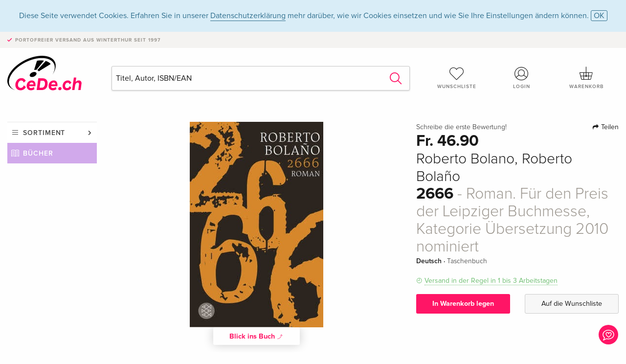

--- FILE ---
content_type: text/html;charset=utf-8
request_url: https://www.cede.ch/de/books/?id=10574775
body_size: 8320
content:
<!doctype html>
<html class="no-js env-production" lang="de">
<head>
<!-- Global Meta Tags -->
<meta charset="utf-8"/>
<meta http-equiv="x-ua-compatible" content="ie=edge">
<meta name="viewport" content="width=device-width, initial-scale=1.0">
<meta name='viewport' content='initial-scale=1, viewport-fit=cover'>
<meta name="description" content="">
<title>2666 - Roman. Für den Preis der Leipziger Buchmesse, Kategorie Übersetzung 2010 nominiert von Roberto Bolano, Roberto Bolaño - Bücher - CeDe.ch</title>
<link rel="stylesheet" type="text/css" href="/assets/css/app.css?v=20241108">
<link rel="canonical" href="https://www.cede.ch/de/books/?view=detail&id=10574775" />
<!-- facebook & Google+ Open Graph Tags-->
<meta property="og:title" content="2666 - Roman. F&uuml;r den Preis der Leipziger Buchmesse, Kategorie &Uuml;bersetzung 2010 nominiert" />
<meta property="og:type" content="website" />
<meta property="og:url" content="https://www.cede.ch/de/books/?view=detail&id=10574775" />
<meta property="og:image" content="https://blob.cede.ch/books/10000000/10574000/10574775_17.jpg?v=29" />
<meta property="og:description" content="Ein Quartett durchgedrehter Germanisten, das einen verschollenen Schriftsteller jagt. Ein Kommissar in einer mexikanischen W&uuml;stenstadt, in der Hunderte von Frauen vergewaltigt und ermordet wurden. Ein amerikanischer Journalist, der dort &uuml;ber einen Boxkampf berichten soll und sich verliebt. Und in ebendieser Stadt wurde der Schriftsteller zuletzt gesehen. Alles h&auml;ngt mit allem zusammen, die Wege und die Spuren kreuzen sich - aber die Welt bleibt ein R&auml;tsel. Roberto Bola&ntilde;os postum erschienener Roman ist eine atemberaubende Reise ins finstere Herz der Gegenwart, ein Jahrhundertwerk und weltweiter Bestseller." />
<!-- Twitter Card-->
<meta name="twitter:card" content="summary_large_image">
<meta name="twitter:site" content="@cedeshopag">
<meta name="twitter:title" content="2666 - Roman. F&uuml;r den Preis der Leipziger Buchmesse, Kategorie &Uuml;bersetzung 2010 nominiert">
<meta name="twitter:image" content="https://blob.cede.ch/books/10000000/10574000/10574775_17.jpg?v=29">
<meta name="twitter:description" content="Ein Quartett durchgedrehter Germanisten, das einen verschollenen Schriftsteller jagt. Ein Kommissar in einer mexikanischen W&uuml;stenstadt, in der Hunderte von Frauen vergewaltigt und ermordet wurden. Ein amerikanischer Journalist, der dort &uuml;ber einen Boxkampf berichten soll und sich verliebt. Und in ebendieser Stadt wurde der Schriftsteller zuletzt gesehen. Alles h&auml;ngt mit allem zusammen, die Wege und die Spuren kreuzen sich - aber die Welt bleibt ein R&auml;tsel. Roberto Bola&ntilde;os postum erschienener Roman ist eine atemberaubende Reise ins finstere Herz der Gegenwart, ein Jahrhundertwerk und weltweiter Bestseller." />
<!-- Icons -->
<link rel="apple-touch-icon" sizes="57x57" href="/assets/img/apple-icon-57x57.png">
<link rel="apple-touch-icon" sizes="60x60" href="/assets/img/apple-icon-60x60.png">
<link rel="apple-touch-icon" sizes="72x72" href="/assets/img/apple-icon-72x72.png">
<link rel="apple-touch-icon" sizes="76x76" href="/assets/img/apple-icon-76x76.png">
<link rel="apple-touch-icon" sizes="114x114" href="/assets/img/apple-icon-114x114.png">
<link rel="apple-touch-icon" sizes="120x120" href="/assets/img/apple-icon-120x120.png">
<link rel="apple-touch-icon" sizes="144x144" href="/assets/img/apple-icon-144x144.png">
<link rel="apple-touch-icon" sizes="152x152" href="/assets/img/apple-icon-152x152.png">
<link rel="apple-touch-icon" sizes="180x180" href="/assets/img/apple-icon-180x180.png">
<link rel="icon" type="image/png" sizes="192x192" href="/assets/img/android-icon-192x192.png">
<link rel="icon" type="image/png" sizes="32x32" href="/assets/img/favicon-32x32.png">
<link rel="icon" type="image/png" sizes="96x96" href="/assets/img/favicon-96x96.png">
<link rel="icon" type="image/png" sizes="16x16" href="/assets/img/favicon-16x16.png">
<meta name="msapplication-TileColor" content="#ffffff">
<meta name="msapplication-TileImage" content="/assets/img/ms-icon-144x144.png">
<meta name="theme-color" content="#ffffff">
<link rel="icon" href="/assets/img/favicon.ico">
</head>
<body id="top" data-magellan-target="top">
<span class="feedback"><a href="#" data-open="contact-form"><img src="/assets/img/cede-feedback-icon.svg" alt="Feedback zum Shop?"></a></span>
<div class="reveal" id="contact-form" data-reveal>
<h3>Nimm mit uns Kontakt auf!</h3>
<p>Hast du Fragen, Tipps, Lob oder Kritik? Deine Rückmeldung hilft uns, CeDe.ch noch besser zu machen. Wir freuen uns deshalb über jede Nachricht und beantworten alle E-Mails schnell, kompetent und gerne. Vielen Dank!</p>
<form method="post" action="?method=sendContactForm" id="main-contact" class="ajax inline-form">
<label>
<span class="input-label">Vorname <span>*</span></span>
<input type="text" name="firstname" value="" required>
<span class="input-error"></span>
</label>
<label>
<span class="input-label">Nachname <span>*</span></span>
<input type="text" name="lastname" value="" required>
<span class="input-error"></span>
</label>
<label>
<span class="input-label">E-Mail <span>*</span></span>
<input type="email" name="email" value="" required>
<span class="input-error"></span>
</label>
<label>
<span class="input-label">Kundennummer</span>
<input type="text" name="kundennummer" value="">
<span class="input-error"></span>
</label>
<label>
<span class="input-label">Bestellnummer</span>
<input type="text" name="ordernr">
<span class="input-error"></span>
</label>
<label>
<span class="input-label">Thema</span>
<select name="subject">
<option value="">Bitte wählen...</option>
<option value="article">Frage zu einem Artikel</option>
<option value="order">Frage zu einer Bestellung</option>
<option value="invoice">Frage zu einer Rechnung (Buchhaltung)</option>
<option value="shop">Frage / Feedback zum Shop (Bedienung/Technik)</option>
<option value="other">anderes</option>
</select>
<span class="input-error"></span>
</label>
<label>
<span class="input-label">Nachricht <span>*</span></span>
<textarea name="message" rows="5" placeholder="Deine Nachricht an uns…" maxlength="4000" required></textarea>
</label>
<input name="navigator" type="hidden">
<div class="ajaxresponse">
<div class="message-box info">
<i class="cd cd-info-circle"></i> Dieses Formular sendet neben der aktuellen URL im Shop technische Details zu deinem Browser an uns. Das hilft uns ggf. dein Feedback besser zu verstehen. Detailierte Informationen dazu findest du in unserer
<a href="/de/cms/?trgt=privacy">Datenschutzerklärung</a>.
</div>
</div>
<div class="grid-x grid-margin-x">
<div class="small-12 medium-6 cell">
<a class="button unobtrusive expanded" data-close>Schliessen</a>
</div>
<div class="small-12 medium-6 cell">
<script src='https://www.google.com/recaptcha/api.js?render=6Ld4PXUUAAAAADJ8fn0-nCd8na-T1vHZSfSyLLeQ&onload=grccheck&render=explicit'></script>
<button type="submit" class="button expanded js-enable" data-grc-sitekey="6Ld4PXUUAAAAADJ8fn0-nCd8na-T1vHZSfSyLLeQ" data-grc-action="support" disabled>Senden</button>
</div>
<div class="small-12 cell">
<p class="terms-and-conditions"><small>Mit dem Absenden dieses Formulars erklärst du dich mit unseren <a href="/de/cms/?trgt=privacy" rel="nofollow" target="_blank">Datenschutzbestimmungen</a> einverstanden.</small></p>
</div>
</div>
</form>
<button class="close-button" data-close aria-label="Schliessen" type="button">
<span aria-hidden="true">&times;</span>
</button>
</div>
<header>
<div class="message-box info persistent" id="cookieAgree">
<div class="grid-container">
<p>Diese Seite verwendet Cookies. Erfahren Sie in unserer <a href="/de/cms/?trgt=privacy">Datenschutzerklärung</a> mehr darüber, wie wir Cookies einsetzen und wie Sie Ihre Einstellungen ändern können. <a href="#" class="agree close-message-box">OK</a></p>
</div>
</div>
<div class="advantages">
<div class="grid-container">
<div class="grid-x">
<div class="small-10 cell">
<p>Portofreier Versand<span> aus Winterthur seit 1997</span></p>
</div>
<div class="small-2 cell text-right">
</div>
</div>
</div>
</div>
<div class="grid-container service-nav">
<div class="grid-x grid-margin-x">
<div class="small-4 cell">
<a href="/de/" class="mobile-logo">
<img src="/assets/img/cede-logo-ch.svg" alt="CeDe.ch" title="LIVE-B31-CF">
</a>
</div>
<div class="small-8 cell text-right">
<a href="#" id="show-profile-nav"><i class="cd cd-nav-mein-profil-16"></i></a>
<a href="/de/login/?trgt=wishlist"><i class="cd cd-nav-hear-o-16"></i></a>
<a href="#" class="showcart"><i class="cd cd-nav-basket-16"></i></a>
<a href="#" id="show-main-nav"><i class="cd cd-nav-menu-16"></i></a>
</div>
</div>
</div>
<div class="logo-search-shorts">
<div class="grid-container">
<div class="grid-x grid-margin-x align-bottom">
<div class="large-2 cell logo">
<a href="/de/">
<img class="align-self-bottom" src="/assets/img/cede-logo-ch.svg" alt="CeDe.ch" title="LIVE-B31-CF">
</a>
</div>
<div class="small-12 large-6 cell">
<form id="search" action="/de/books/" method="get" data-ac-source="?method=autocomplete&branch=3&subbranch=0">
<input type="search" name="search" id="shopsearch" placeholder="Titel, Autor, ISBN/EAN" value="">
<button type="submit" class="search-submit"><i class="cd cd-search"></i></button>
</form>
</div>
<div class="large-4 cell shorts">
<div class="grid-x">
<div class="small-3 large-4 cell wishlist">
<a href="/de/login/?trgt=wishlist"><i class="cd cd-basket-main-262"></i>Wunschliste</a>
</div>
<div class="small-3 large-4 cell myaccount">
<a href="/de/login/"><i class="cd cd-konto-main-26"></i>Login</a>
</div>
<div class="small-3 large-4 cell cart">
<a href="#" class="showcart"><i class="cd cd-basket-main-26"></i>Warenkorb</a>
</div>
</div>
</div>
</div>
</div>
</div>
<div id="embedded-cart">
</div>
</header>
<div class="grid-container main-content">
<div class="grid-x grid-margin-x">
<div class="large-2 nav-container cell">
<div class="navigation">
<nav class="sub">
<ul>
<li class="assortment has-subnav"><a href="#">Sortiment</a>
<ul>
<li class="music"><a href="/de/music/">Musik</a>
<li class="movies"><a href="/de/movies/">Filme</a></li>
<li class="games"><a href="/de/games/">Games</a></li>
<li class="books"><a href="/de/books/">Bücher</a></li>
<li class="merch"><a href="/de/merchandise/">Merchandise</a></li>
<li class="toys"><a href="/de/toys/">Spielwaren</a></li>
<li class="accessories"><a href="/de/equipment/">Zubehör</a></li>
<li class="cbd"><a href="/de/cbd/">CBD</a></li>
<li class="software"><a href="/de/software/">Software</a></li>
<li class="adults"><a href="/de/movies/?view=home&amp;branch=99&amp;branch_sub=0">18+</a></li>
</ul>
</li>
<li class="books"><a href="/de/books/">Bücher</a>
</li>
<li class="books-current"></li>
</ul>
</nav>
</div>
</div>
<div class="small-12 large-10 cell">
<section>
<div class="product-page">
<div class="grid-x grid-margin-x align-center product-page-packshot-meta-box">
<div class="small-7 medium-6 large-7 cell text-center product-page-packshot">
<div class="packshot-container">
<div class="owl-carousel owl-theme packshot-carousel"><a href="https://blob.cede.ch/books/10000000/10574000/10574775_17.jpg?v=29" data-fancybox="packshots" data-caption="">
<img src="https://blob.cede.ch/books/10000000/10574000/10574775_17.jpg?v=29" alt="Roberto&#x20;Bolano,&#x20;Roberto&#x20;Bola&ntilde;o&#x20;-&#x20;2666&#x20;-&#x20;Roman.&#x20;F&uuml;r&#x20;den&#x20;Preis&#x20;der&#x20;Leipziger&#x20;Buchmesse,&#x20;Kategorie&#x20;&Uuml;bersetzung&#x20;2010&#x20;nominiert" />
</a></div>
</div>
<button class="extract" data-fancybox data-type="iframe" data-src="/de/books/preview.cfm?ean=9783596187843&p=b2l">Blick ins Buch <i class="cd cd-arrow-view-26"></i></button>
</div>
<div class="small-12 medium-6 large-5 cell product-page-meta">
<div class="grid-x grid-margin-x">
<div class="small-8 cell product-page-rating-stars">
<p data-magellan data-animation-easing="swing">
<a href="#reviews">
Schreibe die erste Bewertung!
</a>
</p>
</div>
<div class="small-4 cell text-right product-page-share">
<p><span id="sharing-success" aria-haspopup="true" class="has-tip left" data-disable-hover="true" tabindex="1" title="URL wurde in die Zwischenablage kopiert!" data-tooltip data-click-open="false" data-h-offset="5"><span class="sharing" data-clipboard-text="https://www.cede.ch/go/?m=book&id=10574775&lang=de"><i class="cd cd-share"></i> Teilen</span></span></p>
</div>
</div>
<div class="grid-x">
<div class="small-12 cell">
<p class="price">Fr. 46.90</p>
<h2 class="byline">Roberto Bolano, Roberto Bolaño</h2>
<h1 class="title">2666<span> - Roman. Für den Preis der Leipziger Buchmesse, Kategorie Übersetzung 2010 nominiert</span></h1>
<p class="language-format">
Deutsch
&middot;
<span>Taschenbuch</span>
</p>
<p class="icon-textinfo deliverable"><span aria-haspopup="true" class="has-tip" data-disable-hover="false" tabindex="1" title="Wird bei unserem Lieferanten bestellt. Versand erfolgt in der Regel in 1 bis 3 Arbeitstagen (MO bis FR, ohne Feiertage). Diese Information beruht auf Vorabinformationen unserer Lieferanten und kann in den allermeisten Fällen eingehalten werden. Die Angabe ist ohne Gewähr." data-tooltip>Versand in der Regel in 1 bis 3 Arbeitstagen</span></p>
</div>
</div>
<div class="grid-x grid-margin-x">
<div class="small-12 cell btn-ajaxresponse"></div>
</div>
<div class="grid-x grid-margin-x">
<div class="small-12 large-6 cell">
<button class="button expanded add-to-cart" data-action="add-to-cart" data-method="addToCart" data-aid="125608089" data-in-stock="0">In Warenkorb legen</button>
</div>
<div class="small-12 large-6 cell">
<button class="button expanded unobtrusive add-to-wishlist" data-action="add-to-wishlist" data-method="addToWishlist" data-aid="125608089">Auf die Wunschliste</button>
</div>
</div>
</div>
</div>
<div class="grid-x grid-margin-x">
<div class="large-7 small-12 cell">
<p class="section-heading">Beschreibung</p>
<div class="product-page-description needs-read-more-button"><p class="read-more"><a href="#">Mehr lesen <i class="cd cd-angle-down"></i></a></p><p><span>Die Meinung von CeDe:</span> Über dieses Buch ist bei Erscheinen viel geschrieben worden, und es wurde völlig zurecht vielerorts als eines der eigenwilligsten und genialsten Werke der letzten Zeit gelobt.<br>Eigentlich handelt es sich um fünf verschiedene Bücher, Bolaño hatte geplant, diese einzeln herauszugeben, da er an die finanzielle Hinterlassenschaft für seine Kinder dachte. Leider ist der chilenische Autor im Alter von 50 Jahren viel zu früh gestorben. Seine Erben entschieden, in Absprache mit dem Verlag, die fünf Teile zusammenzulegen und als ein vollständiges Werk zu drucken. Entstanden ist ein unglaublich wuchtiges, verstörendes, herausforderndes und vielschichtiges Buch. <br>Als roter Faden und verbindendes Element dient die fiktive mexikanische Stadt Santa Teresa (ziemliche eindeutig zu erkennen als die Grenzstadt Ciudad Juárez). Immer wieder eine Rolle spielen die rätselhaften Frauenmorde - eine unsäglich brutale, Jahre andauernde Mordserie an jungen Frauen - in Santa Teresa/Ciudad Juárez.<br>Sicherlich nicht das zugänglichste Buch, das ich kenne, und Geduld braucht es manchmal auch beim Lesen (1'200 Seiten!). Wer es dennoch wagt, dem wird ein einzigartiges Leseerlebnis und eine wahnsinnige Reise geschenkt. (Simon, Books-Abteilung) </p>
<p>Ein Quartett durchgedrehter Germanisten, das einen verschollenen Schriftsteller jagt. Ein Kommissar in einer mexikanischen Wüstenstadt, in der Hunderte von Frauen vergewaltigt und ermordet wurden. Ein amerikanischer Journalist, der dort über einen Boxkampf berichten soll und sich verliebt. Und in ebendieser Stadt wurde der Schriftsteller zuletzt gesehen. Alles hängt mit allem zusammen, die Wege und die Spuren kreuzen sich - aber die Welt bleibt ein Rätsel. Roberto Bolaños postum erschienener Roman ist eine atemberaubende Reise ins finstere Herz der Gegenwart, ein Jahrhundertwerk und weltweiter Bestseller.<br /></p>
<h5>Über den Autor / die Autorin</h5>
<p>Roberto Bolano wurde 1953 in Santiago de Chile geboren. Mit 13 zog die Familie nach Mexiko City, wo er das Leben eines wilden Poeten führte. 1973 kehrte nach einer langen Busreise nach Chile zurück, um Allende zu unterstützen, geriet ins Gefängnis und kam erst nach Monaten nach Mexiko zurück. Später beginnt er in Spanien mit dem Schreiben von Romanen, um seine Familie durchzubringen. 2003 starb er, als er auf eine Lebertransplantation wartete und gerade an seinem Meisterwerk 2666 arbeitete.</p>
<h5>Zusammenfassung</h5>
<p>Ein Quartett durchgedrehter Germanisten, das einen verschollenen Schriftsteller jagt. Ein Kommissar in einer mexikanischen Wüstenstadt, in der Hunderte von Frauen vergewaltigt und ermordet wurden. Ein amerikanischer Journalist, der dort über einen Boxkampf berichten soll und sich verliebt. Und in ebendieser Stadt wurde der Schriftsteller zuletzt gesehen. Alles hängt mit allem zusammen, die Wege und die Spuren kreuzen sich - aber die Welt bleibt ein Rätsel. Roberto Bolaños postum erschienener Roman ist eine atemberaubende Reise ins finstere Herz der Gegenwart, ein Jahrhundertwerk und weltweiter Bestseller.<br /></p>
<h5>Zusatztext</h5>
<p>Trotz der Schwere des Stoffes wohnt dem Werk eine Leichtigkeit inne, die Bolaños Fabulierlust, seiner Sprache und nicht zuletzt seinem Humor geschuldet ist.</p>
<h5>Bericht</h5>
<p>Trotz der Schwere des Stoffes wohnt dem Werk eine Leichtigkeit inne, die Bolaños Fabulierlust, seiner Sprache und nicht zuletzt seinem Humor geschuldet ist. Tobias Chi NZZ am Sonntag 20241124</p></div>
</div>
<div class="large-5 small-12 cell">
<div class="product-page-product-details-table">
<p class="section-heading">Produktdetails</p>
<table>
<tr>
<td>Autoren</td>
<td><a href='/de/books/?artist_id=2293'>Roberto Bolano</a>, <a href='/de/books/?artist_id=7833'>Roberto Bolaño</a></td>
</tr>
<tr>
<td>Mitarbeit</td>
<td><a href='/de/books/?artist_id=2294'>Christian Hansen</a> <span>(Übersetzung)</span></td>
</tr>
<tr>
<td>Verlag</td>
<td><a href="/de/books/?publisher_id=224380">FISCHER Taschenbuch</a></td>
</tr>
<tr><td colspan="2" class="separator">&nbsp;</td></tr>
<tr>
<td>Originaltitel</td>
<td>2666</td>
</tr>
<tr>
<td>Sprache</td>
<td>Deutsch</td>
</tr>
<tr>
<td>
Produktform
</td>
<td>
Taschenbuch
</td>
</tr>
<tr>
<td class="title">Erschienen</td>
<td>01.09.2011</td>
</tr>
<tr><td colspan="2" class="separator">&nbsp;</td></tr>
<tr>
<td>EAN</td>
<td>9783596187843</td>
</tr>
<tr>
<td>ISBN</td>
<td>978-3-596-18784-3</td>
</tr>
<tr>
<td>Seiten</td>
<td>1200</td>
</tr>
<tr>
<td>Gewicht</td>
<td>764 g</td>
</tr>
<tr>
<td>
Serien
</td>
<td>
<a href="/de/books/?series_id=214&content_type=3">Fischer-Tb. Literatur</a><br/>
<a href="/de/books/?series_id=19865&content_type=3">Fischer Taschenbücher</a><br/>
<a href="/de/books/?series_id=674823&content_type=3">Fischer Taschenbücher</a><br/>
</td>
</tr>
<tr>
<td>
Themen
</td>
<td>
<a href="/de/books/?cat_level1=1&content_type=3">Belletristik</a>
&gt; <a href="/de/books/?cat_level1=1&cat_level2=11&content_type=3">Erzählende Literatur</a>
&gt; <a href="/de/books/?cat_level1=1&cat_level2=11,112&content_type=3">Gegenwartsliteratur (ab 1945)</a>
<br/>
<br/>
<a href="/de/books/?topic_id=302&content_type=3">Chilenische SchriftstellerInnen; Werke (div.)</a>, <a href="/de/books/?topic_id=530&content_type=3">Liebe</a>, <a href="/de/books/?topic_id=1004&content_type=3">Mord</a>, <a href="/de/books/?topic_id=12826&content_type=3">Verfolgung</a>, <a href="/de/books/?topic_id=27047&content_type=3">Mexiko</a>, <a href="/de/books/?topic_id=46878&content_type=3">Belletristik in Übersetzung</a>, <a href="/de/books/?topic_id=57825&content_type=3">Schriftsteller</a>, <a href="/de/books/?topic_id=207804&content_type=3">boxkampf</a>
</td>
</tr>
</table>
</div>
</div>
</div>
</div>
</section>
<section id="reviews" class="reviews-box">
<div class="grid-x grid-margin-x">
<div class="small-12 large-8 cell reviews" id="sticky-rail">
<h3>Kundenrezensionen</h3>
<p class="lead">Zu diesem Artikel wurden noch keine Rezensionen verfasst. Schreibe die erste Bewertung und sei anderen Benutzern bei der Kaufentscheidung behilflich.</p>
</div>
<div class="small-12 large-4 cell write-review">
<div class="sticky" data-sticky data-top-anchor="sticky-rail:top" data-btm-anchor="sticky-rail:bottom" data-sticky-on="large">
<div class="write-box">
<h4 id="reviews" data-magellan-target="reviews">Schreibe eine Rezension</h4>
<p>Top oder Flop? Schreibe deine eigene Rezension.</p>
<button class="button expanded show-form no-margin">Bewertung verfassen</button>
<form id="review-form" action="?method=sendReview" method="post" class="ajax">
<p><i class="cd cd-info-circle"></i> <strong>Für Mitteilungen an CeDe.ch kannst du das <a href="#" data-open="contact-form">Kontaktformular</a> benutzen.</strong></p>
<label id="name"><span class="input-label">Dein Name <span class="required">*</span></span>
<input type="text" name="name" maxlength="50" required>
<span class="input-error"></span>
</label>
<label id="rating"><span class="input-label">Deine Bewertung <span class="required">*</span></span>
<select name="rating" required>
<option value="">Wie viele Sterne vergibst du?</option>
<option value="1">1 Stern — gefällt mir nicht</option>
<option value="2">2 Sterne — nicht schlecht</option>
<option value="3">3 Sterne — gut</option>
<option value="4">4 Sterne — sehr gut</option>
<option value="5">5 Sterne — ausgezeichnet</option>
</select>
<span class="input-error"></span>
</label>
<label id="title"><span class="input-label">Der Titel deiner Rezension <span class="required">*</span></span>
<input type="text" name="title" maxlength="100" required>
<span class="input-error"></span>
</label>
<label id="comment"><span class="input-label">Möchtest du noch etwas dazu sagen?</span>
<textarea name="comment" rows="5" maxlength="4000"></textarea>
<span class="input-error"></span>
</label>
<input type="hidden" name="aid" value="125608089">
<div class="ajaxresponse">
<div class="message-box info">
<i class="cd cd-info-circle"></i> Die mit <span class="required">*</span> markierten Eingabefelder müssen zwingend ausgefüllt werden.
</div>
</div>
<button class="button expanded no-margin js-enable" type="submit" disabled>Speichern</button>
<p class="terms-and-conditions"><small>Mit dem Absenden dieses Formulars erklärst du dich mit unseren <a href="/de/cms/?trgt=privacy" rel="nofollow" target="_blank">Datenschutzbestimmungen</a> einverstanden.</small></p>
</form>
</div>
</div>
</div>
</div>
</section>
<script type="application/ld+json">
{
"@context": "http://schema.org/",
"@type": "Book",
"name": "2666 - Roman. F&uuml;r den Preis der Leipziger Buchmesse, Kategorie &Uuml;bersetzung 2010 nominiert",
"author": [
{
"@type": "Person",
"name": "Roberto Bolano"
}
,
{
"@type": "Person",
"name": "Roberto Bola&ntilde;o"
}
],
"url": "https://www.cede.ch/de/books/?view=detail&id=10574775",
"workExample" : {
"@type": "Book",
"isbn": "978-3-596-18784-3",
"bookFormat": "http://schema.org/Paperback"
},
"potentialAction": {
"@type": "ReadAction",
"target": {
"@type":"EntryPoint",
"urlTemplate":"https://www.cede.ch/de/books/?view=detail&id=10574775",
"actionPlatform":[
"http://schema.org/DesktopWebPlatform",
"http://schema.org/MobileWebPlatform",
"http://schema.org/IOSPlatform",
"http://schema.org/AndroidPlatform"
]
},
"expectsAcceptanceOf":{
"@type":"Offer",
"Price": "46.90",
"priceCurrency":"CHF",
"availability": "http://schema.org/InStock"
}
}
}
</script>
</div>
</div>
</div>
<div id="mobile-profile-nav">
<div class="grid-x grid-margin-x align-middle mobile-navigation-wrapper">
<div class="small-10 small-offset-1 medium-8 medium-offset-2 cell mobile-navigation-inner">
<ul>
<li class="my-profile has-subnav"><a href="#">Profil</a>
<ul>
<li><a href="/de/mein-account/?trgt=profile">Benutzerkonto</a></li>
<li><a href="/de/mein-account/?trgt=addresses">Adressen</a></li>
<li><a href="/de/mein-account/?trgt=agecheck">Altersprüfung</a></li>
</ul>
</li>
<li class="my-orders has-subnav"><a href="#">Bestellungen</a>
<ul>
<li><a href="/de/mein-account/?trgt=orders">Bestellstatus</a></li>
<li><a href="/de/mein-account/?trgt=ebooks">E-Books Download</a></li>
</ul>
</li>
<li class="my-wallet has-subnav"><a href="#">Dein Portemonnaie</a>
<ul>
<li><a href="/de/mein-account/?trgt=balance">Guthaben</a></li>
<li><a href="/de/mein-account/?trgt=vouchers">Gutschein einlösen</a></li>
<li><a href="/de/mein-account/?trgt=creditcards">Zahlungsmittel</a></li>
</ul>
</li>
<li class="my-shop has-subnav"><a href="#">Dein Shop</a>
<ul>
<li><a href="/de/mein-account/?trgt=wishlist">Wunschliste</a></li>
<li><a href="/de/mein-account/?trgt=newsletter">Newsletter</a></li>
</ul>
</li>
<li class="my-research"><a href="/de/mein-account/?trgt=research">Recherchedienst</a></li>
</ul>
</div>
</div>
<button class="close-button">&times;</button>
</div>
<div id="mobile-main-nav">
<div class="grid-x grid-margin-x align-middle mobile-navigation-wrapper">
<div class="small-10 small-offset-1 medium-8 medium-offset-2 cell mobile-navigation-inner">
<ul>
<li class="assortment has-subnav"><a href="#">Sortiment</a>
<ul>
<li class="music"><a href="/de/music/">Musik</a>
<li class="movies"><a href="/de/movies/">Filme</a></li>
<li class="games"><a href="/de/games/">Games</a></li>
<li class="books"><a href="/de/books/">Bücher</a></li>
<li class="merch"><a href="/de/merchandise/">Merchandise</a></li>
<li class="toys"><a href="/de/toys/">Spielwaren</a></li>
<li class="accessories"><a href="/de/equipment/">Zubehör</a></li>
<li class="cbd"><a href="/de/cbd/">CBD</a></li>
<li class="software"><a href="/de/software/">Software</a></li>
<li class="adults"><a href="/de/movies/?view=home&amp;branch=99&amp;branch_sub=0">18+</a></li>
</ul>
</li>
<li class="books"><a href="/de/books/">Bücher</a>
</li>
<li class="books-current"></li>
</ul>
</div>
</div>
<button class="close-button">&times;</button>
</div>
<footer>
<div class="grid-container">
<div class="grid-x grid-margin-x">
<div class="small-12 cell">
<img class="logo" src="/assets/img/cede-logo-ch.svg">
</div>
</div>
<div class="grid-x grid-padding-x footer-areas">
<div class="small-6 medium-3 cell">
<p class="title">Folge uns auf Facebook</p>
<ul>
<li><a href="https://www.facebook.com/cedeshop" target="_blank">CeDe.ch – die offizielle Seite</a></li>
<li><a href="https://www.facebook.com/CedeRockMetal" target="_blank">Rock & Metal Heads</a></li>
<li><a href="https://www.facebook.com/lettherebemusiccede" target="_blank" target="_blank">Let there be music</a></li>
<li><a href="https://www.facebook.com/CedeVinylLover" target="_blank">Vinyl Lovers</a></li>
<li><a href="https://www.facebook.com/filmundserienfreaks" target="_blank">Film- und Serienfreaks</a></li>
<li><a href="https://www.facebook.com/CeDeGameFreaks" target="_blank">Game Freaks</a></li>
<li><a href="https://www.facebook.com/Cedech-Book-Lovers-164773363685195" target="_blank">Book Lovers</a></li>
</ul>
</div>
<div class="small-6 medium-3 cell">
<p class="title">Info</p>
<ul>
<li><a href="/de/cms/?trgt=contact">Kontakt & Impressum</a></li>
<li><a href="/de/cms/?trgt=portrait">Firmenportrait</a></li>
<li><a href="/de/cms/?trgt=agb">AGB</a></li>
<li><a href="/de/cms/?trgt=privacy">Datenschutz</a></li>
<li><a href="/de/cms/?trgt=jobs">Stellenangebote</a></li>
<li><a href="/de/cms/?trgt=partner">Partner-/Affiliate-Programm</a></li>
<li><a href="/de/registration/">Registrieren</a></li>
<li><a href="/de/cms/?trgt=vouchers">CeDe Gutscheine kaufen</a></li>
</ul>
</div>
<div class="small-6 medium-3 cell">
<p class="title">Sortiment</p>
<ul>
<li><a href="/de/music/">Musik</a></li>
<li><a href="/de/movies/">Filme</a></li>
<li><a href="/de/games/">Games</a></li>
<li><a href="/de/books/">Bücher</a></li>
<li><a href="/de/merchandise/">Merchandise</a></li>
<li><a href="/de/toys/">Spielwaren</a></li>
<li><a href="/de/equipment/">Zubehör</a></li>
<li><a href="/de/cbd/">CBD</a></li>
<li><a href="/de/software/">Software</a></li>
<li><a href="/de/movies/?view=home&branch=99&branch_sub=0">18+</a></li>
</ul>
</div>
<div class="small-6 medium-3 cell">
<p class="title">Online-Hilfe</p>
<ul>
<li><a href="/de/cms/?trgt=faq">Häufig gestellte Fragen (FAQ)</a></li>
<li><a href="/de/cms/?trgt=faq&id=351">Kann ich Ware zurücksenden?</a></li>
</ul>
<p class="title">Sprache</p>
<form method="get" action="/" id="lang">
<select name="rememberLang">
<option value="de" selected>Deutsch</option>
<option value="fr" >Français</option>
<option value="it" >Italiano</option>
<option value="en" >English</option>
</select>
</form>
<p class="title">Zahlungsmöglichkeiten</p>
<ul class="payment-icons">
<li><img src="/assets/img/payment-icon-grey-mastercard.svg"></li>
<li><img src="/assets/img/payment-icon-grey-postfinance.svg"></li>
<li><img src="/assets/img/payment-icon-grey-visa.svg"></li>
<li><img src="/assets/img/payment-icon-grey-twint.svg"></li>
<li><img src="/assets/img/payment-icon-grey-invoice-de.svg"></li>
</ul>
</div>
</div>
<div class="grid-x grid-padding-x">
<div class="small-12 cell text-center">
<a href="https://handelsverband.swiss/" target="_blank">
<img class="vsv" src="/assets/img/vsv-logo.png" alt="Verband des Schweizerischen Versandhandels">
</a>
</div>
</div>
<div class="grid-x grid-margin-x">
<div class="small-12 cell">
<p class="copyright">Made with <i class="cd cd-heart"></i> in Winterthur &mdash; &copy; 2026 CeDe-Shop AG</p>
</div>
</div>
</div>
</footer>
<script src="/assets/js/app.js?v=20241114" type="application/javascript"></script>
<!-- Google tag (gtag.js) -->
<script async src="https://www.googletagmanager.com/gtag/js?id=G-WSYQYD6QTK"></script>
<script>
window.dataLayer = window.dataLayer || [];
function gtag(){dataLayer.push(arguments);}
gtag('js', new Date());
gtag('config', 'G-WSYQYD6QTK');
/* google ads config */
gtag('config', 'AW-1070242929');
</script>
</body>
</html>


--- FILE ---
content_type: text/html; charset=utf-8
request_url: https://www.google.com/recaptcha/api2/anchor?ar=1&k=6Ld4PXUUAAAAADJ8fn0-nCd8na-T1vHZSfSyLLeQ&co=aHR0cHM6Ly93d3cuY2VkZS5jaDo0NDM.&hl=en&v=PoyoqOPhxBO7pBk68S4YbpHZ&size=invisible&anchor-ms=20000&execute-ms=30000&cb=eoxu93q7b215
body_size: 48567
content:
<!DOCTYPE HTML><html dir="ltr" lang="en"><head><meta http-equiv="Content-Type" content="text/html; charset=UTF-8">
<meta http-equiv="X-UA-Compatible" content="IE=edge">
<title>reCAPTCHA</title>
<style type="text/css">
/* cyrillic-ext */
@font-face {
  font-family: 'Roboto';
  font-style: normal;
  font-weight: 400;
  font-stretch: 100%;
  src: url(//fonts.gstatic.com/s/roboto/v48/KFO7CnqEu92Fr1ME7kSn66aGLdTylUAMa3GUBHMdazTgWw.woff2) format('woff2');
  unicode-range: U+0460-052F, U+1C80-1C8A, U+20B4, U+2DE0-2DFF, U+A640-A69F, U+FE2E-FE2F;
}
/* cyrillic */
@font-face {
  font-family: 'Roboto';
  font-style: normal;
  font-weight: 400;
  font-stretch: 100%;
  src: url(//fonts.gstatic.com/s/roboto/v48/KFO7CnqEu92Fr1ME7kSn66aGLdTylUAMa3iUBHMdazTgWw.woff2) format('woff2');
  unicode-range: U+0301, U+0400-045F, U+0490-0491, U+04B0-04B1, U+2116;
}
/* greek-ext */
@font-face {
  font-family: 'Roboto';
  font-style: normal;
  font-weight: 400;
  font-stretch: 100%;
  src: url(//fonts.gstatic.com/s/roboto/v48/KFO7CnqEu92Fr1ME7kSn66aGLdTylUAMa3CUBHMdazTgWw.woff2) format('woff2');
  unicode-range: U+1F00-1FFF;
}
/* greek */
@font-face {
  font-family: 'Roboto';
  font-style: normal;
  font-weight: 400;
  font-stretch: 100%;
  src: url(//fonts.gstatic.com/s/roboto/v48/KFO7CnqEu92Fr1ME7kSn66aGLdTylUAMa3-UBHMdazTgWw.woff2) format('woff2');
  unicode-range: U+0370-0377, U+037A-037F, U+0384-038A, U+038C, U+038E-03A1, U+03A3-03FF;
}
/* math */
@font-face {
  font-family: 'Roboto';
  font-style: normal;
  font-weight: 400;
  font-stretch: 100%;
  src: url(//fonts.gstatic.com/s/roboto/v48/KFO7CnqEu92Fr1ME7kSn66aGLdTylUAMawCUBHMdazTgWw.woff2) format('woff2');
  unicode-range: U+0302-0303, U+0305, U+0307-0308, U+0310, U+0312, U+0315, U+031A, U+0326-0327, U+032C, U+032F-0330, U+0332-0333, U+0338, U+033A, U+0346, U+034D, U+0391-03A1, U+03A3-03A9, U+03B1-03C9, U+03D1, U+03D5-03D6, U+03F0-03F1, U+03F4-03F5, U+2016-2017, U+2034-2038, U+203C, U+2040, U+2043, U+2047, U+2050, U+2057, U+205F, U+2070-2071, U+2074-208E, U+2090-209C, U+20D0-20DC, U+20E1, U+20E5-20EF, U+2100-2112, U+2114-2115, U+2117-2121, U+2123-214F, U+2190, U+2192, U+2194-21AE, U+21B0-21E5, U+21F1-21F2, U+21F4-2211, U+2213-2214, U+2216-22FF, U+2308-230B, U+2310, U+2319, U+231C-2321, U+2336-237A, U+237C, U+2395, U+239B-23B7, U+23D0, U+23DC-23E1, U+2474-2475, U+25AF, U+25B3, U+25B7, U+25BD, U+25C1, U+25CA, U+25CC, U+25FB, U+266D-266F, U+27C0-27FF, U+2900-2AFF, U+2B0E-2B11, U+2B30-2B4C, U+2BFE, U+3030, U+FF5B, U+FF5D, U+1D400-1D7FF, U+1EE00-1EEFF;
}
/* symbols */
@font-face {
  font-family: 'Roboto';
  font-style: normal;
  font-weight: 400;
  font-stretch: 100%;
  src: url(//fonts.gstatic.com/s/roboto/v48/KFO7CnqEu92Fr1ME7kSn66aGLdTylUAMaxKUBHMdazTgWw.woff2) format('woff2');
  unicode-range: U+0001-000C, U+000E-001F, U+007F-009F, U+20DD-20E0, U+20E2-20E4, U+2150-218F, U+2190, U+2192, U+2194-2199, U+21AF, U+21E6-21F0, U+21F3, U+2218-2219, U+2299, U+22C4-22C6, U+2300-243F, U+2440-244A, U+2460-24FF, U+25A0-27BF, U+2800-28FF, U+2921-2922, U+2981, U+29BF, U+29EB, U+2B00-2BFF, U+4DC0-4DFF, U+FFF9-FFFB, U+10140-1018E, U+10190-1019C, U+101A0, U+101D0-101FD, U+102E0-102FB, U+10E60-10E7E, U+1D2C0-1D2D3, U+1D2E0-1D37F, U+1F000-1F0FF, U+1F100-1F1AD, U+1F1E6-1F1FF, U+1F30D-1F30F, U+1F315, U+1F31C, U+1F31E, U+1F320-1F32C, U+1F336, U+1F378, U+1F37D, U+1F382, U+1F393-1F39F, U+1F3A7-1F3A8, U+1F3AC-1F3AF, U+1F3C2, U+1F3C4-1F3C6, U+1F3CA-1F3CE, U+1F3D4-1F3E0, U+1F3ED, U+1F3F1-1F3F3, U+1F3F5-1F3F7, U+1F408, U+1F415, U+1F41F, U+1F426, U+1F43F, U+1F441-1F442, U+1F444, U+1F446-1F449, U+1F44C-1F44E, U+1F453, U+1F46A, U+1F47D, U+1F4A3, U+1F4B0, U+1F4B3, U+1F4B9, U+1F4BB, U+1F4BF, U+1F4C8-1F4CB, U+1F4D6, U+1F4DA, U+1F4DF, U+1F4E3-1F4E6, U+1F4EA-1F4ED, U+1F4F7, U+1F4F9-1F4FB, U+1F4FD-1F4FE, U+1F503, U+1F507-1F50B, U+1F50D, U+1F512-1F513, U+1F53E-1F54A, U+1F54F-1F5FA, U+1F610, U+1F650-1F67F, U+1F687, U+1F68D, U+1F691, U+1F694, U+1F698, U+1F6AD, U+1F6B2, U+1F6B9-1F6BA, U+1F6BC, U+1F6C6-1F6CF, U+1F6D3-1F6D7, U+1F6E0-1F6EA, U+1F6F0-1F6F3, U+1F6F7-1F6FC, U+1F700-1F7FF, U+1F800-1F80B, U+1F810-1F847, U+1F850-1F859, U+1F860-1F887, U+1F890-1F8AD, U+1F8B0-1F8BB, U+1F8C0-1F8C1, U+1F900-1F90B, U+1F93B, U+1F946, U+1F984, U+1F996, U+1F9E9, U+1FA00-1FA6F, U+1FA70-1FA7C, U+1FA80-1FA89, U+1FA8F-1FAC6, U+1FACE-1FADC, U+1FADF-1FAE9, U+1FAF0-1FAF8, U+1FB00-1FBFF;
}
/* vietnamese */
@font-face {
  font-family: 'Roboto';
  font-style: normal;
  font-weight: 400;
  font-stretch: 100%;
  src: url(//fonts.gstatic.com/s/roboto/v48/KFO7CnqEu92Fr1ME7kSn66aGLdTylUAMa3OUBHMdazTgWw.woff2) format('woff2');
  unicode-range: U+0102-0103, U+0110-0111, U+0128-0129, U+0168-0169, U+01A0-01A1, U+01AF-01B0, U+0300-0301, U+0303-0304, U+0308-0309, U+0323, U+0329, U+1EA0-1EF9, U+20AB;
}
/* latin-ext */
@font-face {
  font-family: 'Roboto';
  font-style: normal;
  font-weight: 400;
  font-stretch: 100%;
  src: url(//fonts.gstatic.com/s/roboto/v48/KFO7CnqEu92Fr1ME7kSn66aGLdTylUAMa3KUBHMdazTgWw.woff2) format('woff2');
  unicode-range: U+0100-02BA, U+02BD-02C5, U+02C7-02CC, U+02CE-02D7, U+02DD-02FF, U+0304, U+0308, U+0329, U+1D00-1DBF, U+1E00-1E9F, U+1EF2-1EFF, U+2020, U+20A0-20AB, U+20AD-20C0, U+2113, U+2C60-2C7F, U+A720-A7FF;
}
/* latin */
@font-face {
  font-family: 'Roboto';
  font-style: normal;
  font-weight: 400;
  font-stretch: 100%;
  src: url(//fonts.gstatic.com/s/roboto/v48/KFO7CnqEu92Fr1ME7kSn66aGLdTylUAMa3yUBHMdazQ.woff2) format('woff2');
  unicode-range: U+0000-00FF, U+0131, U+0152-0153, U+02BB-02BC, U+02C6, U+02DA, U+02DC, U+0304, U+0308, U+0329, U+2000-206F, U+20AC, U+2122, U+2191, U+2193, U+2212, U+2215, U+FEFF, U+FFFD;
}
/* cyrillic-ext */
@font-face {
  font-family: 'Roboto';
  font-style: normal;
  font-weight: 500;
  font-stretch: 100%;
  src: url(//fonts.gstatic.com/s/roboto/v48/KFO7CnqEu92Fr1ME7kSn66aGLdTylUAMa3GUBHMdazTgWw.woff2) format('woff2');
  unicode-range: U+0460-052F, U+1C80-1C8A, U+20B4, U+2DE0-2DFF, U+A640-A69F, U+FE2E-FE2F;
}
/* cyrillic */
@font-face {
  font-family: 'Roboto';
  font-style: normal;
  font-weight: 500;
  font-stretch: 100%;
  src: url(//fonts.gstatic.com/s/roboto/v48/KFO7CnqEu92Fr1ME7kSn66aGLdTylUAMa3iUBHMdazTgWw.woff2) format('woff2');
  unicode-range: U+0301, U+0400-045F, U+0490-0491, U+04B0-04B1, U+2116;
}
/* greek-ext */
@font-face {
  font-family: 'Roboto';
  font-style: normal;
  font-weight: 500;
  font-stretch: 100%;
  src: url(//fonts.gstatic.com/s/roboto/v48/KFO7CnqEu92Fr1ME7kSn66aGLdTylUAMa3CUBHMdazTgWw.woff2) format('woff2');
  unicode-range: U+1F00-1FFF;
}
/* greek */
@font-face {
  font-family: 'Roboto';
  font-style: normal;
  font-weight: 500;
  font-stretch: 100%;
  src: url(//fonts.gstatic.com/s/roboto/v48/KFO7CnqEu92Fr1ME7kSn66aGLdTylUAMa3-UBHMdazTgWw.woff2) format('woff2');
  unicode-range: U+0370-0377, U+037A-037F, U+0384-038A, U+038C, U+038E-03A1, U+03A3-03FF;
}
/* math */
@font-face {
  font-family: 'Roboto';
  font-style: normal;
  font-weight: 500;
  font-stretch: 100%;
  src: url(//fonts.gstatic.com/s/roboto/v48/KFO7CnqEu92Fr1ME7kSn66aGLdTylUAMawCUBHMdazTgWw.woff2) format('woff2');
  unicode-range: U+0302-0303, U+0305, U+0307-0308, U+0310, U+0312, U+0315, U+031A, U+0326-0327, U+032C, U+032F-0330, U+0332-0333, U+0338, U+033A, U+0346, U+034D, U+0391-03A1, U+03A3-03A9, U+03B1-03C9, U+03D1, U+03D5-03D6, U+03F0-03F1, U+03F4-03F5, U+2016-2017, U+2034-2038, U+203C, U+2040, U+2043, U+2047, U+2050, U+2057, U+205F, U+2070-2071, U+2074-208E, U+2090-209C, U+20D0-20DC, U+20E1, U+20E5-20EF, U+2100-2112, U+2114-2115, U+2117-2121, U+2123-214F, U+2190, U+2192, U+2194-21AE, U+21B0-21E5, U+21F1-21F2, U+21F4-2211, U+2213-2214, U+2216-22FF, U+2308-230B, U+2310, U+2319, U+231C-2321, U+2336-237A, U+237C, U+2395, U+239B-23B7, U+23D0, U+23DC-23E1, U+2474-2475, U+25AF, U+25B3, U+25B7, U+25BD, U+25C1, U+25CA, U+25CC, U+25FB, U+266D-266F, U+27C0-27FF, U+2900-2AFF, U+2B0E-2B11, U+2B30-2B4C, U+2BFE, U+3030, U+FF5B, U+FF5D, U+1D400-1D7FF, U+1EE00-1EEFF;
}
/* symbols */
@font-face {
  font-family: 'Roboto';
  font-style: normal;
  font-weight: 500;
  font-stretch: 100%;
  src: url(//fonts.gstatic.com/s/roboto/v48/KFO7CnqEu92Fr1ME7kSn66aGLdTylUAMaxKUBHMdazTgWw.woff2) format('woff2');
  unicode-range: U+0001-000C, U+000E-001F, U+007F-009F, U+20DD-20E0, U+20E2-20E4, U+2150-218F, U+2190, U+2192, U+2194-2199, U+21AF, U+21E6-21F0, U+21F3, U+2218-2219, U+2299, U+22C4-22C6, U+2300-243F, U+2440-244A, U+2460-24FF, U+25A0-27BF, U+2800-28FF, U+2921-2922, U+2981, U+29BF, U+29EB, U+2B00-2BFF, U+4DC0-4DFF, U+FFF9-FFFB, U+10140-1018E, U+10190-1019C, U+101A0, U+101D0-101FD, U+102E0-102FB, U+10E60-10E7E, U+1D2C0-1D2D3, U+1D2E0-1D37F, U+1F000-1F0FF, U+1F100-1F1AD, U+1F1E6-1F1FF, U+1F30D-1F30F, U+1F315, U+1F31C, U+1F31E, U+1F320-1F32C, U+1F336, U+1F378, U+1F37D, U+1F382, U+1F393-1F39F, U+1F3A7-1F3A8, U+1F3AC-1F3AF, U+1F3C2, U+1F3C4-1F3C6, U+1F3CA-1F3CE, U+1F3D4-1F3E0, U+1F3ED, U+1F3F1-1F3F3, U+1F3F5-1F3F7, U+1F408, U+1F415, U+1F41F, U+1F426, U+1F43F, U+1F441-1F442, U+1F444, U+1F446-1F449, U+1F44C-1F44E, U+1F453, U+1F46A, U+1F47D, U+1F4A3, U+1F4B0, U+1F4B3, U+1F4B9, U+1F4BB, U+1F4BF, U+1F4C8-1F4CB, U+1F4D6, U+1F4DA, U+1F4DF, U+1F4E3-1F4E6, U+1F4EA-1F4ED, U+1F4F7, U+1F4F9-1F4FB, U+1F4FD-1F4FE, U+1F503, U+1F507-1F50B, U+1F50D, U+1F512-1F513, U+1F53E-1F54A, U+1F54F-1F5FA, U+1F610, U+1F650-1F67F, U+1F687, U+1F68D, U+1F691, U+1F694, U+1F698, U+1F6AD, U+1F6B2, U+1F6B9-1F6BA, U+1F6BC, U+1F6C6-1F6CF, U+1F6D3-1F6D7, U+1F6E0-1F6EA, U+1F6F0-1F6F3, U+1F6F7-1F6FC, U+1F700-1F7FF, U+1F800-1F80B, U+1F810-1F847, U+1F850-1F859, U+1F860-1F887, U+1F890-1F8AD, U+1F8B0-1F8BB, U+1F8C0-1F8C1, U+1F900-1F90B, U+1F93B, U+1F946, U+1F984, U+1F996, U+1F9E9, U+1FA00-1FA6F, U+1FA70-1FA7C, U+1FA80-1FA89, U+1FA8F-1FAC6, U+1FACE-1FADC, U+1FADF-1FAE9, U+1FAF0-1FAF8, U+1FB00-1FBFF;
}
/* vietnamese */
@font-face {
  font-family: 'Roboto';
  font-style: normal;
  font-weight: 500;
  font-stretch: 100%;
  src: url(//fonts.gstatic.com/s/roboto/v48/KFO7CnqEu92Fr1ME7kSn66aGLdTylUAMa3OUBHMdazTgWw.woff2) format('woff2');
  unicode-range: U+0102-0103, U+0110-0111, U+0128-0129, U+0168-0169, U+01A0-01A1, U+01AF-01B0, U+0300-0301, U+0303-0304, U+0308-0309, U+0323, U+0329, U+1EA0-1EF9, U+20AB;
}
/* latin-ext */
@font-face {
  font-family: 'Roboto';
  font-style: normal;
  font-weight: 500;
  font-stretch: 100%;
  src: url(//fonts.gstatic.com/s/roboto/v48/KFO7CnqEu92Fr1ME7kSn66aGLdTylUAMa3KUBHMdazTgWw.woff2) format('woff2');
  unicode-range: U+0100-02BA, U+02BD-02C5, U+02C7-02CC, U+02CE-02D7, U+02DD-02FF, U+0304, U+0308, U+0329, U+1D00-1DBF, U+1E00-1E9F, U+1EF2-1EFF, U+2020, U+20A0-20AB, U+20AD-20C0, U+2113, U+2C60-2C7F, U+A720-A7FF;
}
/* latin */
@font-face {
  font-family: 'Roboto';
  font-style: normal;
  font-weight: 500;
  font-stretch: 100%;
  src: url(//fonts.gstatic.com/s/roboto/v48/KFO7CnqEu92Fr1ME7kSn66aGLdTylUAMa3yUBHMdazQ.woff2) format('woff2');
  unicode-range: U+0000-00FF, U+0131, U+0152-0153, U+02BB-02BC, U+02C6, U+02DA, U+02DC, U+0304, U+0308, U+0329, U+2000-206F, U+20AC, U+2122, U+2191, U+2193, U+2212, U+2215, U+FEFF, U+FFFD;
}
/* cyrillic-ext */
@font-face {
  font-family: 'Roboto';
  font-style: normal;
  font-weight: 900;
  font-stretch: 100%;
  src: url(//fonts.gstatic.com/s/roboto/v48/KFO7CnqEu92Fr1ME7kSn66aGLdTylUAMa3GUBHMdazTgWw.woff2) format('woff2');
  unicode-range: U+0460-052F, U+1C80-1C8A, U+20B4, U+2DE0-2DFF, U+A640-A69F, U+FE2E-FE2F;
}
/* cyrillic */
@font-face {
  font-family: 'Roboto';
  font-style: normal;
  font-weight: 900;
  font-stretch: 100%;
  src: url(//fonts.gstatic.com/s/roboto/v48/KFO7CnqEu92Fr1ME7kSn66aGLdTylUAMa3iUBHMdazTgWw.woff2) format('woff2');
  unicode-range: U+0301, U+0400-045F, U+0490-0491, U+04B0-04B1, U+2116;
}
/* greek-ext */
@font-face {
  font-family: 'Roboto';
  font-style: normal;
  font-weight: 900;
  font-stretch: 100%;
  src: url(//fonts.gstatic.com/s/roboto/v48/KFO7CnqEu92Fr1ME7kSn66aGLdTylUAMa3CUBHMdazTgWw.woff2) format('woff2');
  unicode-range: U+1F00-1FFF;
}
/* greek */
@font-face {
  font-family: 'Roboto';
  font-style: normal;
  font-weight: 900;
  font-stretch: 100%;
  src: url(//fonts.gstatic.com/s/roboto/v48/KFO7CnqEu92Fr1ME7kSn66aGLdTylUAMa3-UBHMdazTgWw.woff2) format('woff2');
  unicode-range: U+0370-0377, U+037A-037F, U+0384-038A, U+038C, U+038E-03A1, U+03A3-03FF;
}
/* math */
@font-face {
  font-family: 'Roboto';
  font-style: normal;
  font-weight: 900;
  font-stretch: 100%;
  src: url(//fonts.gstatic.com/s/roboto/v48/KFO7CnqEu92Fr1ME7kSn66aGLdTylUAMawCUBHMdazTgWw.woff2) format('woff2');
  unicode-range: U+0302-0303, U+0305, U+0307-0308, U+0310, U+0312, U+0315, U+031A, U+0326-0327, U+032C, U+032F-0330, U+0332-0333, U+0338, U+033A, U+0346, U+034D, U+0391-03A1, U+03A3-03A9, U+03B1-03C9, U+03D1, U+03D5-03D6, U+03F0-03F1, U+03F4-03F5, U+2016-2017, U+2034-2038, U+203C, U+2040, U+2043, U+2047, U+2050, U+2057, U+205F, U+2070-2071, U+2074-208E, U+2090-209C, U+20D0-20DC, U+20E1, U+20E5-20EF, U+2100-2112, U+2114-2115, U+2117-2121, U+2123-214F, U+2190, U+2192, U+2194-21AE, U+21B0-21E5, U+21F1-21F2, U+21F4-2211, U+2213-2214, U+2216-22FF, U+2308-230B, U+2310, U+2319, U+231C-2321, U+2336-237A, U+237C, U+2395, U+239B-23B7, U+23D0, U+23DC-23E1, U+2474-2475, U+25AF, U+25B3, U+25B7, U+25BD, U+25C1, U+25CA, U+25CC, U+25FB, U+266D-266F, U+27C0-27FF, U+2900-2AFF, U+2B0E-2B11, U+2B30-2B4C, U+2BFE, U+3030, U+FF5B, U+FF5D, U+1D400-1D7FF, U+1EE00-1EEFF;
}
/* symbols */
@font-face {
  font-family: 'Roboto';
  font-style: normal;
  font-weight: 900;
  font-stretch: 100%;
  src: url(//fonts.gstatic.com/s/roboto/v48/KFO7CnqEu92Fr1ME7kSn66aGLdTylUAMaxKUBHMdazTgWw.woff2) format('woff2');
  unicode-range: U+0001-000C, U+000E-001F, U+007F-009F, U+20DD-20E0, U+20E2-20E4, U+2150-218F, U+2190, U+2192, U+2194-2199, U+21AF, U+21E6-21F0, U+21F3, U+2218-2219, U+2299, U+22C4-22C6, U+2300-243F, U+2440-244A, U+2460-24FF, U+25A0-27BF, U+2800-28FF, U+2921-2922, U+2981, U+29BF, U+29EB, U+2B00-2BFF, U+4DC0-4DFF, U+FFF9-FFFB, U+10140-1018E, U+10190-1019C, U+101A0, U+101D0-101FD, U+102E0-102FB, U+10E60-10E7E, U+1D2C0-1D2D3, U+1D2E0-1D37F, U+1F000-1F0FF, U+1F100-1F1AD, U+1F1E6-1F1FF, U+1F30D-1F30F, U+1F315, U+1F31C, U+1F31E, U+1F320-1F32C, U+1F336, U+1F378, U+1F37D, U+1F382, U+1F393-1F39F, U+1F3A7-1F3A8, U+1F3AC-1F3AF, U+1F3C2, U+1F3C4-1F3C6, U+1F3CA-1F3CE, U+1F3D4-1F3E0, U+1F3ED, U+1F3F1-1F3F3, U+1F3F5-1F3F7, U+1F408, U+1F415, U+1F41F, U+1F426, U+1F43F, U+1F441-1F442, U+1F444, U+1F446-1F449, U+1F44C-1F44E, U+1F453, U+1F46A, U+1F47D, U+1F4A3, U+1F4B0, U+1F4B3, U+1F4B9, U+1F4BB, U+1F4BF, U+1F4C8-1F4CB, U+1F4D6, U+1F4DA, U+1F4DF, U+1F4E3-1F4E6, U+1F4EA-1F4ED, U+1F4F7, U+1F4F9-1F4FB, U+1F4FD-1F4FE, U+1F503, U+1F507-1F50B, U+1F50D, U+1F512-1F513, U+1F53E-1F54A, U+1F54F-1F5FA, U+1F610, U+1F650-1F67F, U+1F687, U+1F68D, U+1F691, U+1F694, U+1F698, U+1F6AD, U+1F6B2, U+1F6B9-1F6BA, U+1F6BC, U+1F6C6-1F6CF, U+1F6D3-1F6D7, U+1F6E0-1F6EA, U+1F6F0-1F6F3, U+1F6F7-1F6FC, U+1F700-1F7FF, U+1F800-1F80B, U+1F810-1F847, U+1F850-1F859, U+1F860-1F887, U+1F890-1F8AD, U+1F8B0-1F8BB, U+1F8C0-1F8C1, U+1F900-1F90B, U+1F93B, U+1F946, U+1F984, U+1F996, U+1F9E9, U+1FA00-1FA6F, U+1FA70-1FA7C, U+1FA80-1FA89, U+1FA8F-1FAC6, U+1FACE-1FADC, U+1FADF-1FAE9, U+1FAF0-1FAF8, U+1FB00-1FBFF;
}
/* vietnamese */
@font-face {
  font-family: 'Roboto';
  font-style: normal;
  font-weight: 900;
  font-stretch: 100%;
  src: url(//fonts.gstatic.com/s/roboto/v48/KFO7CnqEu92Fr1ME7kSn66aGLdTylUAMa3OUBHMdazTgWw.woff2) format('woff2');
  unicode-range: U+0102-0103, U+0110-0111, U+0128-0129, U+0168-0169, U+01A0-01A1, U+01AF-01B0, U+0300-0301, U+0303-0304, U+0308-0309, U+0323, U+0329, U+1EA0-1EF9, U+20AB;
}
/* latin-ext */
@font-face {
  font-family: 'Roboto';
  font-style: normal;
  font-weight: 900;
  font-stretch: 100%;
  src: url(//fonts.gstatic.com/s/roboto/v48/KFO7CnqEu92Fr1ME7kSn66aGLdTylUAMa3KUBHMdazTgWw.woff2) format('woff2');
  unicode-range: U+0100-02BA, U+02BD-02C5, U+02C7-02CC, U+02CE-02D7, U+02DD-02FF, U+0304, U+0308, U+0329, U+1D00-1DBF, U+1E00-1E9F, U+1EF2-1EFF, U+2020, U+20A0-20AB, U+20AD-20C0, U+2113, U+2C60-2C7F, U+A720-A7FF;
}
/* latin */
@font-face {
  font-family: 'Roboto';
  font-style: normal;
  font-weight: 900;
  font-stretch: 100%;
  src: url(//fonts.gstatic.com/s/roboto/v48/KFO7CnqEu92Fr1ME7kSn66aGLdTylUAMa3yUBHMdazQ.woff2) format('woff2');
  unicode-range: U+0000-00FF, U+0131, U+0152-0153, U+02BB-02BC, U+02C6, U+02DA, U+02DC, U+0304, U+0308, U+0329, U+2000-206F, U+20AC, U+2122, U+2191, U+2193, U+2212, U+2215, U+FEFF, U+FFFD;
}

</style>
<link rel="stylesheet" type="text/css" href="https://www.gstatic.com/recaptcha/releases/PoyoqOPhxBO7pBk68S4YbpHZ/styles__ltr.css">
<script nonce="cgLpxfordp8s0Jea326DSw" type="text/javascript">window['__recaptcha_api'] = 'https://www.google.com/recaptcha/api2/';</script>
<script type="text/javascript" src="https://www.gstatic.com/recaptcha/releases/PoyoqOPhxBO7pBk68S4YbpHZ/recaptcha__en.js" nonce="cgLpxfordp8s0Jea326DSw">
      
    </script></head>
<body><div id="rc-anchor-alert" class="rc-anchor-alert"></div>
<input type="hidden" id="recaptcha-token" value="[base64]">
<script type="text/javascript" nonce="cgLpxfordp8s0Jea326DSw">
      recaptcha.anchor.Main.init("[\x22ainput\x22,[\x22bgdata\x22,\x22\x22,\[base64]/[base64]/[base64]/[base64]/[base64]/[base64]/KGcoTywyNTMsTy5PKSxVRyhPLEMpKTpnKE8sMjUzLEMpLE8pKSxsKSksTykpfSxieT1mdW5jdGlvbihDLE8sdSxsKXtmb3IobD0odT1SKEMpLDApO08+MDtPLS0pbD1sPDw4fFooQyk7ZyhDLHUsbCl9LFVHPWZ1bmN0aW9uKEMsTyl7Qy5pLmxlbmd0aD4xMDQ/[base64]/[base64]/[base64]/[base64]/[base64]/[base64]/[base64]\\u003d\x22,\[base64]\\u003d\\u003d\x22,\x22V8Ouwp3CrFZ1a8K1wqTCuMOnT8OufcOBfXfDg8K8wqQKw65HwqxBecO0w59sw7PCvcKSJ8KnL0rCg8KawozDi8KofcOZCcOVw6QLwpITZlg5wqrDm8OBwpDCqzfDmMOvw41ow5nDvlfCggZ/[base64]/wpgUEQLCpTVhw5jDgzVmw5TDvVHDjwg8PsOnw4bDrGU/wovDnm9Nw5x/JcKTdMKkc8KUJMK6M8KfLnVsw7NAw7bDkwkWBiAQwoXCpsKpOARnwq3Dq1Ypwqk5w5HCujPCsx3CkBjDicOZWsK7w7NewpwMw7g/[base64]/Cn8KmBMOkPsK2w6h5Q2jCng3Clk1dwqx6CsKyw47DvsKUO8KnSnLDs8OOScO4DsKBFX/Ci8Ovw6jCgxbDqQVBwpgoasKGwoAAw6HCrMOTCRDCpsOgwoEBPDZEw6E3dg1Aw6R1dcOXwqLDm8Osa30fCg7DjMKqw5nDhGLCmcOeWsKJEn/DvMKAGVDCuCpcJSVmf8KTwr/[base64]/DlsOywpfCnR4rE8KQwpLCksKUY8OtVFjCphjDhUfDlsOrLcKJw4sTwpHDnEEqwotAwozCkkwnw7HDlkPDlcO8woPCsMK1dMO8ezBGw4/DlwwVDsK+wrwiwot0w5x+IBUKf8KQwqJbLAtDwot+w7jDskYFYsOEUDsxF3HCqHbDpBh3wp9sw4rDt8OIF8OZbEFoQsOQIsOOwpMrwohMDzbDmyFREcK6FWDCnG/Dm8ODwp4NYMKLU8OJw5hAwrh9w6jDoTFvw50iw6tOe8OSH21+w6fCucKrAC7DgMOGw5JZwphpw5kdcmfDq1nDi0jDpCgKFgNeYMKeC8OKw5xcHEvDpMKHw5jCmMKsDnjDpR/CssOECsO5BwjCqMKMw6Quwr1iwpDDvkEhwozCviDCl8KHwq5DND5dw6gtwpHDscOkVAPDuC3Cn8Kwd8KTeVF2w7XDljPCowgZQsO2w6ENXMOYUA87wqk8I8OUXsKlJsOfIRVnwqAwwqbDpsOdwrnDg8Ouwp5/wovDtcKacsOQacOCKHXCoUfDo2DClkUOwovDkMKPw5ABwrfCgMOeL8ONw7Vrw4TCnsK6w4XDn8KcwrjDnVrClnfDonlYdMKPMMOHUil2wpN0wqhDwqbDu8O0O2PCoEtfScKqODLClBUOOcOXwrfCi8OnwpvDjMOwDF7DhMOlw48awpHDkl/Dr20GwoHDj30Qw7TCmsO7cMKOwpLDncK+HCwiwrvDm0sjGMO9wpEAaMOUw5cSeWtsKMOhTMKoVkTCoQNrwqV2w5nDn8Kxwo4YbcOQw5bCkMKCwpLDlXTDo31Awo/CssK8wrjDgsKcZMKJwoB0EnoSL8O6w5DDoRIDGUvDu8OYfit3w6rDnE1LwowdFMK0asKsO8OvEEtUAMKlw5TDo1Qlw4VPKMK9wptOaFDCv8KlwqTCjcO/PMO1Lw/CnApLwrgSw7RhAU3CqcKNC8Ouw4sIScOMVWHCgMOQwoLCoiUKw6xTWMK/[base64]/DvydaHTgCaHluw7VTRMKSw5htw5rDgMO6w4YGw7LDgEjCsMKCwpnDtzLDvjsdw54OFFfDhG5lw6PDh2PCjDXCtsOpwr/Cu8K5JsKhwo8VwrMjcVZVTF9Vw6d/w4/DrF7DgMOnwoDClsKrwqrDvcK/TXt3ORlLCmh3J2PDssKywqskw6tuE8KPTsOJw5/CnMOeFsORwqDCp08iI8OIN1fCh38Iw5jDrVvCvTwjEcKrw5NQwqzCuAlfJRfCksKow4gCUMKcw6XDn8OEVsOmwoonfw7DrHnDiRpJw4jCh3NxdcKsM1XDsQRlw7pCdcK/JsOwNsKPBUcDwqw9wqhww64Hw6xlw4PDlTAmdEU8PMKlw4NLPsOjwpLDv8OYCMKPw4bDjnxIJcOCb8O/f0LCkipWwqFvw5TDpkh/QidMw6TCo0QGwphNMcO5JMOqBS4vCx5rw6fClGJnw67DplnCjTHDnsKeU2rChmhZAcKQw6B4w5MkKsKkCVcoDMO0KcKswrhLw7ETKwhHX8Knw6fCg8ODCsK1ExXCrMKcG8KywpjCtcOXw5wUwoHDtsOOwpIRBDAbw67DucO9YS/DhsOYGMO9w6F0fcOuF2dZeyvDv8K+CMKVwpvCnsO8WF3CtyLDvXnCoRBIYcO3VMOawrDDicKowp9+wrofREw8a8Ocw5cwSsOqTTfCrcKWXHTDkx8HUkB0CwnDo8KGwqwfVnvCscKsIELDshDDg8KIwoZUPcOhw6rCnsKDM8OQGkfDkMK3wpMSwpjCssKTw5rDsk/CpFMPw6Ukwpwxw6nDncKbw6nDkcKfUMKCGsO2wqhWw77DjMO1wp1Iw4/DvxZqZsOEE8OEdQrDqsK0DFTCrMOGw7EFw5N/[base64]/OcORZgYOESJHdsOmwr3DrERdREfDicOtwpvCvcKkWcOaw49GYCzCvcKCYTIRw6zCvcOjwplyw4Ucw4nClsOGDGwRUMKWA8OXw6vDpcKKU8KKwpJ9P8KTw53Di2BGKsOOR8OZXsOiDsKtcg/DjcOgTGNCARxWwolAIyV5eMKDw5BaeAtlwp8Yw77DuQHDiEtwwqd4ahLCj8KJwqEtMsOJwotrwprDv0/[base64]/[base64]/DrcK6f8OJDA3Dn2tSwqXDt8KgwprDqMKgw6ZkNcO6w4IrG8KwD0YPwqHDoTMLQl0ABBDDrnHDlgNBVT/ClsOaw7d7ccKxBidJw4FzasOjwq1Yw7bChjcAW8OcwrFCeMKqwokuQ0RZw4gLwowBw6nDpMKmw5bDtitxw4wNw6jDgBg7YcO+wq5ceMK9HFjCmDHCs3QwTMOYHW/Cmg1xR8K3PcKFwpnCpQHDrmIGwr0CwqRLwrBPw6XDqMK2w7rDvcKBPynDpxN1REh9VAQhw4Fpwr8Dwq9/w4R4NCDCuRXCnsKyw5sSw5N4w5XCs10bwozCiQDDh8Kyw67CoVDDjCrCqMOfAiB3N8OEw75Iwp7Cg8OSwqkuwqZAw4MAfMOPwojCqMKFDyLDl8Oiwqw0w4bDnzsIw63CjsKHDF8hfRPCtRtjOMOfbU7Dl8Kiwo/CnCfCqsOsw67CqsOrwoUST8OXNMODD8KawoHDtnQ1woNYwpvCukUyGsKHT8KjJzLClncyFMK2w7XDjsOVAA0HfnDCsmPDvWHCn0FnF8OgesOreWbCkn3DqwPDon3DmsOELsOAw7zCpcKsw7ZGeifCjMOvDsOdw5LCpMOuNMO8TTgTTnbDncOLD8O/[base64]/DhMKPwp16TT/CkEoKGT7CusOYGWLChVTCqsO3wojCk24QXDBNw4DDoXzCmRJ6IFRhw6nDhhZ9URZOPsK4R8OrKATDvMKEa8Khw4kPekxMwojCvsOHD8KHHzgnN8OQwqjCvS/[base64]/Cj8KNdm0dwqNGasKyHzzDn8Kmw6JxfjZ5wrTCuRvDjCQLM8Ouw6JLwoVrQsKlZMOQwpTDgm8VbiMUdUfDm0LCjHDCn8Ofwq/Dk8KXX8KfDktWwqLDvTglXMK9wrXCkVAxC1nCnFB3w7NWJcKkJjnDnsOuC8K8aT9fQgwCYsObCTTCoMOxw6kgCEM4wobCl1FMwr/DtsO5fzgYQQZUwolOwozCjMOlw6/CrQLDqcOoUsOjwrPCsx7Di3zDgl5CcsObUCnDo8KWaMKYw5VZwqnDmCDCs8KJw4Bgw5Bsw73DnEgnFsKeECN5wq1qwoFDwoLCplMCVcKxw5pxwpjDn8Oiw7vClyomAW7DqsKUwo86w4rChTI5bsO/[base64]/[base64]/CEI3Q1TDtsOFwp9ZXcKswrnDnMOPBsO5XMOsEsOyHmnChsK5wr7DhcOrNBgSMHTCsG11wobChQ/[base64]/DvsOgw4pLPsO5wrjChsKhw7wvwqfCo8OZwp/DjEnCn2AGSjDCmBpibW0BH8O4IsOKw5QAw4chw6nDlA1Ywr0Vwo3CmyXCrcKUw6fDhsOvE8K2wrd9woJZHEpNNMO5w4U+w4vCucO2wrDClFjDtsO3DBwoUMKXAlhaHiRkTTnDkhsWw6fCuTMNDsKsGcOWw4/[base64]/[base64]/[base64]/CrsO8HcK9NVbCsA1ywqUcHMOdw6bCvMK9w41pwqFtwokvbxvDhEfCogEsw7XDo8OENsOkGAVtwrU4wrXDtcKUwpTDn8O7w4DChcKcw5xWw448XSMLwqBxNMKWw5XCqgZ/[base64]/UMKVwoouXAfCogXDh8KnKsKUw6/DjD3CqG0Iw43CuMO+wrjChcKKEiTDmMOqw440LhHCgsKWCHJ3VlvDmcKRUDM3a8KZCsK3QcKjw4LCgsOlacOlfcOzwpYKUknCncOZwo7CisOQw7sTwofCoxFiPsO/EQnCh8KrcytNw5VjwqhMR8KZw4Mnw7FwwrHCnU/DqMKhBsKPwoJUwrxDw4jCoycdw7jDhXXCo8Orw6pbViB8woDDlnxfwqRURcOcwqDCsEtmwoPCmcKvH8K1HgXCuzfCoUB7wptrwpU6E8ODY2NowoLCocOQwpjDjcOewq/DscO6AcKLTsK7wr7Ct8K/woHDlMKfN8OQwogVwo9NR8O3w7XDvcOqw6PCrMOcwoPCvVRewqzCtCQRIiTDtx/CjCY3wq7Dj8OZHMOhwpHDucOMw5IHbxXClTfCncKawpXCjwsSwpYhVsODw4PCnMKTwpzCqcOSLsOMHsKhw7jDj8Kuw6HCuwDCp2omw4vCgw/CrXp9w7XChhVmwrjDjUhqwr3Duj3DrXbDiMKBWMOCGsK7TsKww6EowrnCkVbCrcOTw7UIw4MkMQoIwq8FHmpRwr47wpNDwqwzw4XDgsO6bMObwqvDicKIMMODGFJyYMOWJQ7DhEvDqD/DncKcA8OvT8ObwrILw7bChE3CucOWwpHChcO6eVxww6oawr7DscKjwqF9EXQXQMKOdFDCvsO5Zg3DtcKmUcK4RF/[base64]/U8KewpgLw67Cv8KqGxNJXx/Ck8OSwrjDqsOiw4rDvsK5woN9A1bDl8O8OsOvw5XCrGthIsK5w5VoBX7CusOewrzDnmDDkcK9PQ3DuRPCtEJFdsOmJQTDmcO0w79UwqTDo2QYO2kwMcO/[base64]/KMO+acKawprDol3CqsKUwrV2wojCvmF7woTDssKvExgAwrLCugnDuxzCu8OAwqHCr2YewqFUw6TDm8OXJsKfesOUeU1WJiwSQ8KgwpASw5oofgoWfcOSaV0kIgPDgR5+E8OKcR5kLMKmN1PCvTTCm3IVw4l8wpDCr8OGw7kDwpHDkCBQAg1/w5XCm8ODw7TDtkvDqnzDocO2wo8cw73ChQNMwoPDvA/DrMKGw5vDqF0OwrwDw6Rfw4DDs0XDuEbCjkHDjMKnDBTDjsKHwp7CrF0twphzEcKPwqRAEsKXW8OXw7rCgcOvKg/DicK1w4BAw546w5zDiApieynDt8KCwqjCgS1PFMOXw4nCncOGfx/CpMK0w5hwD8Kvw7wnGcOqw7U4MMOuUSfCt8OvFMObVEbCvDtHwqsNaSPChMOAwq3DlsOvwojDhcOQeVAfwqLDk8KRwr82VVzDvsOOY0HDpcKcVELDt8OHw50GQMOPYcOOwrUvXm3DqsKTw7fDngPClcKaw5jCim3Ds8KcwrclT1VJOk0kwo/CrMOsNDbDhlJBesKxwqx9w59BwqRXA1rDhMO1WQfDqsKqAsOtw67DlgZvw73Dplt+wrg/[base64]/DoENEw5TClivCqsKRwoPCk8KaV8K0PC12w7zClkMLwqMfwqQVF0YaL1/DgsOUw7dHbxF9w5nCijfDjgbDox4XIGt7bhcPwqI3w5HDq8KLw57Cs8K5Z8Kmw7sxwrdcwqclw7fCkcOPwp7DhcOiA8KPEA0DfVZOacOmw49hw4cMwoJ5wrXCpz19UkxtNMOZL8O2CVTCjsOfJEJbwo/CvcOqwprCnW/DnVjCisO2wp3CjMK9w44XwrHDm8ONw4jCniZ3OMK8woPDn8KEw7wFSMO2w7HCm8Ozw4oNPsOmWAzCrlJ4woDCpcOEBGvDjyV+w4ghehxuXErCr8OmaQMDwpBowrdiSBZKQmU6w5/[base64]/w7kSIcO0GBbCisO3LERCC8Kow47CmB/DpcOwR0AawrXDj0TCkMKPwoXDi8O0JgjDp8O9wpjCmyjCn0QKwrzDgcKQwqc8w6ATwrLCuMO/woHDskPDuMKywofDk0JGwrZkw48ww6TDr8KNasKHw4oCDsO5fcKRAzrCrMKcw7cNw5TCrRPCoTN4eh/[base64]/[base64]/DgHYTw50ocGzCkcOzw5rDnMOxw6JtKMKkBcOtPMORd8Kmwo4fw54iUsOMw5gIwqnDiFAqesO7YMOuO8KBLBnDs8OvLxXDqMKZwqrCngfCvSwie8OIwrrDhTtYXBFuwoLCj8O/w509w7USw67CmDIxwozDlsOcwrdRA2/[base64]/Ty7DsMKia3phUG8vT8OWU8KTPi1gBx/CqcOCc8KGD0RdTDFPQg4FwrbDsxdXEcOqwrXCnirCnUwCwpwfwqUzRhQzw6XCg0TColDDh8Krw4xDw4sQIsOZw7IIwrDCv8KvCQ3DmcOtV8KhHMKXw5XDiMO2w6XCuj/DlxMFURjClzhDC33Dp8Ohw74vwpnDt8KfworDpyodwrAoGnXDjQgLwrLDiz/[base64]/DoQjDm8OTw5ZtwoJ+w4XCkMKtwpTCqsKzemjDqsKowo5RIDQfwr0KAsONH8OSLsKrwoxwwpXChMOzw6xiCMKBwq/DvH4Swr/DhsKPf8K4wpwdTsO5UcKkOcKtZ8Oqw4DDlXzCtcKkKMKgBCjDsFjChWU7wq0lw4bDsFbDu3jCvcKzC8KuMTHDo8OlBcK3UMO0Gz/Cn8K1wprDs0VzIcO0F8Kuw6bDuTnDs8OdwrHCl8KVaMO5w4jCpMOCw7PDqjAiHsKpNcOEIxpUYMOCWALDuSDDi8OAUsKnSsKVwpLCkMKnBAjDjsK/wpzDiz9Cw5bCj2UZdcOzBQt6wpXDgSvDvsKdw4fCoMOLw6MXKsO7wpDCoMKmScO1wq8hwoPDsMKUwo7Cm8KiERoIwrltfHLCsXXCmE3CoXrDmXvDs8OiYA8uw7nCsELDvV0pYSzCkcO6S8OSwqHCsMKhD8OXw7XDh8O6w5dLLxQTYnEffSkLw5/Dk8O6wrPDn2Q0BjMZwonDhidpUMOCckp/X8OlFlAtdDXCh8Klwo5fLnrDjkLDgznCksKPXMOLw4E9ZcOZw47Dg2LCsDfCkA/[base64]/CrcOYc8Oow5JESsOxSmjDvsKRwrrCvnnDghs2wr8rSnlrwqbChSdlw4FHw53CpcK+w6fDrMOkKEgjwrxZwr9GKcKyZknCpxrCiRlGw5zCvcKBH8KVYncXwrJLwrzCqQ4WdSwADAJowrDCosKmJsOSwp3Cs8KDISYmIR8fDlvDlTXDn8KHVV/CiMOrNMKCSsO7w6k8w6FQwqbCs0F/AMKYwqk3esO1w7LCvcOQPsOBXzLCrsKCJSbCo8O9PMO2w5fDjUrCvsOpw4LDlG7CjhHCqXfDgTUlwpoOw5x+YcKuwrgvfiBnwr/[base64]/w6FowqkrWcOOZi8+wpTDrk/CvsOUwrHCssKBwoxWOnTCqV45w4rCuMO7wpkCwoUFwpHDu2TDmG7CusO7XcKDwrkTfUV1eMO+fsOMbiNZU3xDccO9FMOhSsOiw5tdAFtwwp3DtcK/dsOKE8OAw4HCscO5w6bCulbDjVgZccO2fMKGJMOZJsO9AsOUw5Maw6FMwq/CjMK3VCZmI8K/w7bClS3DllsuZMK5Nm9eAHfDgDxEO2XCiSvDnMKfworCgVhGw5bCvRwXH1d4ZcOiw54Xw45cw4FhBXLDqno5wpVcRWvColLDpinDpMOGw5rDgwYqL8Ocwo/[base64]/[base64]/[base64]/DpsOTw7fDqsKYw6jDkm7DqMKwB37CmsOfwqfDpsKUw5pPCFkHw7cZIMKCwopaw5MyJcK+FTTDvcKdw7zDh8OXwqfDuSdfwpkIEcOmw63DoRHDt8OZS8Otw51hw6ckw59/wrRfY3LDs0sJw6kQcMOIw6ojIcO0QMOPKRZvw6/[base64]/CjcKmwrdIw5BLw4zDuUs0BV/Dk8OleMOawqhzw7TDmAHChlQcw7RWw7vCszPDrgFlLcOaN17Di8OJASnCvywgOsKZwrHCi8K6GcKGB3ZEw6RNf8KXw6bChMOzwqXDnMKyTC0mwrXCmHV3CsKMw73CgwYpJjzDiMKXw5wfw43DhlxhB8KywpnCrDvDq0V4woLDm8K/w4DClMODw55Ke8OReVgbc8OEEVJNFxZ9w43CtTZiwqwVwqRJw5LCmzdJwoDCgCs2wpRSwqB/RX3DsMKcwrRIw5lSIltuw7djw43CrsKWFSZOIkLDjnrCicKjwrXDgQlRw5www7TCsQTDtMOKwo/CvERIwopnw5EvL8Kpwo3DmjLDiFEMfVVmwrfCgDrDvCXDhAtdwoPDihvCv3psw68hw7DCvBbCgMKVLMKGworDo8Ouw7AwGiJ9w41hJ8OtwpHCoWHDp8Kzw6wTwrPCucK3w4/ChRdvwqfDswhZF8OWMT1cwrPDv8Ojw7bDpihcZcOpJsOWw4F9ZsOCMitywossYcOPw7F5w6c1w6XCgEE5w5XDv8Kow4PCnMOvLnAuFcOcKBfDrXTChAlcwp/[base64]/w5gBw6TDsMOVfQzCmMO1w5E3WcOWwpzDqcK/[base64]/Dl1HDn8KjO1PCi1PDqjhDOcOdwr3DpDAzwqPDj8K4KWIsw7LDkMOzJMKDKRzCiDDDlklRw5RDP27Co8Kvw7pOXnrDu0HDjcOUKR/[base64]/aMKGw4PDqsOfDMKbM8KXB8O2wphuWMOqQcOUw7bCncOGwqIaw7MYwrpVw4BCwq/DgsKfwovCjcKMRQsWFjtdVnx8wqAsw4PDrMK0w5XCsk7Ct8OVSg8hwrZlCU5hw68NRlXDuGjDsio+wpwnw6wawrkuw44GwqPDkQJOcsOxw53DqiJvwqPCoGvDlMKKIcKKw4jDkcK1wpLCjcOnwqvDiD7CrHpDw6HClxB+MsO3w6ErwpvDvA/[base64]/CsV/DgFvCtxlrwqLCg2DDq1HDgyPCvsO7w5EHw6tdAUrDksKuwqo3w4QnN8KLw5LCusOfwozCq3V/w4LCkcO9AsOmwqvCjMOSw4xAwonCn8KXw6cGw7XCjMO5w6JRwp7CuHcfwojCvsKWwq5Rw58Iw68aC8K0Y1TDrC3DtcK5wrBEw5DCssOUC1vCtsKMw6rCmk1YaMKdwotew6vCjcKqQcKZIRPCozzCvCDDmU8fO8K7JjnCgMKJw5JLwr4kM8K/[base64]/CgzkjLShswp3DjDnDhcKSCD3CgB1DwqjCoAPDvzc8w6cKwpXDmMOFw4Uzw5fDtFLDj8OBwr9hERl1w68oI8KQw6/DmFzDgU3CjhHCsMOiw4lGwojDhMKKwojCsyNrWcOOwo3CksKdwpMaDV3DoMO1w6Mhf8K5wqPCpMOYw6HDi8KKw4bDmFbDq8KEwpBrw4A5w4cGI8OMT8KCwqVhcsKqw4TCssKww4tOVkAGegzCqE3CuhTCkU/CsntXVsORMcODHsKzYzZmw6MSIWHClBDCk8OfHMKBw7LCokRqwrhTAMOBBsKEwrppV8OHQ8OuGS9tw6MFXXl7D8Ozw5fDt0nCnWoKwqnDlsK+dMKZwofDli/DusKQJ8OdSh90PsOSDhdvwrg5wpYqw5R4wq4ewoBTWsOfw7sdw5jDgcKPwroiw7PDkVQqS8Okf8OvLsK/w4TDlXNxfMKMHcOfBV7CnAbCqlXDtgJ3b0vCnwsZw63CjkPCrHo/[base64]/w6DDn8KVw5rDi8O6C8OIwpANLsKCZ8Klw5zCskE5HhjCiVTDnkTDk8Kdw7HDrsK4wpNhw6oQfF7DkDbCvVnCsErDssOdw7VMD8KQwq9gfMOLGMOtH8OTw73CtMK+woV/wodQw7/[base64]/[base64]/DqwVYEMO1woXDujjCknk5ZVHCrUEHwpTDucObBgU/w6cTw4w+wqTDrMO/w48rwoRwwoXDqMKtDMOif8KEYsKpwoTCqMO0wos0C8KtADtDwprCrcObUQYjA344OkJ5wqfCgggVNj0odj7DgQDDmiLCtVctw7HDumo9wpXCvA/Dh8ORw7ETdxRhIcKnPRvDvsKxwogAYw3Cu3Akw6nDosKYdsO1ECvDnz4yw7gpwog8ccOOJcOUw5XCs8OLwoNMECFeQEHDjB/DqSLDq8Oiw7ksTsK7w5rDnVwdBlbDp2vDh8KBwqDDmDUaw6XCnsKFB8OeKhl8w6rCimsewqBtRcOPworCtWvCoMKQwoIcEcOcw5DCnhvDhy7DjcKRIzU3w4I/aGIdG8ODwrU6LT7ChcO9woQ7wpLDhsKsMRoiwrd4wp3DiMKTbT9ddsKIJkRkwqUhwqvDoF14HcKLw6MdAm9EWGRBP11Iw6sgZcOAPcOwZQ3CssOMelDDokbChcKkZ8OWJVM1ZcOEw55wZMOHWRzDg8KfEsKmw4VMwpdvHl/[base64]/CjcKFwocRwoAuPMODwo/[base64]/DtMOmAMOrw5PDjVVrAcKCRzFrb8KLwpMpQVzDscO3woVKXn9vwplAd8OEw5ZBZcOXwrjDsngcQ3I4w7cQwoM/Fm8seMOeYcK/PDbDp8Ozwo3DqWh7HMKjcGEXw4fCm8Oob8KRfMK0w5pSwoLChUIWwrU0LwjDmGVdw5wTRXXCu8Oaai0hW2bDqsO8Zj/CnxzCpwMneVNcwonDg0/[base64]/[base64]/ChkVYwoRkcURxw6PCrMKDUxzDosKywrLCvG9WwoQmw4vCmyrCosKOLsKUwq/DnMKjw67CulPDpMOEw6JFGFbDlsKhwp3DpzFSw6FKJBzDnDxDbMOSw6bDjFlAw4ZCPBXDn8KNa35QR2Uaw7HCvcOpfWLDoTZxwpEuw6bCn8OhWMKOfsKawroJw61sGcKRwozCn8KcDTTCvFvDhSUIwpnDhjZuJMKqQ3xfPFZOwprDpsKbLzpCB0/[base64]/[base64]/DtcKSHkrCixvDq8KxwqZOSxliFhTCncKrWMKxe8K3CMOxw6ASw6bDt8KqM8KNwrx4M8KKAnDDiGNMwr3CssOAw58ew5jCusO7wogPYsKGUcKREcOlQ8OvAnLDrwNawqFrwqXDlRNSwrfCtsK/wrPDuA88c8O2w4QDaUcvw7d+w6JQecKvQsKgw6zDmjscUcKYLkDChh0Ww6xwH3TCuMK3w4YpwrHCmsK7LnEywoJsXwpzwoB8P8OxwplobMOLwoXCsFpRwprDqsOew6Q/[base64]/DpsKfJ8KiD29Hw6zDjsO6TcOewrATP8OAO0zCuMKYw77DkWfCvxVQw6/Cj8KMw64He3VOHcKMLz3Clx7DinE7w47DhcOLwonCoADDmyECIB9xbsK3wpkbB8OPw4dXwoJrG8KBwo7DhsOQw5Qow6rClARJVBLCq8Onwp5pXcK7w5/DhcKow7fChDIMwpV6ahoiBlosw4IwwrlEw5EcGsKKDMO6w4DDnEEDBcOSw5/DmcOXHEZLw6HDok/[base64]/Ck1Ezwq8aAMK9dRbDjW7Ch8KXw5HCiMKBU8KdwrU6wqPCn8KKwqg8BcOQwr3DgsK9RsK1dz/Ci8OXRSvChk8lH8KmwoXDisKZQsOSYMKEwp/DnljDvRXCtRLCty7DgMOCNhomw7NAw5fDusKUdHnDhlXCsyFzwrvCksK9b8KSwrMnwqB7wpTCnsKPC8OMGB/CicKGw7/ChAfCtyjDpsKOw5huGcOablAdaMK/NcKbU8KYMEk4B8K4woYyAXnCk8Klb8OPw7k+wpsUQWR7w4JlwpTDtMKSdsKXwrwGw7fDocKJwpzDnWACe8Kxw63DlU3Dn8OLw7c/wpp/wrbCo8OUwrbCvWl4w7JPwohVw47CnBTDjk9ySGJdCcKiwosya8O5w5jDg2XDqMOkw7J4YsOodFLCuMKuXWYyVBkJwoJnw59lQ0HDv8OGUkjCsMKqP1gqwr1qCMKKw47CjyPCin/[base64]/B8KFKMO0ClkkwrESwrXCqcO2VsKIIk5VKMOJHCbDklLDt2fDsMKYYMOBwp8hFcO+w6rChVw0wqTCrsOySMKhwpPCuxTDgUVZwqMvw70+wqY5wqQfw6NpbcK0T8Ocw7zDoMO+f8OxODHDjSg0W8O1wpfDm8OXw4VGVsOtDsOEwqrDhsODVE1Vwr7CuQ/DmMODBMOEwpTCgTrCgS5TScO/ET5/I8Ocw5lnw4sfwoDClcOQPg5bwrLChg7DusK/LTInw7PDrRnClcKAwpTDjXDCvwMzBkfDmSQeDMKrwr/CrBLDtcOXFSbCtkJoJE1FVcKhQnjCm8O7wopzwpknw6V3PcKlwqTDjMO9wqfDtXHCq0QmfMKMO8OSNmzChcOIOSkodcOrTmNUBQHDicORw67DmXnDicOXw50Ew4QDwo8awoo3ZA7CisOVf8K/TMOYKsKfHcKXw6J5wpRUcjICQ2oSw4bDq2PDnXx7woXCr8OvYAEtIkzDn8K/GxNUMsKnJCfCucOeAQgXw6Vhwr/[base64]/TDTDmmETDCIuGMOxEADCo8Kqw7g0GSFZQyTDuMKvLMKVHcKrwrjDosO+DGjCim/CmDE0w6jDrMO+bH7Cow4of3jDvxkww4EIOsOLIQHDnDHDoMOBf0QrDXHDiQ4Cw41CckF3w49dwrA4cG3CucO7wrfCn2kjccKqPsK4ScOfdEAeDsKbMcKPwqV4w6zCtRtgLxTCnBRmdcKsJVgiOAIVQnMjVE/Cm3TDiGjDnwsEwrYMw7V0RcKhUFQ2IsK2w7bCksOVwovCs3RVwq4aWcKqT8OCTQ3Dmldew7l9LXXDlBXCnMOtw57Cp1VyVArDnDBLU8OwwrV/Ex17E0lASm9vHm/Co1bClsKxTBHDhgLDjTDCvgPDtD/[base64]/ClsOqKcKoX149XcOFw4goGizCqTnCv00yZ8OIDMK5wp/DqCnCqsOaTmPCtjHCmnxlccKjwqzDgzbCh03DlwnCikHCj0LCn0ZEORfCucK4K8KmwovCucOgaSoOw7TDj8OGwqspTxUSNMOWwpN/[base64]/Dh8OqAG9YwpHCnQjCicKCwqAfFijDgsOpGlvCncODCVwFe8KZW8Ocw5AVdXzDpcKhwq3DswnDs8O9ZMKiN8O8YsO9ISEBUMOQwonDvl4ywp80Jk/DizjDmhzCgsO+IiQdw6/Di8Ovw7TCisOkwrwewpwEw54nw5R+wqBcwqXDlcKTw6NGwp15c0fCvsKEwpsawoBpw7gfP8OIUcKVwrnCj8OVw6kLMkzDgcOzw5zDu0/Dm8Kcw6vCvMOIwoQ6XMOOSsKhYsO5WsOxwok9dMOxWARfw4PDnxkvw49Hw73DjEHDi8OKWMKJBznDrsKkw7/DgRF+wpRpLDgHw7EYGMKYH8Ofwo1sG114wo9OZFzChXRKV8O1aQMYesK3w6fCvCRkccKlT8KET8O8cRLDgW7DtMOhwqjClsKywpLDncO+aMKPwr0mY8Kmw7QGwo/CiCQOwoFGw6jDlwLDizkJM8KREsOEfQxBwqo8X8KoE8ObdygkFH7CviHDlGfCjEzDkMOha8KJwqrDqhYiwootWsOUUQfCvMOVw7p1TW5Cw4I0w5dEXcOUwooZLWHDjwM2wptpwrk0S3hpw6bDisO/Xn/CrHjCmcKNYcKfEsKKPANTVMKrw7TCk8KCwrlPS8Kzw5lJURw9ej/DvsOWw7VtwrBoEMK8w5JGAWFieSXDrzoswqzCnsKBwoDCjl1+wqM2RBTDisKZOQkvwrPCv8KBSxZIMWLCqcOrw54xw4nDp8K5EksUwptGScOIV8KicwPDlDEdw5QYw6zDq8KcFcOHBxU0wqrCjCNew6/Cu8KmwpzDvWEJMlDCq8Kywow6BktIMcKqNQBrw54rwow4fXLDmMOgJcOTwqF2w6d4wr4gw7Fowrwnwq3Cm2/Ci3hkMcKTHCMHOsOXBcOcUj/CoSlSHUtEZlgXL8OtwpVIw79ewrrDqsOPI8OhBMK2w4LCm8OpVlPDksKvw57DjgwGwoN3w4fCl8KON8KyJMOJLgRKwrZ1c8OFEWkhwp7DnDDDk0JGwpphMD7Du8OdGTBmHwXCgsKVw4QhAsOVw5rDmcOewp/DlTcnBWXCgsKOw6HDvUYxw5DDq8KywosBwp3DnsKHw6LClcKoQxEawpzCkALDo1wlwrXCtMKkwog1D8KSw4pcJcKTwqwDO8Kowr7Cs8OwT8O7H8KOw6TCjVzDqcKgw7QoQsOhH8KZR8Ovw7rCiMOCDsOhTQ3DvzoiwqJQw7TDucK/FcOIAcOvFsO3DX0ofBHCkTbCrsKBCxoaw7Zrw7PDm1U5EyDCtBdYdsOaI8OVw4TDqsOpwr3CtQrDnzDDuwx2w5vCmXTCt8Ocwq/[base64]/NiJmwpUFe18yM39WEVXCoW1ww6fDg3PCgsK5w6XDuFlTI0gwwqPDhmfCr8OUw6hew6Uew5DDucKxwrAgexPCn8KCwqwrwqxnwr7CtcK1w4XDm3RsdCMvw59bF0ACWyrDvcKQwp5ecERKUFgnwq3Csk/Ct2LDmBDCiyLDr8K8QzsKw4fDgi1Bwq7Ct8KeUS3Dp8OoK8KCwoxBGcKXw4hYbRXDi3HDjFzDvERdwrtlw5INZMKCw6I8woFZFjtZw4bCqTHDmgEww6R8VzfCmMKybyEBwq53dcKJacK/wrXDn8KrVXs+woUVwqs7B8Orw4wpOMKew4RKYsKcwp1fV8OpwoIkDsKrCcOZIcKKFMOWf8OVPjLCo8KLw6FFwp/DvTzCkz3CqcKjwpZJTVY1NFLCk8OSwobDkQLCksKZX8KeHXRcRcKew4NNHsO/[base64]/MMKRVsKBacOow6IFwqwJNRHDl1Uzw7FTD0PDrMOBwr1cSsKLwoQfRWtMwpgRw7o4VsOgQU7DgisQWsOJDjAoN8KCw7JLwobDmsKDZXPDvhLDoE/CncOBZ1jCtMOOw6nCo0zDm8OFwo/[base64]/[base64]/DvsKcV8O9w6vCvMK1w5xpDgrDoMK8wpfCtsOwJXnDv1w3wqbDjS4Ew7/DmWnCtXtXI0FbTsOgGHc+QlDDgXjCs8OiwpTCjcKFOE/DhF7CmyUAVibCosOvw6p9w791wrZRwoxPcwbCplPDvMO4BMO2CcKybT4Jwr/CjlkMw4/[base64]/[base64]/[base64]/[base64]/Do8Olw4k7NxQsacKVw63DswZXw4xVw6LDkGl6wqTDgUDDhsK9wr3Dt8OvwoXCm8KpIcOXBcKPcMOHw6R9wqhowqhaw6jCkMOXw5kFJsKNZS3DoCLCkkTCqcKFwpnCpyrCp8KvKWhrdgfDoDnCiMO4WMKhTSzDpsOiCVF2ecOqVwXCrMK/NsKGw61JZT8uw6vCq8K/w6PDjQsow5jDlcKUO8KME8OkQj/Dv25qbyfDg2vCjgrDqjFQwppvPMKJw7lyD8KKQ8KTAcOywpxyPy/Dl8Kcw45aFMOQwp9kwrHCuBBvw7PCpy1gWVZGKSjCjcK9w7dTwpfDpsKXw559w5/DsGgdw5wSbsKTYMK0QcKewovCjsKkMQPCh2kuwpg9wo4Vwplaw6F9NMKFw7nCsz4hEMK2FELDksKALCPCqUtgWX/[base64]/wq/CvXDCo8KywqUbw7HDoVzDhXB8LVEAOTjCucKhwqEMC8Odw5xOwokJwopYd8KDw6/DgcOLfm4tAMORwpRYw7LCkihfKMOwRXvDgcOqNsKxZsKGw5VVw5dHXcOeGMOnEsOFwpzDm8KTw5TCpMKxfmrDkcOmw4d9w4/DsWQAwp56woXCvhQiwq3DukZ9wr3CrsKgEVN5AcKRw7EzBhfDkwrDmsKlwr9gwp/CpFLCscKIw7gKJFsvwrRYw5XCr8K6AcKWwo7Dp8Ohw7cYw4nDn8OSwqsZOcKowosLw4nCqT4JCx8Tw5HDj3AKw7HClsK/PcOHwox3L8OUfMO4wrcOwrvCpcOtwq3DjDvDvQTDr3XDqjfCmMOjcXDDrMOIw7lMeXfDqA7ChSLDoxPDjkcrwqDCosKjCgMewqkKw4jDl8KJwr8kFcOnc8KMw4I+wq9XQsKcw4/CssOzw4RPfsKoWjbCumzDr8KUSw/Ciz50XMOmwqcdwonCpsKNBXDCrXgtZ8KqLMKRUCAsw69wB8O0OcKXbMKIw74uwr5bHsKKw5I9fFV8wo1RFsKswo11w75Lw4rCq0QsLcOBwoAmw6o9w6/[base64]/bQDClsKHWsOIwrPDhsOIb8KUOg7ChGZmw7xYSTXCjAYtBMKhw7zDp03Cg2xZN8O/BWDCjgc\\u003d\x22],null,[\x22conf\x22,null,\x226Ld4PXUUAAAAADJ8fn0-nCd8na-T1vHZSfSyLLeQ\x22,0,null,null,null,1,[21,125,63,73,95,87,41,43,42,83,102,105,109,121],[1017145,768],0,null,null,null,null,0,null,0,null,700,1,null,0,\[base64]/76lBhnEnQkZnOKMAhnM8xEZ\x22,0,1,null,null,1,null,0,0,null,null,null,0],\x22https://www.cede.ch:443\x22,null,[3,1,1],null,null,null,1,3600,[\x22https://www.google.com/intl/en/policies/privacy/\x22,\x22https://www.google.com/intl/en/policies/terms/\x22],\x22Npbk0M8eiqWHVt/+wuAflrHV2wQXIlaxiQbDMovLeQk\\u003d\x22,1,0,null,1,1769286963299,0,0,[61],null,[96,221,128],\x22RC--4J5M2-jRAf8zg\x22,null,null,null,null,null,\x220dAFcWeA5ZQrHCztOcOROZOGzPvkllslPG8nUQ2ng1JnmB9CKPq6entsPZJ2V3tYOxPSsVak9V24eRlxucccpQqjOI9oJ2avmAnA\x22,1769369762997]");
    </script></body></html>

--- FILE ---
content_type: application/javascript
request_url: https://www.cede.ch/assets/js/app.js?v=20241114
body_size: 156848
content:
!function(i){var n={};function o(t){if(n[t])return n[t].exports;var e=n[t]={i:t,l:!1,exports:{}};return i[t].call(e.exports,e,e.exports,o),e.l=!0,e.exports}o.m=i,o.c=n,o.d=function(t,e,i){o.o(t,e)||Object.defineProperty(t,e,{enumerable:!0,get:i})},o.r=function(t){"undefined"!=typeof Symbol&&Symbol.toStringTag&&Object.defineProperty(t,Symbol.toStringTag,{value:"Module"}),Object.defineProperty(t,"__esModule",{value:!0})},o.t=function(e,t){if(1&t&&(e=o(e)),8&t)return e;if(4&t&&"object"==typeof e&&e&&e.__esModule)return e;var i=Object.create(null);if(o.r(i),Object.defineProperty(i,"default",{enumerable:!0,value:e}),2&t&&"string"!=typeof e)for(var n in e)o.d(i,n,function(t){return e[t]}.bind(null,n));return i},o.n=function(t){var e=t&&t.__esModule?function(){return t.default}:function(){return t};return o.d(e,"a",e),e},o.o=function(t,e){return Object.prototype.hasOwnProperty.call(t,e)},o.p="",o(o.s=17)}([function(t,ci,e){(function(ai){var ri;function li(t){return(li="function"==typeof Symbol&&"symbol"==typeof Symbol.iterator?function(t){return typeof t}:function(t){return t&&"function"==typeof Symbol&&t.constructor===Symbol&&t!==Symbol.prototype?"symbol":typeof t})(t)}!function(t,e){"use strict";"object"===li(ai)&&"object"===li(ai.exports)?ai.exports=t.document?e(t,!0):function(t){if(!t.document)throw new Error("jQuery requires a window with a document");return e(t)}:e(t)}("undefined"!=typeof window?window:this,function(C,t){"use strict";function m(t){return null!=t&&t===t.window}var e=[],k=C.document,n=Object.getPrototypeOf,r=e.slice,g=e.concat,l=e.push,o=e.indexOf,i={},s=i.toString,v=i.hasOwnProperty,a=v.toString,c=a.call(Object),y={},b=function(t){return"function"==typeof t&&"number"!=typeof t.nodeType},u={type:!0,src:!0,nonce:!0,noModule:!0};function w(t,e,i){var n,o,s=(i=i||k).createElement("script");if(s.text=t,e)for(n in u)(o=e[n]||e.getAttribute&&e.getAttribute(n))&&s.setAttribute(n,o);i.head.appendChild(s).parentNode.removeChild(s)}function _(t){return null==t?t+"":"object"===li(t)||"function"==typeof t?i[s.call(t)]||"object":li(t)}var T=function t(e,i){return new t.fn.init(e,i)},h=/^[\s\uFEFF\xA0]+|[\s\uFEFF\xA0]+$/g;function d(t){var e=!!t&&"length"in t&&t.length,i=_(t);return!b(t)&&!m(t)&&("array"===i||0===e||"number"==typeof e&&0<e&&e-1 in t)}T.fn=T.prototype={jquery:"3.4.1",constructor:T,length:0,toArray:function(){return r.call(this)},get:function(t){return null==t?r.call(this):t<0?this[t+this.length]:this[t]},pushStack:function(t){var e=T.merge(this.constructor(),t);return e.prevObject=this,e},each:function(t){return T.each(this,t)},map:function(i){return this.pushStack(T.map(this,function(t,e){return i.call(t,e,t)}))},slice:function(){return this.pushStack(r.apply(this,arguments))},first:function(){return this.eq(0)},last:function(){return this.eq(-1)},eq:function(t){var e=this.length,i=+t+(t<0?e:0);return this.pushStack(0<=i&&i<e?[this[i]]:[])},end:function(){return this.prevObject||this.constructor()},push:l,sort:e.sort,splice:e.splice},T.extend=T.fn.extend=function(){var t,e,i,n,o,s,a=arguments[0]||{},r=1,l=arguments.length,c=!1;for("boolean"==typeof a&&(c=a,a=arguments[r]||{},r++),"object"===li(a)||b(a)||(a={}),r===l&&(a=this,r--);r<l;r++)if(null!=(t=arguments[r]))for(e in t)n=t[e],"__proto__"!==e&&a!==n&&(c&&n&&(T.isPlainObject(n)||(o=Array.isArray(n)))?(i=a[e],s=o&&!Array.isArray(i)?[]:o||T.isPlainObject(i)?i:{},o=!1,a[e]=T.extend(c,s,n)):void 0!==n&&(a[e]=n));return a},T.extend({expando:"jQuery"+("3.4.1"+Math.random()).replace(/\D/g,""),isReady:!0,error:function(t){throw new Error(t)},noop:function(){},isPlainObject:function(t){var e,i;return!(!t||"[object Object]"!==s.call(t)||(e=n(t))&&("function"!=typeof(i=v.call(e,"constructor")&&e.constructor)||a.call(i)!==c))},isEmptyObject:function(t){var e;for(e in t)return!1;return!0},globalEval:function(t,e){w(t,{nonce:e&&e.nonce})},each:function(t,e){var i,n=0;if(d(t))for(i=t.length;n<i&&!1!==e.call(t[n],n,t[n]);n++);else for(n in t)if(!1===e.call(t[n],n,t[n]))break;return t},trim:function(t){return null==t?"":(t+"").replace(h,"")},makeArray:function(t,e){var i=e||[];return null!=t&&(d(Object(t))?T.merge(i,"string"==typeof t?[t]:t):l.call(i,t)),i},inArray:function(t,e,i){return null==e?-1:o.call(e,t,i)},merge:function(t,e){for(var i=+e.length,n=0,o=t.length;n<i;n++)t[o++]=e[n];return t.length=o,t},grep:function(t,e,i){for(var n=[],o=0,s=t.length,a=!i;o<s;o++)!e(t[o],o)!=a&&n.push(t[o]);return n},map:function(t,e,i){var n,o,s=0,a=[];if(d(t))for(n=t.length;s<n;s++)null!=(o=e(t[s],s,i))&&a.push(o);else for(s in t)null!=(o=e(t[s],s,i))&&a.push(o);return g.apply([],a)},guid:1,support:y}),"function"==typeof Symbol&&(T.fn[Symbol.iterator]=e[Symbol.iterator]),T.each("Boolean Number String Function Array Date RegExp Object Error Symbol".split(" "),function(t,e){i["[object "+e+"]"]=e.toLowerCase()});var f=function(i){function h(t,e,i){var n="0x"+e-65536;return n!=n||i?e:n<0?String.fromCharCode(65536+n):String.fromCharCode(n>>10|55296,1023&n|56320)}function o(){x()}var t,f,w,s,a,p,d,m,_,l,c,x,C,r,k,g,u,v,y,T="sizzle"+1*new Date,b=i.document,$=0,n=0,S=lt(),E=lt(),O=lt(),L=lt(),P=function(t,e){return t===e&&(c=!0),0},A={}.hasOwnProperty,e=[],D=e.pop,z=e.push,M=e.push,I=e.slice,H=function(t,e){for(var i=0,n=t.length;i<n;i++)if(t[i]===e)return i;return-1},R="checked|selected|async|autofocus|autoplay|controls|defer|disabled|hidden|ismap|loop|multiple|open|readonly|required|scoped",F="[\\x20\\t\\r\\n\\f]",N="(?:\\\\.|[\\w-]|[^\0-\\xa0])+",j="\\["+F+"*("+N+")(?:"+F+"*([*^$|!~]?=)"+F+"*(?:'((?:\\\\.|[^\\\\'])*)'|\"((?:\\\\.|[^\\\\\"])*)\"|("+N+"))|)"+F+"*\\]",q=":("+N+")(?:\\((('((?:\\\\.|[^\\\\'])*)'|\"((?:\\\\.|[^\\\\\"])*)\")|((?:\\\\.|[^\\\\()[\\]]|"+j+")*)|.*)\\)|)",W=new RegExp(F+"+","g"),B=new RegExp("^"+F+"+|((?:^|[^\\\\])(?:\\\\.)*)"+F+"+$","g"),U=new RegExp("^"+F+"*,"+F+"*"),Y=new RegExp("^"+F+"*([>+~]|"+F+")"+F+"*"),V=new RegExp(F+"|>"),X=new RegExp(q),G=new RegExp("^"+N+"$"),K={ID:new RegExp("^#("+N+")"),CLASS:new RegExp("^\\.("+N+")"),TAG:new RegExp("^("+N+"|[*])"),ATTR:new RegExp("^"+j),PSEUDO:new RegExp("^"+q),CHILD:new RegExp("^:(only|first|last|nth|nth-last)-(child|of-type)(?:\\("+F+"*(even|odd|(([+-]|)(\\d*)n|)"+F+"*(?:([+-]|)"+F+"*(\\d+)|))"+F+"*\\)|)","i"),bool:new RegExp("^(?:"+R+")$","i"),needsContext:new RegExp("^"+F+"*[>+~]|:(even|odd|eq|gt|lt|nth|first|last)(?:\\("+F+"*((?:-\\d)?\\d*)"+F+"*\\)|)(?=[^-]|$)","i")},Z=/HTML$/i,Q=/^(?:input|select|textarea|button)$/i,J=/^h\d$/i,tt=/^[^{]+\{\s*\[native \w/,et=/^(?:#([\w-]+)|(\w+)|\.([\w-]+))$/,it=/[+~]/,nt=new RegExp("\\\\([\\da-f]{1,6}"+F+"?|("+F+")|.)","ig"),ot=/([\0-\x1f\x7f]|^-?\d)|^-$|[^\0-\x1f\x7f-\uFFFF\w-]/g,st=function(t,e){return e?"\0"===t?"�":t.slice(0,-1)+"\\"+t.charCodeAt(t.length-1).toString(16)+" ":"\\"+t},at=wt(function(t){return!0===t.disabled&&"fieldset"===t.nodeName.toLowerCase()},{dir:"parentNode",next:"legend"});try{M.apply(e=I.call(b.childNodes),b.childNodes),e[b.childNodes.length].nodeType}catch(i){M={apply:e.length?function(t,e){z.apply(t,I.call(e))}:function(t,e){for(var i=t.length,n=0;t[i++]=e[n++];);t.length=i-1}}}function rt(t,e,i,n){var o,s,a,r,l,c,u,h=e&&e.ownerDocument,d=e?e.nodeType:9;if(i=i||[],"string"!=typeof t||!t||1!==d&&9!==d&&11!==d)return i;if(!n&&((e?e.ownerDocument||e:b)!==C&&x(e),e=e||C,k)){if(11!==d&&(l=et.exec(t)))if(o=l[1]){if(9===d){if(!(a=e.getElementById(o)))return i;if(a.id===o)return i.push(a),i}else if(h&&(a=h.getElementById(o))&&y(e,a)&&a.id===o)return i.push(a),i}else{if(l[2])return M.apply(i,e.getElementsByTagName(t)),i;if((o=l[3])&&f.getElementsByClassName&&e.getElementsByClassName)return M.apply(i,e.getElementsByClassName(o)),i}if(f.qsa&&!L[t+" "]&&(!g||!g.test(t))&&(1!==d||"object"!==e.nodeName.toLowerCase())){if(u=t,h=e,1===d&&V.test(t)){for((r=e.getAttribute("id"))?r=r.replace(ot,st):e.setAttribute("id",r=T),s=(c=p(t)).length;s--;)c[s]="#"+r+" "+bt(c[s]);u=c.join(","),h=it.test(t)&&vt(e.parentNode)||e}try{return M.apply(i,h.querySelectorAll(u)),i}catch(e){L(t,!0)}finally{r===T&&e.removeAttribute("id")}}}return m(t.replace(B,"$1"),e,i,n)}function lt(){var n=[];return function t(e,i){return n.push(e+" ")>w.cacheLength&&delete t[n.shift()],t[e+" "]=i}}function ct(t){return t[T]=!0,t}function ut(t){var e=C.createElement("fieldset");try{return!!t(e)}catch(t){return!1}finally{e.parentNode&&e.parentNode.removeChild(e),e=null}}function ht(t,e){for(var i=t.split("|"),n=i.length;n--;)w.attrHandle[i[n]]=e}function dt(t,e){var i=e&&t,n=i&&1===t.nodeType&&1===e.nodeType&&t.sourceIndex-e.sourceIndex;if(n)return n;if(i)for(;i=i.nextSibling;)if(i===e)return-1;return t?1:-1}function ft(e){return function(t){return"input"===t.nodeName.toLowerCase()&&t.type===e}}function pt(i){return function(t){var e=t.nodeName.toLowerCase();return("input"===e||"button"===e)&&t.type===i}}function mt(e){return function(t){return"form"in t?t.parentNode&&!1===t.disabled?"label"in t?"label"in t.parentNode?t.parentNode.disabled===e:t.disabled===e:t.isDisabled===e||t.isDisabled!==!e&&at(t)===e:t.disabled===e:"label"in t&&t.disabled===e}}function gt(a){return ct(function(s){return s=+s,ct(function(t,e){for(var i,n=a([],t.length,s),o=n.length;o--;)t[i=n[o]]&&(t[i]=!(e[i]=t[i]))})})}function vt(t){return t&&void 0!==t.getElementsByTagName&&t}for(t in f=rt.support={},a=rt.isXML=function(t){var e=t.namespaceURI,i=(t.ownerDocument||t).documentElement;return!Z.test(e||i&&i.nodeName||"HTML")},x=rt.setDocument=function(t){var e,i,n=t?t.ownerDocument||t:b;return n!==C&&9===n.nodeType&&n.documentElement&&(r=(C=n).documentElement,k=!a(C),b!==C&&(i=C.defaultView)&&i.top!==i&&(i.addEventListener?i.addEventListener("unload",o,!1):i.attachEvent&&i.attachEvent("onunload",o)),f.attributes=ut(function(t){return t.className="i",!t.getAttribute("className")}),f.getElementsByTagName=ut(function(t){return t.appendChild(C.createComment("")),!t.getElementsByTagName("*").length}),f.getElementsByClassName=tt.test(C.getElementsByClassName),f.getById=ut(function(t){return r.appendChild(t).id=T,!C.getElementsByName||!C.getElementsByName(T).length}),f.getById?(w.filter.ID=function(t){var e=t.replace(nt,h);return function(t){return t.getAttribute("id")===e}},w.find.ID=function(t,e){if(void 0!==e.getElementById&&k){var i=e.getElementById(t);return i?[i]:[]}}):(w.filter.ID=function(t){var i=t.replace(nt,h);return function(t){var e=void 0!==t.getAttributeNode&&t.getAttributeNode("id");return e&&e.value===i}},w.find.ID=function(t,e){if(void 0!==e.getElementById&&k){var i,n,o,s=e.getElementById(t);if(s){if((i=s.getAttributeNode("id"))&&i.value===t)return[s];for(o=e.getElementsByName(t),n=0;s=o[n++];)if((i=s.getAttributeNode("id"))&&i.value===t)return[s]}return[]}}),w.find.TAG=f.getElementsByTagName?function(t,e){return void 0!==e.getElementsByTagName?e.getElementsByTagName(t):f.qsa?e.querySelectorAll(t):void 0}:function(t,e){var i,n=[],o=0,s=e.getElementsByTagName(t);if("*"!==t)return s;for(;i=s[o++];)1===i.nodeType&&n.push(i);return n},w.find.CLASS=f.getElementsByClassName&&function(t,e){if(void 0!==e.getElementsByClassName&&k)return e.getElementsByClassName(t)},u=[],g=[],(f.qsa=tt.test(C.querySelectorAll))&&(ut(function(t){r.appendChild(t).innerHTML="<a id='"+T+"'></a><select id='"+T+"-\r\\' msallowcapture=''><option selected=''></option></select>",t.querySelectorAll("[msallowcapture^='']").length&&g.push("[*^$]="+F+"*(?:''|\"\")"),t.querySelectorAll("[selected]").length||g.push("\\["+F+"*(?:value|"+R+")"),t.querySelectorAll("[id~="+T+"-]").length||g.push("~="),t.querySelectorAll(":checked").length||g.push(":checked"),t.querySelectorAll("a#"+T+"+*").length||g.push(".#.+[+~]")}),ut(function(t){t.innerHTML="<a href='' disabled='disabled'></a><select disabled='disabled'><option/></select>";var e=C.createElement("input");e.setAttribute("type","hidden"),t.appendChild(e).setAttribute("name","D"),t.querySelectorAll("[name=d]").length&&g.push("name"+F+"*[*^$|!~]?="),2!==t.querySelectorAll(":enabled").length&&g.push(":enabled",":disabled"),r.appendChild(t).disabled=!0,2!==t.querySelectorAll(":disabled").length&&g.push(":enabled",":disabled"),t.querySelectorAll("*,:x"),g.push(",.*:")})),(f.matchesSelector=tt.test(v=r.matches||r.webkitMatchesSelector||r.mozMatchesSelector||r.oMatchesSelector||r.msMatchesSelector))&&ut(function(t){f.disconnectedMatch=v.call(t,"*"),v.call(t,"[s!='']:x"),u.push("!=",q)}),g=g.length&&new RegExp(g.join("|")),u=u.length&&new RegExp(u.join("|")),e=tt.test(r.compareDocumentPosition),y=e||tt.test(r.contains)?function(t,e){var i=9===t.nodeType?t.documentElement:t,n=e&&e.parentNode;return t===n||!(!n||1!==n.nodeType||!(i.contains?i.contains(n):t.compareDocumentPosition&&16&t.compareDocumentPosition(n)))}:function(t,e){if(e)for(;e=e.parentNode;)if(e===t)return!0;return!1},P=e?function(t,e){if(t===e)return c=!0,0;var i=!t.compareDocumentPosition-!e.compareDocumentPosition;return i||(1&(i=(t.ownerDocument||t)===(e.ownerDocument||e)?t.compareDocumentPosition(e):1)||!f.sortDetached&&e.compareDocumentPosition(t)===i?t===C||t.ownerDocument===b&&y(b,t)?-1:e===C||e.ownerDocument===b&&y(b,e)?1:l?H(l,t)-H(l,e):0:4&i?-1:1)}:function(t,e){if(t===e)return c=!0,0;var i,n=0,o=t.parentNode,s=e.parentNode,a=[t],r=[e];if(!o||!s)return t===C?-1:e===C?1:o?-1:s?1:l?H(l,t)-H(l,e):0;if(o===s)return dt(t,e);for(i=t;i=i.parentNode;)a.unshift(i);for(i=e;i=i.parentNode;)r.unshift(i);for(;a[n]===r[n];)n++;return n?dt(a[n],r[n]):a[n]===b?-1:r[n]===b?1:0}),C},rt.matches=function(t,e){return rt(t,null,null,e)},rt.matchesSelector=function(t,e){if((t.ownerDocument||t)!==C&&x(t),f.matchesSelector&&k&&!L[e+" "]&&(!u||!u.test(e))&&(!g||!g.test(e)))try{var i=v.call(t,e);if(i||f.disconnectedMatch||t.document&&11!==t.document.nodeType)return i}catch(t){L(e,!0)}return 0<rt(e,C,null,[t]).length},rt.contains=function(t,e){return(t.ownerDocument||t)!==C&&x(t),y(t,e)},rt.attr=function(t,e){(t.ownerDocument||t)!==C&&x(t);var i=w.attrHandle[e.toLowerCase()],n=i&&A.call(w.attrHandle,e.toLowerCase())?i(t,e,!k):void 0;return void 0!==n?n:f.attributes||!k?t.getAttribute(e):(n=t.getAttributeNode(e))&&n.specified?n.value:null},rt.escape=function(t){return(t+"").replace(ot,st)},rt.error=function(t){throw new Error("Syntax error, unrecognized expression: "+t)},rt.uniqueSort=function(t){var e,i=[],n=0,o=0;if(c=!f.detectDuplicates,l=!f.sortStable&&t.slice(0),t.sort(P),c){for(;e=t[o++];)e===t[o]&&(n=i.push(o));for(;n--;)t.splice(i[n],1)}return l=null,t},s=rt.getText=function(t){var e,i="",n=0,o=t.nodeType;if(o){if(1===o||9===o||11===o){if("string"==typeof t.textContent)return t.textContent;for(t=t.firstChild;t;t=t.nextSibling)i+=s(t)}else if(3===o||4===o)return t.nodeValue}else for(;e=t[n++];)i+=s(e);return i},(w=rt.selectors={cacheLength:50,createPseudo:ct,match:K,attrHandle:{},find:{},relative:{">":{dir:"parentNode",first:!0}," ":{dir:"parentNode"},"+":{dir:"previousSibling",first:!0},"~":{dir:"previousSibling"}},preFilter:{ATTR:function(t){return t[1]=t[1].replace(nt,h),t[3]=(t[3]||t[4]||t[5]||"").replace(nt,h),"~="===t[2]&&(t[3]=" "+t[3]+" "),t.slice(0,4)},CHILD:function(t){return t[1]=t[1].toLowerCase(),"nth"===t[1].slice(0,3)?(t[3]||rt.error(t[0]),t[4]=+(t[4]?t[5]+(t[6]||1):2*("even"===t[3]||"odd"===t[3])),t[5]=+(t[7]+t[8]||"odd"===t[3])):t[3]&&rt.error(t[0]),t},PSEUDO:function(t){var e,i=!t[6]&&t[2];return K.CHILD.test(t[0])?null:(t[3]?t[2]=t[4]||t[5]||"":i&&X.test(i)&&(e=p(i,!0))&&(e=i.indexOf(")",i.length-e)-i.length)&&(t[0]=t[0].slice(0,e),t[2]=i.slice(0,e)),t.slice(0,3))}},filter:{TAG:function(t){var e=t.replace(nt,h).toLowerCase();return"*"===t?function(){return!0}:function(t){return t.nodeName&&t.nodeName.toLowerCase()===e}},CLASS:function(t){var e=S[t+" "];return e||(e=new RegExp("(^|"+F+")"+t+"("+F+"|$)"))&&S(t,function(t){return e.test("string"==typeof t.className&&t.className||void 0!==t.getAttribute&&t.getAttribute("class")||"")})},ATTR:function(i,n,o){return function(t){var e=rt.attr(t,i);return null==e?"!="===n:!n||(e+="","="===n?e===o:"!="===n?e!==o:"^="===n?o&&0===e.indexOf(o):"*="===n?o&&-1<e.indexOf(o):"$="===n?o&&e.slice(-o.length)===o:"~="===n?-1<(" "+e.replace(W," ")+" ").indexOf(o):"|="===n&&(e===o||e.slice(0,o.length+1)===o+"-"))}},CHILD:function(p,t,e,m,g){var v="nth"!==p.slice(0,3),y="last"!==p.slice(-4),b="of-type"===t;return 1===m&&0===g?function(t){return!!t.parentNode}:function(t,e,i){var n,o,s,a,r,l,c=v!=y?"nextSibling":"previousSibling",u=t.parentNode,h=b&&t.nodeName.toLowerCase(),d=!i&&!b,f=!1;if(u){if(v){for(;c;){for(a=t;a=a[c];)if(b?a.nodeName.toLowerCase()===h:1===a.nodeType)return!1;l=c="only"===p&&!l&&"nextSibling"}return!0}if(l=[y?u.firstChild:u.lastChild],y&&d){for(f=(r=(n=(o=(s=(a=u)[T]||(a[T]={}))[a.uniqueID]||(s[a.uniqueID]={}))[p]||[])[0]===$&&n[1])&&n[2],a=r&&u.childNodes[r];a=++r&&a&&a[c]||(f=r=0)||l.pop();)if(1===a.nodeType&&++f&&a===t){o[p]=[$,r,f];break}}else if(d&&(f=r=(n=(o=(s=(a=t)[T]||(a[T]={}))[a.uniqueID]||(s[a.uniqueID]={}))[p]||[])[0]===$&&n[1]),!1===f)for(;(a=++r&&a&&a[c]||(f=r=0)||l.pop())&&((b?a.nodeName.toLowerCase()!==h:1!==a.nodeType)||!++f||(d&&((o=(s=a[T]||(a[T]={}))[a.uniqueID]||(s[a.uniqueID]={}))[p]=[$,f]),a!==t)););return(f-=g)===m||f%m==0&&0<=f/m}}},PSEUDO:function(t,s){var e,a=w.pseudos[t]||w.setFilters[t.toLowerCase()]||rt.error("unsupported pseudo: "+t);return a[T]?a(s):1<a.length?(e=[t,t,"",s],w.setFilters.hasOwnProperty(t.toLowerCase())?ct(function(t,e){for(var i,n=a(t,s),o=n.length;o--;)t[i=H(t,n[o])]=!(e[i]=n[o])}):function(t){return a(t,0,e)}):a}},pseudos:{not:ct(function(t){var n=[],o=[],r=d(t.replace(B,"$1"));return r[T]?ct(function(t,e,i,n){for(var o,s=r(t,null,n,[]),a=t.length;a--;)(o=s[a])&&(t[a]=!(e[a]=o))}):function(t,e,i){return n[0]=t,r(n,null,i,o),n[0]=null,!o.pop()}}),has:ct(function(e){return function(t){return 0<rt(e,t).length}}),contains:ct(function(e){return e=e.replace(nt,h),function(t){return-1<(t.textContent||s(t)).indexOf(e)}}),lang:ct(function(i){return G.test(i||"")||rt.error("unsupported lang: "+i),i=i.replace(nt,h).toLowerCase(),function(t){var e;do{if(e=k?t.lang:t.getAttribute("xml:lang")||t.getAttribute("lang"))return(e=e.toLowerCase())===i||0===e.indexOf(i+"-")}while((t=t.parentNode)&&1===t.nodeType);return!1}}),target:function(t){var e=i.location&&i.location.hash;return e&&e.slice(1)===t.id},root:function(t){return t===r},focus:function(t){return t===C.activeElement&&(!C.hasFocus||C.hasFocus())&&!!(t.type||t.href||~t.tabIndex)},enabled:mt(!1),disabled:mt(!0),checked:function(t){var e=t.nodeName.toLowerCase();return"input"===e&&!!t.checked||"option"===e&&!!t.selected},selected:function(t){return t.parentNode&&t.parentNode.selectedIndex,!0===t.selected},empty:function(t){for(t=t.firstChild;t;t=t.nextSibling)if(t.nodeType<6)return!1;return!0},parent:function(t){return!w.pseudos.empty(t)},header:function(t){return J.test(t.nodeName)},input:function(t){return Q.test(t.nodeName)},button:function(t){var e=t.nodeName.toLowerCase();return"input"===e&&"button"===t.type||"button"===e},text:function(t){var e;return"input"===t.nodeName.toLowerCase()&&"text"===t.type&&(null==(e=t.getAttribute("type"))||"text"===e.toLowerCase())},first:gt(function(){return[0]}),last:gt(function(t,e){return[e-1]}),eq:gt(function(t,e,i){return[i<0?i+e:i]}),even:gt(function(t,e){for(var i=0;i<e;i+=2)t.push(i);return t}),odd:gt(function(t,e){for(var i=1;i<e;i+=2)t.push(i);return t}),lt:gt(function(t,e,i){for(var n=i<0?i+e:e<i?e:i;0<=--n;)t.push(n);return t}),gt:gt(function(t,e,i){for(var n=i<0?i+e:i;++n<e;)t.push(n);return t})}}).pseudos.nth=w.pseudos.eq,{radio:!0,checkbox:!0,file:!0,password:!0,image:!0})w.pseudos[t]=ft(t);for(t in{submit:!0,reset:!0})w.pseudos[t]=pt(t);function yt(){}function bt(t){for(var e=0,i=t.length,n="";e<i;e++)n+=t[e].value;return n}function wt(r,t,e){var l=t.dir,c=t.next,u=c||l,h=e&&"parentNode"===u,d=n++;return t.first?function(t,e,i){for(;t=t[l];)if(1===t.nodeType||h)return r(t,e,i);return!1}:function(t,e,i){var n,o,s,a=[$,d];if(i){for(;t=t[l];)if((1===t.nodeType||h)&&r(t,e,i))return!0}else for(;t=t[l];)if(1===t.nodeType||h)if(o=(s=t[T]||(t[T]={}))[t.uniqueID]||(s[t.uniqueID]={}),c&&c===t.nodeName.toLowerCase())t=t[l]||t;else{if((n=o[u])&&n[0]===$&&n[1]===d)return a[2]=n[2];if((o[u]=a)[2]=r(t,e,i))return!0}return!1}}function _t(o){return 1<o.length?function(t,e,i){for(var n=o.length;n--;)if(!o[n](t,e,i))return!1;return!0}:o[0]}function xt(t,e,i,n,o){for(var s,a=[],r=0,l=t.length,c=null!=e;r<l;r++)(s=t[r])&&(i&&!i(s,n,o)||(a.push(s),c&&e.push(r)));return a}function Ct(f,p,m,g,v,t){return g&&!g[T]&&(g=Ct(g)),v&&!v[T]&&(v=Ct(v,t)),ct(function(t,e,i,n){var o,s,a,r=[],l=[],c=e.length,u=t||function(t,e,i){for(var n=0,o=e.length;n<o;n++)rt(t,e[n],i);return i}(p||"*",i.nodeType?[i]:i,[]),h=!f||!t&&p?u:xt(u,r,f,i,n),d=m?v||(t?f:c||g)?[]:e:h;if(m&&m(h,d,i,n),g)for(o=xt(d,l),g(o,[],i,n),s=o.length;s--;)(a=o[s])&&(d[l[s]]=!(h[l[s]]=a));if(t){if(v||f){if(v){for(o=[],s=d.length;s--;)(a=d[s])&&o.push(h[s]=a);v(null,d=[],o,n)}for(s=d.length;s--;)(a=d[s])&&-1<(o=v?H(t,a):r[s])&&(t[o]=!(e[o]=a))}}else d=xt(d===e?d.splice(c,d.length):d),v?v(null,e,d,n):M.apply(e,d)})}function kt(t){for(var o,e,i,n=t.length,s=w.relative[t[0].type],a=s||w.relative[" "],r=s?1:0,l=wt(function(t){return t===o},a,!0),c=wt(function(t){return-1<H(o,t)},a,!0),u=[function(t,e,i){var n=!s&&(i||e!==_)||((o=e).nodeType?l(t,e,i):c(t,e,i));return o=null,n}];r<n;r++)if(e=w.relative[t[r].type])u=[wt(_t(u),e)];else{if((e=w.filter[t[r].type].apply(null,t[r].matches))[T]){for(i=++r;i<n&&!w.relative[t[i].type];i++);return Ct(1<r&&_t(u),1<r&&bt(t.slice(0,r-1).concat({value:" "===t[r-2].type?"*":""})).replace(B,"$1"),e,r<i&&kt(t.slice(r,i)),i<n&&kt(t=t.slice(i)),i<n&&bt(t))}u.push(e)}return _t(u)}return yt.prototype=w.filters=w.pseudos,w.setFilters=new yt,p=rt.tokenize=function(t,e){var i,n,o,s,a,r,l,c=E[t+" "];if(c)return e?0:c.slice(0);for(a=t,r=[],l=w.preFilter;a;){for(s in i&&!(n=U.exec(a))||(n&&(a=a.slice(n[0].length)||a),r.push(o=[])),i=!1,(n=Y.exec(a))&&(i=n.shift(),o.push({value:i,type:n[0].replace(B," ")}),a=a.slice(i.length)),w.filter)!(n=K[s].exec(a))||l[s]&&!(n=l[s](n))||(i=n.shift(),o.push({value:i,type:s,matches:n}),a=a.slice(i.length));if(!i)break}return e?a.length:a?rt.error(t):E(t,r).slice(0)},d=rt.compile=function(t,e){var i,g,v,y,b,n=[],o=[],s=O[t+" "];if(!s){for(e||(e=p(t)),i=e.length;i--;)(s=kt(e[i]))[T]?n.push(s):o.push(s);(s=O(t,(g=o,y=0<(v=n).length,b=0<g.length,y?ct(a):a))).selector=t}function a(t,e,i,n,o){var s,a,r,l=0,c="0",u=t&&[],h=[],d=_,f=t||b&&w.find.TAG("*",o),p=$+=null==d?1:Math.random()||.1,m=f.length;for(o&&(_=e===C||e||o);c!==m&&null!=(s=f[c]);c++){if(b&&s){for(a=0,e||s.ownerDocument===C||(x(s),i=!k);r=g[a++];)if(r(s,e||C,i)){n.push(s);break}o&&($=p)}y&&((s=!r&&s)&&l--,t&&u.push(s))}if(l+=c,y&&c!==l){for(a=0;r=v[a++];)r(u,h,e,i);if(t){if(0<l)for(;c--;)u[c]||h[c]||(h[c]=D.call(n));h=xt(h)}M.apply(n,h),o&&!t&&0<h.length&&1<l+v.length&&rt.uniqueSort(n)}return o&&($=p,_=d),u}return s},m=rt.select=function(t,e,i,n){var o,s,a,r,l,c="function"==typeof t&&t,u=!n&&p(t=c.selector||t);if(i=i||[],1===u.length){if(2<(s=u[0]=u[0].slice(0)).length&&"ID"===(a=s[0]).type&&9===e.nodeType&&k&&w.relative[s[1].type]){if(!(e=(w.find.ID(a.matches[0].replace(nt,h),e)||[])[0]))return i;c&&(e=e.parentNode),t=t.slice(s.shift().value.length)}for(o=K.needsContext.test(t)?0:s.length;o--&&(a=s[o],!w.relative[r=a.type]);)if((l=w.find[r])&&(n=l(a.matches[0].replace(nt,h),it.test(s[0].type)&&vt(e.parentNode)||e))){if(s.splice(o,1),!(t=n.length&&bt(s)))return M.apply(i,n),i;break}}return(c||d(t,u))(n,e,!k,i,!e||it.test(t)&&vt(e.parentNode)||e),i},f.sortStable=T.split("").sort(P).join("")===T,f.detectDuplicates=!!c,x(),f.sortDetached=ut(function(t){return 1&t.compareDocumentPosition(C.createElement("fieldset"))}),ut(function(t){return t.innerHTML="<a href='#'></a>","#"===t.firstChild.getAttribute("href")})||ht("type|href|height|width",function(t,e,i){if(!i)return t.getAttribute(e,"type"===e.toLowerCase()?1:2)}),f.attributes&&ut(function(t){return t.innerHTML="<input/>",t.firstChild.setAttribute("value",""),""===t.firstChild.getAttribute("value")})||ht("value",function(t,e,i){if(!i&&"input"===t.nodeName.toLowerCase())return t.defaultValue}),ut(function(t){return null==t.getAttribute("disabled")})||ht(R,function(t,e,i){var n;if(!i)return!0===t[e]?e.toLowerCase():(n=t.getAttributeNode(e))&&n.specified?n.value:null}),rt}(C);T.find=f,T.expr=f.selectors,T.expr[":"]=T.expr.pseudos,T.uniqueSort=T.unique=f.uniqueSort,T.text=f.getText,T.isXMLDoc=f.isXML,T.contains=f.contains,T.escapeSelector=f.escape;function p(t,e,i){for(var n=[],o=void 0!==i;(t=t[e])&&9!==t.nodeType;)if(1===t.nodeType){if(o&&T(t).is(i))break;n.push(t)}return n}function x(t,e){for(var i=[];t;t=t.nextSibling)1===t.nodeType&&t!==e&&i.push(t);return i}var $=T.expr.match.needsContext;function S(t,e){return t.nodeName&&t.nodeName.toLowerCase()===e.toLowerCase()}var E=/^<([a-z][^\/\0>:\x20\t\r\n\f]*)[\x20\t\r\n\f]*\/?>(?:<\/\1>|)$/i;function O(t,i,n){return b(i)?T.grep(t,function(t,e){return!!i.call(t,e,t)!==n}):i.nodeType?T.grep(t,function(t){return t===i!==n}):"string"!=typeof i?T.grep(t,function(t){return-1<o.call(i,t)!==n}):T.filter(i,t,n)}T.filter=function(t,e,i){var n=e[0];return i&&(t=":not("+t+")"),1===e.length&&1===n.nodeType?T.find.matchesSelector(n,t)?[n]:[]:T.find.matches(t,T.grep(e,function(t){return 1===t.nodeType}))},T.fn.extend({find:function(t){var e,i,n=this.length,o=this;if("string"!=typeof t)return this.pushStack(T(t).filter(function(){for(e=0;e<n;e++)if(T.contains(o[e],this))return!0}));for(i=this.pushStack([]),e=0;e<n;e++)T.find(t,o[e],i);return 1<n?T.uniqueSort(i):i},filter:function(t){return this.pushStack(O(this,t||[],!1))},not:function(t){return this.pushStack(O(this,t||[],!0))},is:function(t){return!!O(this,"string"==typeof t&&$.test(t)?T(t):t||[],!1).length}});var L,P=/^(?:\s*(<[\w\W]+>)[^>]*|#([\w-]+))$/;(T.fn.init=function(t,e,i){var n,o;if(!t)return this;if(i=i||L,"string"!=typeof t)return t.nodeType?(this[0]=t,this.length=1,this):b(t)?void 0!==i.ready?i.ready(t):t(T):T.makeArray(t,this);if(!(n="<"===t[0]&&">"===t[t.length-1]&&3<=t.length?[null,t,null]:P.exec(t))||!n[1]&&e)return!e||e.jquery?(e||i).find(t):this.constructor(e).find(t);if(n[1]){if(e=e instanceof T?e[0]:e,T.merge(this,T.parseHTML(n[1],e&&e.nodeType?e.ownerDocument||e:k,!0)),E.test(n[1])&&T.isPlainObject(e))for(n in e)b(this[n])?this[n](e[n]):this.attr(n,e[n]);return this}return(o=k.getElementById(n[2]))&&(this[0]=o,this.length=1),this}).prototype=T.fn,L=T(k);var A=/^(?:parents|prev(?:Until|All))/,D={children:!0,contents:!0,next:!0,prev:!0};function z(t,e){for(;(t=t[e])&&1!==t.nodeType;);return t}T.fn.extend({has:function(t){var e=T(t,this),i=e.length;return this.filter(function(){for(var t=0;t<i;t++)if(T.contains(this,e[t]))return!0})},closest:function(t,e){var i,n=0,o=this.length,s=[],a="string"!=typeof t&&T(t);if(!$.test(t))for(;n<o;n++)for(i=this[n];i&&i!==e;i=i.parentNode)if(i.nodeType<11&&(a?-1<a.index(i):1===i.nodeType&&T.find.matchesSelector(i,t))){s.push(i);break}return this.pushStack(1<s.length?T.uniqueSort(s):s)},index:function(t){return t?"string"==typeof t?o.call(T(t),this[0]):o.call(this,t.jquery?t[0]:t):this[0]&&this[0].parentNode?this.first().prevAll().length:-1},add:function(t,e){return this.pushStack(T.uniqueSort(T.merge(this.get(),T(t,e))))},addBack:function(t){return this.add(null==t?this.prevObject:this.prevObject.filter(t))}}),T.each({parent:function(t){var e=t.parentNode;return e&&11!==e.nodeType?e:null},parents:function(t){return p(t,"parentNode")},parentsUntil:function(t,e,i){return p(t,"parentNode",i)},next:function(t){return z(t,"nextSibling")},prev:function(t){return z(t,"previousSibling")},nextAll:function(t){return p(t,"nextSibling")},prevAll:function(t){return p(t,"previousSibling")},nextUntil:function(t,e,i){return p(t,"nextSibling",i)},prevUntil:function(t,e,i){return p(t,"previousSibling",i)},siblings:function(t){return x((t.parentNode||{}).firstChild,t)},children:function(t){return x(t.firstChild)},contents:function(t){return void 0!==t.contentDocument?t.contentDocument:(S(t,"template")&&(t=t.content||t),T.merge([],t.childNodes))}},function(n,o){T.fn[n]=function(t,e){var i=T.map(this,o,t);return"Until"!==n.slice(-5)&&(e=t),e&&"string"==typeof e&&(i=T.filter(e,i)),1<this.length&&(D[n]||T.uniqueSort(i),A.test(n)&&i.reverse()),this.pushStack(i)}});var M=/[^\x20\t\r\n\f]+/g;function I(t){return t}function H(t){throw t}function R(t,e,i,n){var o;try{t&&b(o=t.promise)?o.call(t).done(e).fail(i):t&&b(o=t.then)?o.call(t,e,i):e.apply(void 0,[t].slice(n))}catch(t){i.apply(void 0,[t])}}T.Callbacks=function(n){var t,i;n="string"==typeof n?(t=n,i={},T.each(t.match(M)||[],function(t,e){i[e]=!0}),i):T.extend({},n);function o(){for(r=r||n.once,a=s=!0;c.length;u=-1)for(e=c.shift();++u<l.length;)!1===l[u].apply(e[0],e[1])&&n.stopOnFalse&&(u=l.length,e=!1);n.memory||(e=!1),s=!1,r&&(l=e?[]:"")}var s,e,a,r,l=[],c=[],u=-1,h={add:function(){return l&&(e&&!s&&(u=l.length-1,c.push(e)),function i(t){T.each(t,function(t,e){b(e)?n.unique&&h.has(e)||l.push(e):e&&e.length&&"string"!==_(e)&&i(e)})}(arguments),e&&!s&&o()),this},remove:function(){return T.each(arguments,function(t,e){for(var i;-1<(i=T.inArray(e,l,i));)l.splice(i,1),i<=u&&u--}),this},has:function(t){return t?-1<T.inArray(t,l):0<l.length},empty:function(){return l&&(l=[]),this},disable:function(){return r=c=[],l=e="",this},disabled:function(){return!l},lock:function(){return r=c=[],e||s||(l=e=""),this},locked:function(){return!!r},fireWith:function(t,e){return r||(e=[t,(e=e||[]).slice?e.slice():e],c.push(e),s||o()),this},fire:function(){return h.fireWith(this,arguments),this},fired:function(){return!!a}};return h},T.extend({Deferred:function(t){var s=[["notify","progress",T.Callbacks("memory"),T.Callbacks("memory"),2],["resolve","done",T.Callbacks("once memory"),T.Callbacks("once memory"),0,"resolved"],["reject","fail",T.Callbacks("once memory"),T.Callbacks("once memory"),1,"rejected"]],o="pending",a={state:function(){return o},always:function(){return r.done(arguments).fail(arguments),this},catch:function(t){return a.then(null,t)},pipe:function(){var o=arguments;return T.Deferred(function(n){T.each(s,function(t,e){var i=b(o[e[4]])&&o[e[4]];r[e[1]](function(){var t=i&&i.apply(this,arguments);t&&b(t.promise)?t.promise().progress(n.notify).done(n.resolve).fail(n.reject):n[e[0]+"With"](this,i?[t]:arguments)})}),o=null}).promise()},then:function(e,i,n){var l=0;function c(o,s,a,r){return function(){function t(){var t,e;if(!(o<l)){if((t=a.apply(i,n))===s.promise())throw new TypeError("Thenable self-resolution");e=t&&("object"===li(t)||"function"==typeof t)&&t.then,b(e)?r?e.call(t,c(l,s,I,r),c(l,s,H,r)):(l++,e.call(t,c(l,s,I,r),c(l,s,H,r),c(l,s,I,s.notifyWith))):(a!==I&&(i=void 0,n=[t]),(r||s.resolveWith)(i,n))}}var i=this,n=arguments,e=r?t:function(){try{t()}catch(t){T.Deferred.exceptionHook&&T.Deferred.exceptionHook(t,e.stackTrace),l<=o+1&&(a!==H&&(i=void 0,n=[t]),s.rejectWith(i,n))}};o?e():(T.Deferred.getStackHook&&(e.stackTrace=T.Deferred.getStackHook()),C.setTimeout(e))}}return T.Deferred(function(t){s[0][3].add(c(0,t,b(n)?n:I,t.notifyWith)),s[1][3].add(c(0,t,b(e)?e:I)),s[2][3].add(c(0,t,b(i)?i:H))}).promise()},promise:function(t){return null!=t?T.extend(t,a):a}},r={};return T.each(s,function(t,e){var i=e[2],n=e[5];a[e[1]]=i.add,n&&i.add(function(){o=n},s[3-t][2].disable,s[3-t][3].disable,s[0][2].lock,s[0][3].lock),i.add(e[3].fire),r[e[0]]=function(){return r[e[0]+"With"](this===r?void 0:this,arguments),this},r[e[0]+"With"]=i.fireWith}),a.promise(r),t&&t.call(r,r),r},when:function(t){function e(e){return function(t){o[e]=this,s[e]=1<arguments.length?r.call(arguments):t,--i||a.resolveWith(o,s)}}var i=arguments.length,n=i,o=Array(n),s=r.call(arguments),a=T.Deferred();if(i<=1&&(R(t,a.done(e(n)).resolve,a.reject,!i),"pending"===a.state()||b(s[n]&&s[n].then)))return a.then();for(;n--;)R(s[n],e(n),a.reject);return a.promise()}});var F=/^(Eval|Internal|Range|Reference|Syntax|Type|URI)Error$/;T.Deferred.exceptionHook=function(t,e){C.console&&C.console.warn&&t&&F.test(t.name)&&C.console.warn("jQuery.Deferred exception: "+t.message,t.stack,e)},T.readyException=function(t){C.setTimeout(function(){throw t})};var N=T.Deferred();function j(){k.removeEventListener("DOMContentLoaded",j),C.removeEventListener("load",j),T.ready()}T.fn.ready=function(t){return N.then(t).catch(function(t){T.readyException(t)}),this},T.extend({isReady:!1,readyWait:1,ready:function(t){(!0===t?--T.readyWait:T.isReady)||((T.isReady=!0)!==t&&0<--T.readyWait||N.resolveWith(k,[T]))}}),T.ready.then=N.then,"complete"===k.readyState||"loading"!==k.readyState&&!k.documentElement.doScroll?C.setTimeout(T.ready):(k.addEventListener("DOMContentLoaded",j),C.addEventListener("load",j));function q(t,e,i,n,o,s,a){var r=0,l=t.length,c=null==i;if("object"===_(i))for(r in o=!0,i)q(t,e,r,i[r],!0,s,a);else if(void 0!==n&&(o=!0,b(n)||(a=!0),c&&(e=a?(e.call(t,n),null):(c=e,function(t,e,i){return c.call(T(t),i)})),e))for(;r<l;r++)e(t[r],i,a?n:n.call(t[r],r,e(t[r],i)));return o?t:c?e.call(t):l?e(t[0],i):s}var W=/^-ms-/,B=/-([a-z])/g;function U(t,e){return e.toUpperCase()}function Y(t){return t.replace(W,"ms-").replace(B,U)}function V(t){return 1===t.nodeType||9===t.nodeType||!+t.nodeType}function X(){this.expando=T.expando+X.uid++}X.uid=1,X.prototype={cache:function(t){var e=t[this.expando];return e||(e={},V(t)&&(t.nodeType?t[this.expando]=e:Object.defineProperty(t,this.expando,{value:e,configurable:!0}))),e},set:function(t,e,i){var n,o=this.cache(t);if("string"==typeof e)o[Y(e)]=i;else for(n in e)o[Y(n)]=e[n];return o},get:function(t,e){return void 0===e?this.cache(t):t[this.expando]&&t[this.expando][Y(e)]},access:function(t,e,i){return void 0===e||e&&"string"==typeof e&&void 0===i?this.get(t,e):(this.set(t,e,i),void 0!==i?i:e)},remove:function(t,e){var i,n=t[this.expando];if(void 0!==n){if(void 0!==e){i=(e=Array.isArray(e)?e.map(Y):(e=Y(e))in n?[e]:e.match(M)||[]).length;for(;i--;)delete n[e[i]]}void 0!==e&&!T.isEmptyObject(n)||(t.nodeType?t[this.expando]=void 0:delete t[this.expando])}},hasData:function(t){var e=t[this.expando];return void 0!==e&&!T.isEmptyObject(e)}};var G=new X,K=new X,Z=/^(?:\{[\w\W]*\}|\[[\w\W]*\])$/,Q=/[A-Z]/g;function J(t,e,i){var n,o;if(void 0===i&&1===t.nodeType)if(n="data-"+e.replace(Q,"-$&").toLowerCase(),"string"==typeof(i=t.getAttribute(n))){try{i="true"===(o=i)||"false"!==o&&("null"===o?null:o===+o+""?+o:Z.test(o)?JSON.parse(o):o)}catch(t){}K.set(t,e,i)}else i=void 0;return i}T.extend({hasData:function(t){return K.hasData(t)||G.hasData(t)},data:function(t,e,i){return K.access(t,e,i)},removeData:function(t,e){K.remove(t,e)},_data:function(t,e,i){return G.access(t,e,i)},_removeData:function(t,e){G.remove(t,e)}}),T.fn.extend({data:function(i,t){var e,n,o,s=this[0],a=s&&s.attributes;if(void 0!==i)return"object"===li(i)?this.each(function(){K.set(this,i)}):q(this,function(t){var e;if(s&&void 0===t)return void 0!==(e=K.get(s,i))?e:void 0!==(e=J(s,i))?e:void 0;this.each(function(){K.set(this,i,t)})},null,t,1<arguments.length,null,!0);if(this.length&&(o=K.get(s),1===s.nodeType&&!G.get(s,"hasDataAttrs"))){for(e=a.length;e--;)a[e]&&0===(n=a[e].name).indexOf("data-")&&(n=Y(n.slice(5)),J(s,n,o[n]));G.set(s,"hasDataAttrs",!0)}return o},removeData:function(t){return this.each(function(){K.remove(this,t)})}}),T.extend({queue:function(t,e,i){var n;if(t)return e=(e||"fx")+"queue",n=G.get(t,e),i&&(!n||Array.isArray(i)?n=G.access(t,e,T.makeArray(i)):n.push(i)),n||[]},dequeue:function(t,e){e=e||"fx";var i=T.queue(t,e),n=i.length,o=i.shift(),s=T._queueHooks(t,e);"inprogress"===o&&(o=i.shift(),n--),o&&("fx"===e&&i.unshift("inprogress"),delete s.stop,o.call(t,function(){T.dequeue(t,e)},s)),!n&&s&&s.empty.fire()},_queueHooks:function(t,e){var i=e+"queueHooks";return G.get(t,i)||G.access(t,i,{empty:T.Callbacks("once memory").add(function(){G.remove(t,[e+"queue",i])})})}}),T.fn.extend({queue:function(e,i){var t=2;return"string"!=typeof e&&(i=e,e="fx",t--),arguments.length<t?T.queue(this[0],e):void 0===i?this:this.each(function(){var t=T.queue(this,e,i);T._queueHooks(this,e),"fx"===e&&"inprogress"!==t[0]&&T.dequeue(this,e)})},dequeue:function(t){return this.each(function(){T.dequeue(this,t)})},clearQueue:function(t){return this.queue(t||"fx",[])},promise:function(t,e){function i(){--o||s.resolveWith(a,[a])}var n,o=1,s=T.Deferred(),a=this,r=this.length;for("string"!=typeof t&&(e=t,t=void 0),t=t||"fx";r--;)(n=G.get(a[r],t+"queueHooks"))&&n.empty&&(o++,n.empty.add(i));return i(),s.promise(e)}});var tt=/[+-]?(?:\d*\.|)\d+(?:[eE][+-]?\d+|)/.source,et=new RegExp("^(?:([+-])=|)("+tt+")([a-z%]*)$","i"),it=["Top","Right","Bottom","Left"],nt=k.documentElement,ot=function(t){return T.contains(t.ownerDocument,t)},st={composed:!0};nt.getRootNode&&(ot=function(t){return T.contains(t.ownerDocument,t)||t.getRootNode(st)===t.ownerDocument});function at(t,e){return"none"===(t=e||t).style.display||""===t.style.display&&ot(t)&&"none"===T.css(t,"display")}function rt(t,e,i,n){var o,s,a={};for(s in e)a[s]=t.style[s],t.style[s]=e[s];for(s in o=i.apply(t,n||[]),e)t.style[s]=a[s];return o}function lt(t,e,i,n){var o,s,a=20,r=n?function(){return n.cur()}:function(){return T.css(t,e,"")},l=r(),c=i&&i[3]||(T.cssNumber[e]?"":"px"),u=t.nodeType&&(T.cssNumber[e]||"px"!==c&&+l)&&et.exec(T.css(t,e));if(u&&u[3]!==c){for(l/=2,c=c||u[3],u=+l||1;a--;)T.style(t,e,u+c),(1-s)*(1-(s=r()/l||.5))<=0&&(a=0),u/=s;u*=2,T.style(t,e,u+c),i=i||[]}return i&&(u=+u||+l||0,o=i[1]?u+(i[1]+1)*i[2]:+i[2],n&&(n.unit=c,n.start=u,n.end=o)),o}var ct={};function ut(t,e){for(var i,n,o=[],s=0,a=t.length;s<a;s++)(n=t[s]).style&&(i=n.style.display,e?("none"===i&&(o[s]=G.get(n,"display")||null,o[s]||(n.style.display="")),""===n.style.display&&at(n)&&(o[s]=(h=c=l=void 0,c=(r=n).ownerDocument,u=r.nodeName,(h=ct[u])||(l=c.body.appendChild(c.createElement(u)),h=T.css(l,"display"),l.parentNode.removeChild(l),"none"===h&&(h="block"),ct[u]=h)))):"none"!==i&&(o[s]="none",G.set(n,"display",i)));var r,l,c,u,h;for(s=0;s<a;s++)null!=o[s]&&(t[s].style.display=o[s]);return t}T.fn.extend({show:function(){return ut(this,!0)},hide:function(){return ut(this)},toggle:function(t){return"boolean"==typeof t?t?this.show():this.hide():this.each(function(){at(this)?T(this).show():T(this).hide()})}});var ht=/^(?:checkbox|radio)$/i,dt=/<([a-z][^\/\0>\x20\t\r\n\f]*)/i,ft=/^$|^module$|\/(?:java|ecma)script/i,pt={option:[1,"<select multiple='multiple'>","</select>"],thead:[1,"<table>","</table>"],col:[2,"<table><colgroup>","</colgroup></table>"],tr:[2,"<table><tbody>","</tbody></table>"],td:[3,"<table><tbody><tr>","</tr></tbody></table>"],_default:[0,"",""]};function mt(t,e){var i;return i=void 0!==t.getElementsByTagName?t.getElementsByTagName(e||"*"):void 0!==t.querySelectorAll?t.querySelectorAll(e||"*"):[],void 0===e||e&&S(t,e)?T.merge([t],i):i}function gt(t,e){for(var i=0,n=t.length;i<n;i++)G.set(t[i],"globalEval",!e||G.get(e[i],"globalEval"))}pt.optgroup=pt.option,pt.tbody=pt.tfoot=pt.colgroup=pt.caption=pt.thead,pt.th=pt.td;var vt,yt,bt=/<|&#?\w+;/;function wt(t,e,i,n,o){for(var s,a,r,l,c,u,h=e.createDocumentFragment(),d=[],f=0,p=t.length;f<p;f++)if((s=t[f])||0===s)if("object"===_(s))T.merge(d,s.nodeType?[s]:s);else if(bt.test(s)){for(a=a||h.appendChild(e.createElement("div")),r=(dt.exec(s)||["",""])[1].toLowerCase(),l=pt[r]||pt._default,a.innerHTML=l[1]+T.htmlPrefilter(s)+l[2],u=l[0];u--;)a=a.lastChild;T.merge(d,a.childNodes),(a=h.firstChild).textContent=""}else d.push(e.createTextNode(s));for(h.textContent="",f=0;s=d[f++];)if(n&&-1<T.inArray(s,n))o&&o.push(s);else if(c=ot(s),a=mt(h.appendChild(s),"script"),c&&gt(a),i)for(u=0;s=a[u++];)ft.test(s.type||"")&&i.push(s);return h}vt=k.createDocumentFragment().appendChild(k.createElement("div")),(yt=k.createElement("input")).setAttribute("type","radio"),yt.setAttribute("checked","checked"),yt.setAttribute("name","t"),vt.appendChild(yt),y.checkClone=vt.cloneNode(!0).cloneNode(!0).lastChild.checked,vt.innerHTML="<textarea>x</textarea>",y.noCloneChecked=!!vt.cloneNode(!0).lastChild.defaultValue;var _t=/^key/,xt=/^(?:mouse|pointer|contextmenu|drag|drop)|click/,Ct=/^([^.]*)(?:\.(.+)|)/;function kt(){return!0}function Tt(){return!1}function $t(t,e){return t===function(){try{return k.activeElement}catch(t){}}()==("focus"===e)}function St(t,e,i,n,o,s){var a,r;if("object"===li(e)){for(r in"string"!=typeof i&&(n=n||i,i=void 0),e)St(t,r,i,n,e[r],s);return t}if(null==n&&null==o?(o=i,n=i=void 0):null==o&&("string"==typeof i?(o=n,n=void 0):(o=n,n=i,i=void 0)),!1===o)o=Tt;else if(!o)return t;return 1===s&&(a=o,(o=function(t){return T().off(t),a.apply(this,arguments)}).guid=a.guid||(a.guid=T.guid++)),t.each(function(){T.event.add(this,e,o,n,i)})}function Et(t,o,s){s?(G.set(t,o,!1),T.event.add(t,o,{namespace:!1,handler:function(t){var e,i,n=G.get(this,o);if(1&t.isTrigger&&this[o]){if(n.length)(T.event.special[o]||{}).delegateType&&t.stopPropagation();else if(n=r.call(arguments),G.set(this,o,n),e=s(this,o),this[o](),n!==(i=G.get(this,o))||e?G.set(this,o,!1):i={},n!==i)return t.stopImmediatePropagation(),t.preventDefault(),i.value}else n.length&&(G.set(this,o,{value:T.event.trigger(T.extend(n[0],T.Event.prototype),n.slice(1),this)}),t.stopImmediatePropagation())}})):void 0===G.get(t,o)&&T.event.add(t,o,kt)}T.event={global:{},add:function(e,t,i,n,o){var s,a,r,l,c,u,h,d,f,p,m,g=G.get(e);if(g)for(i.handler&&(i=(s=i).handler,o=s.selector),o&&T.find.matchesSelector(nt,o),i.guid||(i.guid=T.guid++),(l=g.events)||(l=g.events={}),(a=g.handle)||(a=g.handle=function(t){return void 0!==T&&T.event.triggered!==t.type?T.event.dispatch.apply(e,arguments):void 0}),c=(t=(t||"").match(M)||[""]).length;c--;)f=m=(r=Ct.exec(t[c])||[])[1],p=(r[2]||"").split(".").sort(),f&&(h=T.event.special[f]||{},f=(o?h.delegateType:h.bindType)||f,h=T.event.special[f]||{},u=T.extend({type:f,origType:m,data:n,handler:i,guid:i.guid,selector:o,needsContext:o&&T.expr.match.needsContext.test(o),namespace:p.join(".")},s),(d=l[f])||((d=l[f]=[]).delegateCount=0,h.setup&&!1!==h.setup.call(e,n,p,a)||e.addEventListener&&e.addEventListener(f,a)),h.add&&(h.add.call(e,u),u.handler.guid||(u.handler.guid=i.guid)),o?d.splice(d.delegateCount++,0,u):d.push(u),T.event.global[f]=!0)},remove:function(t,e,i,n,o){var s,a,r,l,c,u,h,d,f,p,m,g=G.hasData(t)&&G.get(t);if(g&&(l=g.events)){for(c=(e=(e||"").match(M)||[""]).length;c--;)if(f=m=(r=Ct.exec(e[c])||[])[1],p=(r[2]||"").split(".").sort(),f){for(h=T.event.special[f]||{},d=l[f=(n?h.delegateType:h.bindType)||f]||[],r=r[2]&&new RegExp("(^|\\.)"+p.join("\\.(?:.*\\.|)")+"(\\.|$)"),a=s=d.length;s--;)u=d[s],!o&&m!==u.origType||i&&i.guid!==u.guid||r&&!r.test(u.namespace)||n&&n!==u.selector&&("**"!==n||!u.selector)||(d.splice(s,1),u.selector&&d.delegateCount--,h.remove&&h.remove.call(t,u));a&&!d.length&&(h.teardown&&!1!==h.teardown.call(t,p,g.handle)||T.removeEvent(t,f,g.handle),delete l[f])}else for(f in l)T.event.remove(t,f+e[c],i,n,!0);T.isEmptyObject(l)&&G.remove(t,"handle events")}},dispatch:function(t){var e,i,n,o,s,a,r=T.event.fix(t),l=new Array(arguments.length),c=(G.get(this,"events")||{})[r.type]||[],u=T.event.special[r.type]||{};for(l[0]=r,e=1;e<arguments.length;e++)l[e]=arguments[e];if(r.delegateTarget=this,!u.preDispatch||!1!==u.preDispatch.call(this,r)){for(a=T.event.handlers.call(this,r,c),e=0;(o=a[e++])&&!r.isPropagationStopped();)for(r.currentTarget=o.elem,i=0;(s=o.handlers[i++])&&!r.isImmediatePropagationStopped();)r.rnamespace&&!1!==s.namespace&&!r.rnamespace.test(s.namespace)||(r.handleObj=s,r.data=s.data,void 0!==(n=((T.event.special[s.origType]||{}).handle||s.handler).apply(o.elem,l))&&!1===(r.result=n)&&(r.preventDefault(),r.stopPropagation()));return u.postDispatch&&u.postDispatch.call(this,r),r.result}},handlers:function(t,e){var i,n,o,s,a,r=[],l=e.delegateCount,c=t.target;if(l&&c.nodeType&&!("click"===t.type&&1<=t.button))for(;c!==this;c=c.parentNode||this)if(1===c.nodeType&&("click"!==t.type||!0!==c.disabled)){for(s=[],a={},i=0;i<l;i++)void 0===a[o=(n=e[i]).selector+" "]&&(a[o]=n.needsContext?-1<T(o,this).index(c):T.find(o,this,null,[c]).length),a[o]&&s.push(n);s.length&&r.push({elem:c,handlers:s})}return c=this,l<e.length&&r.push({elem:c,handlers:e.slice(l)}),r},addProp:function(e,t){Object.defineProperty(T.Event.prototype,e,{enumerable:!0,configurable:!0,get:b(t)?function(){if(this.originalEvent)return t(this.originalEvent)}:function(){if(this.originalEvent)return this.originalEvent[e]},set:function(t){Object.defineProperty(this,e,{enumerable:!0,configurable:!0,writable:!0,value:t})}})},fix:function(t){return t[T.expando]?t:new T.Event(t)},special:{load:{noBubble:!0},click:{setup:function(t){var e=this||t;return ht.test(e.type)&&e.click&&S(e,"input")&&Et(e,"click",kt),!1},trigger:function(t){var e=this||t;return ht.test(e.type)&&e.click&&S(e,"input")&&Et(e,"click"),!0},_default:function(t){var e=t.target;return ht.test(e.type)&&e.click&&S(e,"input")&&G.get(e,"click")||S(e,"a")}},beforeunload:{postDispatch:function(t){void 0!==t.result&&t.originalEvent&&(t.originalEvent.returnValue=t.result)}}}},T.removeEvent=function(t,e,i){t.removeEventListener&&t.removeEventListener(e,i)},T.Event=function(t,e){if(!(this instanceof T.Event))return new T.Event(t,e);t&&t.type?(this.originalEvent=t,this.type=t.type,this.isDefaultPrevented=t.defaultPrevented||void 0===t.defaultPrevented&&!1===t.returnValue?kt:Tt,this.target=t.target&&3===t.target.nodeType?t.target.parentNode:t.target,this.currentTarget=t.currentTarget,this.relatedTarget=t.relatedTarget):this.type=t,e&&T.extend(this,e),this.timeStamp=t&&t.timeStamp||Date.now(),this[T.expando]=!0},T.Event.prototype={constructor:T.Event,isDefaultPrevented:Tt,isPropagationStopped:Tt,isImmediatePropagationStopped:Tt,isSimulated:!1,preventDefault:function(){var t=this.originalEvent;this.isDefaultPrevented=kt,t&&!this.isSimulated&&t.preventDefault()},stopPropagation:function(){var t=this.originalEvent;this.isPropagationStopped=kt,t&&!this.isSimulated&&t.stopPropagation()},stopImmediatePropagation:function(){var t=this.originalEvent;this.isImmediatePropagationStopped=kt,t&&!this.isSimulated&&t.stopImmediatePropagation(),this.stopPropagation()}},T.each({altKey:!0,bubbles:!0,cancelable:!0,changedTouches:!0,ctrlKey:!0,detail:!0,eventPhase:!0,metaKey:!0,pageX:!0,pageY:!0,shiftKey:!0,view:!0,char:!0,code:!0,charCode:!0,key:!0,keyCode:!0,button:!0,buttons:!0,clientX:!0,clientY:!0,offsetX:!0,offsetY:!0,pointerId:!0,pointerType:!0,screenX:!0,screenY:!0,targetTouches:!0,toElement:!0,touches:!0,which:function(t){var e=t.button;return null==t.which&&_t.test(t.type)?null!=t.charCode?t.charCode:t.keyCode:!t.which&&void 0!==e&&xt.test(t.type)?1&e?1:2&e?3:4&e?2:0:t.which}},T.event.addProp),T.each({focus:"focusin",blur:"focusout"},function(t,e){T.event.special[t]={setup:function(){return Et(this,t,$t),!1},trigger:function(){return Et(this,t),!0},delegateType:e}}),T.each({mouseenter:"mouseover",mouseleave:"mouseout",pointerenter:"pointerover",pointerleave:"pointerout"},function(t,o){T.event.special[t]={delegateType:o,bindType:o,handle:function(t){var e,i=t.relatedTarget,n=t.handleObj;return i&&(i===this||T.contains(this,i))||(t.type=n.origType,e=n.handler.apply(this,arguments),t.type=o),e}}}),T.fn.extend({on:function(t,e,i,n){return St(this,t,e,i,n)},one:function(t,e,i,n){return St(this,t,e,i,n,1)},off:function(t,e,i){var n,o;if(t&&t.preventDefault&&t.handleObj)return n=t.handleObj,T(t.delegateTarget).off(n.namespace?n.origType+"."+n.namespace:n.origType,n.selector,n.handler),this;if("object"!==li(t))return!1!==e&&"function"!=typeof e||(i=e,e=void 0),!1===i&&(i=Tt),this.each(function(){T.event.remove(this,t,i,e)});for(o in t)this.off(o,e,t[o]);return this}});var Ot=/<(?!area|br|col|embed|hr|img|input|link|meta|param)(([a-z][^\/\0>\x20\t\r\n\f]*)[^>]*)\/>/gi,Lt=/<script|<style|<link/i,Pt=/checked\s*(?:[^=]|=\s*.checked.)/i,At=/^\s*<!(?:\[CDATA\[|--)|(?:\]\]|--)>\s*$/g;function Dt(t,e){return S(t,"table")&&S(11!==e.nodeType?e:e.firstChild,"tr")&&T(t).children("tbody")[0]||t}function zt(t){return t.type=(null!==t.getAttribute("type"))+"/"+t.type,t}function Mt(t){return"true/"===(t.type||"").slice(0,5)?t.type=t.type.slice(5):t.removeAttribute("type"),t}function It(t,e){var i,n,o,s,a,r,l,c;if(1===e.nodeType){if(G.hasData(t)&&(s=G.access(t),a=G.set(e,s),c=s.events))for(o in delete a.handle,a.events={},c)for(i=0,n=c[o].length;i<n;i++)T.event.add(e,o,c[o][i]);K.hasData(t)&&(r=K.access(t),l=T.extend({},r),K.set(e,l))}}function Ht(i,n,o,s){n=g.apply([],n);var t,e,a,r,l,c,u=0,h=i.length,d=h-1,f=n[0],p=b(f);if(p||1<h&&"string"==typeof f&&!y.checkClone&&Pt.test(f))return i.each(function(t){var e=i.eq(t);p&&(n[0]=f.call(this,t,e.html())),Ht(e,n,o,s)});if(h&&(e=(t=wt(n,i[0].ownerDocument,!1,i,s)).firstChild,1===t.childNodes.length&&(t=e),e||s)){for(r=(a=T.map(mt(t,"script"),zt)).length;u<h;u++)l=t,u!==d&&(l=T.clone(l,!0,!0),r&&T.merge(a,mt(l,"script"))),o.call(i[u],l,u);if(r)for(c=a[a.length-1].ownerDocument,T.map(a,Mt),u=0;u<r;u++)l=a[u],ft.test(l.type||"")&&!G.access(l,"globalEval")&&T.contains(c,l)&&(l.src&&"module"!==(l.type||"").toLowerCase()?T._evalUrl&&!l.noModule&&T._evalUrl(l.src,{nonce:l.nonce||l.getAttribute("nonce")}):w(l.textContent.replace(At,""),l,c))}return i}function Rt(t,e,i){for(var n,o=e?T.filter(e,t):t,s=0;null!=(n=o[s]);s++)i||1!==n.nodeType||T.cleanData(mt(n)),n.parentNode&&(i&&ot(n)&&gt(mt(n,"script")),n.parentNode.removeChild(n));return t}T.extend({htmlPrefilter:function(t){return t.replace(Ot,"<$1></$2>")},clone:function(t,e,i){var n,o,s,a,r,l,c,u=t.cloneNode(!0),h=ot(t);if(!(y.noCloneChecked||1!==t.nodeType&&11!==t.nodeType||T.isXMLDoc(t)))for(a=mt(u),n=0,o=(s=mt(t)).length;n<o;n++)r=s[n],l=a[n],void 0,"input"===(c=l.nodeName.toLowerCase())&&ht.test(r.type)?l.checked=r.checked:"input"!==c&&"textarea"!==c||(l.defaultValue=r.defaultValue);if(e)if(i)for(s=s||mt(t),a=a||mt(u),n=0,o=s.length;n<o;n++)It(s[n],a[n]);else It(t,u);return 0<(a=mt(u,"script")).length&&gt(a,!h&&mt(t,"script")),u},cleanData:function(t){for(var e,i,n,o=T.event.special,s=0;void 0!==(i=t[s]);s++)if(V(i)){if(e=i[G.expando]){if(e.events)for(n in e.events)o[n]?T.event.remove(i,n):T.removeEvent(i,n,e.handle);i[G.expando]=void 0}i[K.expando]&&(i[K.expando]=void 0)}}}),T.fn.extend({detach:function(t){return Rt(this,t,!0)},remove:function(t){return Rt(this,t)},text:function(t){return q(this,function(t){return void 0===t?T.text(this):this.empty().each(function(){1!==this.nodeType&&11!==this.nodeType&&9!==this.nodeType||(this.textContent=t)})},null,t,arguments.length)},append:function(){return Ht(this,arguments,function(t){1!==this.nodeType&&11!==this.nodeType&&9!==this.nodeType||Dt(this,t).appendChild(t)})},prepend:function(){return Ht(this,arguments,function(t){if(1===this.nodeType||11===this.nodeType||9===this.nodeType){var e=Dt(this,t);e.insertBefore(t,e.firstChild)}})},before:function(){return Ht(this,arguments,function(t){this.parentNode&&this.parentNode.insertBefore(t,this)})},after:function(){return Ht(this,arguments,function(t){this.parentNode&&this.parentNode.insertBefore(t,this.nextSibling)})},empty:function(){for(var t,e=0;null!=(t=this[e]);e++)1===t.nodeType&&(T.cleanData(mt(t,!1)),t.textContent="");return this},clone:function(t,e){return t=null!=t&&t,e=null==e?t:e,this.map(function(){return T.clone(this,t,e)})},html:function(t){return q(this,function(t){var e=this[0]||{},i=0,n=this.length;if(void 0===t&&1===e.nodeType)return e.innerHTML;if("string"==typeof t&&!Lt.test(t)&&!pt[(dt.exec(t)||["",""])[1].toLowerCase()]){t=T.htmlPrefilter(t);try{for(;i<n;i++)1===(e=this[i]||{}).nodeType&&(T.cleanData(mt(e,!1)),e.innerHTML=t);e=0}catch(t){}}e&&this.empty().append(t)},null,t,arguments.length)},replaceWith:function(){var i=[];return Ht(this,arguments,function(t){var e=this.parentNode;T.inArray(this,i)<0&&(T.cleanData(mt(this)),e&&e.replaceChild(t,this))},i)}}),T.each({appendTo:"append",prependTo:"prepend",insertBefore:"before",insertAfter:"after",replaceAll:"replaceWith"},function(t,a){T.fn[t]=function(t){for(var e,i=[],n=T(t),o=n.length-1,s=0;s<=o;s++)e=s===o?this:this.clone(!0),T(n[s])[a](e),l.apply(i,e.get());return this.pushStack(i)}});var Ft,Nt,jt,qt,Wt,Bt,Ut,Yt=new RegExp("^("+tt+")(?!px)[a-z%]+$","i"),Vt=function(t){var e=t.ownerDocument.defaultView;return e&&e.opener||(e=C),e.getComputedStyle(t)},Xt=new RegExp(it.join("|"),"i");function Gt(t,e,i){var n,o,s,a,r=t.style;return(i=i||Vt(t))&&(""!==(a=i.getPropertyValue(e)||i[e])||ot(t)||(a=T.style(t,e)),!y.pixelBoxStyles()&&Yt.test(a)&&Xt.test(e)&&(n=r.width,o=r.minWidth,s=r.maxWidth,r.minWidth=r.maxWidth=r.width=a,a=i.width,r.width=n,r.minWidth=o,r.maxWidth=s)),void 0!==a?a+"":a}function Kt(t,e){return{get:function(){if(!t())return(this.get=e).apply(this,arguments);delete this.get}}}function Zt(){if(Ut){Bt.style.cssText="position:absolute;left:-11111px;width:60px;margin-top:1px;padding:0;border:0",Ut.style.cssText="position:relative;display:block;box-sizing:border-box;overflow:scroll;margin:auto;border:1px;padding:1px;width:60%;top:1%",nt.appendChild(Bt).appendChild(Ut);var t=C.getComputedStyle(Ut);Ft="1%"!==t.top,Wt=12===Qt(t.marginLeft),Ut.style.right="60%",qt=36===Qt(t.right),Nt=36===Qt(t.width),Ut.style.position="absolute",jt=12===Qt(Ut.offsetWidth/3),nt.removeChild(Bt),Ut=null}}function Qt(t){return Math.round(parseFloat(t))}Bt=k.createElement("div"),(Ut=k.createElement("div")).style&&(Ut.style.backgroundClip="content-box",Ut.cloneNode(!0).style.backgroundClip="",y.clearCloneStyle="content-box"===Ut.style.backgroundClip,T.extend(y,{boxSizingReliable:function(){return Zt(),Nt},pixelBoxStyles:function(){return Zt(),qt},pixelPosition:function(){return Zt(),Ft},reliableMarginLeft:function(){return Zt(),Wt},scrollboxSize:function(){return Zt(),jt}}));var Jt=["Webkit","Moz","ms"],te=k.createElement("div").style,ee={};function ie(t){return T.cssProps[t]||ee[t]||(t in te?t:ee[t]=function(t){for(var e=t[0].toUpperCase()+t.slice(1),i=Jt.length;i--;)if((t=Jt[i]+e)in te)return t}(t)||t)}var ne=/^(none|table(?!-c[ea]).+)/,oe=/^--/,se={position:"absolute",visibility:"hidden",display:"block"},ae={letterSpacing:"0",fontWeight:"400"};function re(t,e,i){var n=et.exec(e);return n?Math.max(0,n[2]-(i||0))+(n[3]||"px"):e}function le(t,e,i,n,o,s){var a="width"===e?1:0,r=0,l=0;if(i===(n?"border":"content"))return 0;for(;a<4;a+=2)"margin"===i&&(l+=T.css(t,i+it[a],!0,o)),n?("content"===i&&(l-=T.css(t,"padding"+it[a],!0,o)),"margin"!==i&&(l-=T.css(t,"border"+it[a]+"Width",!0,o))):(l+=T.css(t,"padding"+it[a],!0,o),"padding"!==i?l+=T.css(t,"border"+it[a]+"Width",!0,o):r+=T.css(t,"border"+it[a]+"Width",!0,o));return!n&&0<=s&&(l+=Math.max(0,Math.ceil(t["offset"+e[0].toUpperCase()+e.slice(1)]-s-l-r-.5))||0),l}function ce(t,e,i){var n=Vt(t),o=(!y.boxSizingReliable()||i)&&"border-box"===T.css(t,"boxSizing",!1,n),s=o,a=Gt(t,e,n),r="offset"+e[0].toUpperCase()+e.slice(1);if(Yt.test(a)){if(!i)return a;a="auto"}return(!y.boxSizingReliable()&&o||"auto"===a||!parseFloat(a)&&"inline"===T.css(t,"display",!1,n))&&t.getClientRects().length&&(o="border-box"===T.css(t,"boxSizing",!1,n),(s=r in t)&&(a=t[r])),(a=parseFloat(a)||0)+le(t,e,i||(o?"border":"content"),s,n,a)+"px"}function ue(t,e,i,n,o){return new ue.prototype.init(t,e,i,n,o)}T.extend({cssHooks:{opacity:{get:function(t,e){if(e){var i=Gt(t,"opacity");return""===i?"1":i}}}},cssNumber:{animationIterationCount:!0,columnCount:!0,fillOpacity:!0,flexGrow:!0,flexShrink:!0,fontWeight:!0,gridArea:!0,gridColumn:!0,gridColumnEnd:!0,gridColumnStart:!0,gridRow:!0,gridRowEnd:!0,gridRowStart:!0,lineHeight:!0,opacity:!0,order:!0,orphans:!0,widows:!0,zIndex:!0,zoom:!0},cssProps:{},style:function(t,e,i,n){if(t&&3!==t.nodeType&&8!==t.nodeType&&t.style){var o,s,a,r=Y(e),l=oe.test(e),c=t.style;if(l||(e=ie(r)),a=T.cssHooks[e]||T.cssHooks[r],void 0===i)return a&&"get"in a&&void 0!==(o=a.get(t,!1,n))?o:c[e];"string"===(s=li(i))&&(o=et.exec(i))&&o[1]&&(i=lt(t,e,o),s="number"),null!=i&&i==i&&("number"!==s||l||(i+=o&&o[3]||(T.cssNumber[r]?"":"px")),y.clearCloneStyle||""!==i||0!==e.indexOf("background")||(c[e]="inherit"),a&&"set"in a&&void 0===(i=a.set(t,i,n))||(l?c.setProperty(e,i):c[e]=i))}},css:function(t,e,i,n){var o,s,a,r=Y(e);return oe.test(e)||(e=ie(r)),(a=T.cssHooks[e]||T.cssHooks[r])&&"get"in a&&(o=a.get(t,!0,i)),void 0===o&&(o=Gt(t,e,n)),"normal"===o&&e in ae&&(o=ae[e]),""===i||i?(s=parseFloat(o),!0===i||isFinite(s)?s||0:o):o}}),T.each(["height","width"],function(t,l){T.cssHooks[l]={get:function(t,e,i){if(e)return!ne.test(T.css(t,"display"))||t.getClientRects().length&&t.getBoundingClientRect().width?ce(t,l,i):rt(t,se,function(){return ce(t,l,i)})},set:function(t,e,i){var n,o=Vt(t),s=!y.scrollboxSize()&&"absolute"===o.position,a=(s||i)&&"border-box"===T.css(t,"boxSizing",!1,o),r=i?le(t,l,i,a,o):0;return a&&s&&(r-=Math.ceil(t["offset"+l[0].toUpperCase()+l.slice(1)]-parseFloat(o[l])-le(t,l,"border",!1,o)-.5)),r&&(n=et.exec(e))&&"px"!==(n[3]||"px")&&(t.style[l]=e,e=T.css(t,l)),re(0,e,r)}}}),T.cssHooks.marginLeft=Kt(y.reliableMarginLeft,function(t,e){if(e)return(parseFloat(Gt(t,"marginLeft"))||t.getBoundingClientRect().left-rt(t,{marginLeft:0},function(){return t.getBoundingClientRect().left}))+"px"}),T.each({margin:"",padding:"",border:"Width"},function(o,s){T.cssHooks[o+s]={expand:function(t){for(var e=0,i={},n="string"==typeof t?t.split(" "):[t];e<4;e++)i[o+it[e]+s]=n[e]||n[e-2]||n[0];return i}},"margin"!==o&&(T.cssHooks[o+s].set=re)}),T.fn.extend({css:function(t,e){return q(this,function(t,e,i){var n,o,s={},a=0;if(Array.isArray(e)){for(n=Vt(t),o=e.length;a<o;a++)s[e[a]]=T.css(t,e[a],!1,n);return s}return void 0!==i?T.style(t,e,i):T.css(t,e)},t,e,1<arguments.length)}}),((T.Tween=ue).prototype={constructor:ue,init:function(t,e,i,n,o,s){this.elem=t,this.prop=i,this.easing=o||T.easing._default,this.options=e,this.start=this.now=this.cur(),this.end=n,this.unit=s||(T.cssNumber[i]?"":"px")},cur:function(){var t=ue.propHooks[this.prop];return t&&t.get?t.get(this):ue.propHooks._default.get(this)},run:function(t){var e,i=ue.propHooks[this.prop];return this.options.duration?this.pos=e=T.easing[this.easing](t,this.options.duration*t,0,1,this.options.duration):this.pos=e=t,this.now=(this.end-this.start)*e+this.start,this.options.step&&this.options.step.call(this.elem,this.now,this),i&&i.set?i.set(this):ue.propHooks._default.set(this),this}}).init.prototype=ue.prototype,(ue.propHooks={_default:{get:function(t){var e;return 1!==t.elem.nodeType||null!=t.elem[t.prop]&&null==t.elem.style[t.prop]?t.elem[t.prop]:(e=T.css(t.elem,t.prop,""))&&"auto"!==e?e:0},set:function(t){T.fx.step[t.prop]?T.fx.step[t.prop](t):1!==t.elem.nodeType||!T.cssHooks[t.prop]&&null==t.elem.style[ie(t.prop)]?t.elem[t.prop]=t.now:T.style(t.elem,t.prop,t.now+t.unit)}}}).scrollTop=ue.propHooks.scrollLeft={set:function(t){t.elem.nodeType&&t.elem.parentNode&&(t.elem[t.prop]=t.now)}},T.easing={linear:function(t){return t},swing:function(t){return.5-Math.cos(t*Math.PI)/2},_default:"swing"},T.fx=ue.prototype.init,T.fx.step={};var he,de,fe,pe,me=/^(?:toggle|show|hide)$/,ge=/queueHooks$/;function ve(){de&&(!1===k.hidden&&C.requestAnimationFrame?C.requestAnimationFrame(ve):C.setTimeout(ve,T.fx.interval),T.fx.tick())}function ye(){return C.setTimeout(function(){he=void 0}),he=Date.now()}function be(t,e){var i,n=0,o={height:t};for(e=e?1:0;n<4;n+=2-e)o["margin"+(i=it[n])]=o["padding"+i]=t;return e&&(o.opacity=o.width=t),o}function we(t,e,i){for(var n,o=(_e.tweeners[e]||[]).concat(_e.tweeners["*"]),s=0,a=o.length;s<a;s++)if(n=o[s].call(i,e,t))return n}function _e(s,t,e){var i,a,n=0,o=_e.prefilters.length,r=T.Deferred().always(function(){delete l.elem}),l=function(){if(a)return!1;for(var t=he||ye(),e=Math.max(0,c.startTime+c.duration-t),i=1-(e/c.duration||0),n=0,o=c.tweens.length;n<o;n++)c.tweens[n].run(i);return r.notifyWith(s,[c,i,e]),i<1&&o?e:(o||r.notifyWith(s,[c,1,0]),r.resolveWith(s,[c]),!1)},c=r.promise({elem:s,props:T.extend({},t),opts:T.extend(!0,{specialEasing:{},easing:T.easing._default},e),originalProperties:t,originalOptions:e,startTime:he||ye(),duration:e.duration,tweens:[],createTween:function(t,e){var i=T.Tween(s,c.opts,t,e,c.opts.specialEasing[t]||c.opts.easing);return c.tweens.push(i),i},stop:function(t){var e=0,i=t?c.tweens.length:0;if(a)return this;for(a=!0;e<i;e++)c.tweens[e].run(1);return t?(r.notifyWith(s,[c,1,0]),r.resolveWith(s,[c,t])):r.rejectWith(s,[c,t]),this}}),u=c.props;for(function(t,e){var i,n,o,s,a;for(i in t)if(o=e[n=Y(i)],s=t[i],Array.isArray(s)&&(o=s[1],s=t[i]=s[0]),i!==n&&(t[n]=s,delete t[i]),(a=T.cssHooks[n])&&"expand"in a)for(i in s=a.expand(s),delete t[n],s)i in t||(t[i]=s[i],e[i]=o);else e[n]=o}(u,c.opts.specialEasing);n<o;n++)if(i=_e.prefilters[n].call(c,s,u,c.opts))return b(i.stop)&&(T._queueHooks(c.elem,c.opts.queue).stop=i.stop.bind(i)),i;return T.map(u,we,c),b(c.opts.start)&&c.opts.start.call(s,c),c.progress(c.opts.progress).done(c.opts.done,c.opts.complete).fail(c.opts.fail).always(c.opts.always),T.fx.timer(T.extend(l,{elem:s,anim:c,queue:c.opts.queue})),c}T.Animation=T.extend(_e,{tweeners:{"*":[function(t,e){var i=this.createTween(t,e);return lt(i.elem,t,et.exec(e),i),i}]},tweener:function(t,e){for(var i,n=0,o=(t=b(t)?(e=t,["*"]):t.match(M)).length;n<o;n++)i=t[n],_e.tweeners[i]=_e.tweeners[i]||[],_e.tweeners[i].unshift(e)},prefilters:[function(t,e,i){var n,o,s,a,r,l,c,u,h="width"in e||"height"in e,d=this,f={},p=t.style,m=t.nodeType&&at(t),g=G.get(t,"fxshow");for(n in i.queue||(null==(a=T._queueHooks(t,"fx")).unqueued&&(a.unqueued=0,r=a.empty.fire,a.empty.fire=function(){a.unqueued||r()}),a.unqueued++,d.always(function(){d.always(function(){a.unqueued--,T.queue(t,"fx").length||a.empty.fire()})})),e)if(o=e[n],me.test(o)){if(delete e[n],s=s||"toggle"===o,o===(m?"hide":"show")){if("show"!==o||!g||void 0===g[n])continue;m=!0}f[n]=g&&g[n]||T.style(t,n)}if((l=!T.isEmptyObject(e))||!T.isEmptyObject(f))for(n in h&&1===t.nodeType&&(i.overflow=[p.overflow,p.overflowX,p.overflowY],null==(c=g&&g.display)&&(c=G.get(t,"display")),"none"===(u=T.css(t,"display"))&&(c?u=c:(ut([t],!0),c=t.style.display||c,u=T.css(t,"display"),ut([t]))),("inline"===u||"inline-block"===u&&null!=c)&&"none"===T.css(t,"float")&&(l||(d.done(function(){p.display=c}),null==c&&(u=p.display,c="none"===u?"":u)),p.display="inline-block")),i.overflow&&(p.overflow="hidden",d.always(function(){p.overflow=i.overflow[0],p.overflowX=i.overflow[1],p.overflowY=i.overflow[2]})),l=!1,f)l||(g?"hidden"in g&&(m=g.hidden):g=G.access(t,"fxshow",{display:c}),s&&(g.hidden=!m),m&&ut([t],!0),d.done(function(){for(n in m||ut([t]),G.remove(t,"fxshow"),f)T.style(t,n,f[n])})),l=we(m?g[n]:0,n,d),n in g||(g[n]=l.start,m&&(l.end=l.start,l.start=0))}],prefilter:function(t,e){e?_e.prefilters.unshift(t):_e.prefilters.push(t)}}),T.speed=function(t,e,i){var n=t&&"object"===li(t)?T.extend({},t):{complete:i||!i&&e||b(t)&&t,duration:t,easing:i&&e||e&&!b(e)&&e};return T.fx.off?n.duration=0:"number"!=typeof n.duration&&(n.duration in T.fx.speeds?n.duration=T.fx.speeds[n.duration]:n.duration=T.fx.speeds._default),null!=n.queue&&!0!==n.queue||(n.queue="fx"),n.old=n.complete,n.complete=function(){b(n.old)&&n.old.call(this),n.queue&&T.dequeue(this,n.queue)},n},T.fn.extend({fadeTo:function(t,e,i,n){return this.filter(at).css("opacity",0).show().end().animate({opacity:e},t,i,n)},animate:function(e,t,i,n){function o(){var t=_e(this,T.extend({},e),a);(s||G.get(this,"finish"))&&t.stop(!0)}var s=T.isEmptyObject(e),a=T.speed(t,i,n);return o.finish=o,s||!1===a.queue?this.each(o):this.queue(a.queue,o)},stop:function(o,t,s){function a(t){var e=t.stop;delete t.stop,e(s)}return"string"!=typeof o&&(s=t,t=o,o=void 0),t&&!1!==o&&this.queue(o||"fx",[]),this.each(function(){var t=!0,e=null!=o&&o+"queueHooks",i=T.timers,n=G.get(this);if(e)n[e]&&n[e].stop&&a(n[e]);else for(e in n)n[e]&&n[e].stop&&ge.test(e)&&a(n[e]);for(e=i.length;e--;)i[e].elem!==this||null!=o&&i[e].queue!==o||(i[e].anim.stop(s),t=!1,i.splice(e,1));!t&&s||T.dequeue(this,o)})},finish:function(a){return!1!==a&&(a=a||"fx"),this.each(function(){var t,e=G.get(this),i=e[a+"queue"],n=e[a+"queueHooks"],o=T.timers,s=i?i.length:0;for(e.finish=!0,T.queue(this,a,[]),n&&n.stop&&n.stop.call(this,!0),t=o.length;t--;)o[t].elem===this&&o[t].queue===a&&(o[t].anim.stop(!0),o.splice(t,1));for(t=0;t<s;t++)i[t]&&i[t].finish&&i[t].finish.call(this);delete e.finish})}}),T.each(["toggle","show","hide"],function(t,n){var o=T.fn[n];T.fn[n]=function(t,e,i){return null==t||"boolean"==typeof t?o.apply(this,arguments):this.animate(be(n,!0),t,e,i)}}),T.each({slideDown:be("show"),slideUp:be("hide"),slideToggle:be("toggle"),fadeIn:{opacity:"show"},fadeOut:{opacity:"hide"},fadeToggle:{opacity:"toggle"}},function(t,n){T.fn[t]=function(t,e,i){return this.animate(n,t,e,i)}}),T.timers=[],T.fx.tick=function(){var t,e=0,i=T.timers;for(he=Date.now();e<i.length;e++)(t=i[e])()||i[e]!==t||i.splice(e--,1);i.length||T.fx.stop(),he=void 0},T.fx.timer=function(t){T.timers.push(t),T.fx.start()},T.fx.interval=13,T.fx.start=function(){de||(de=!0,ve())},T.fx.stop=function(){de=null},T.fx.speeds={slow:600,fast:200,_default:400},T.fn.delay=function(n,t){return n=T.fx&&T.fx.speeds[n]||n,t=t||"fx",this.queue(t,function(t,e){var i=C.setTimeout(t,n);e.stop=function(){C.clearTimeout(i)}})},fe=k.createElement("input"),pe=k.createElement("select").appendChild(k.createElement("option")),fe.type="checkbox",y.checkOn=""!==fe.value,y.optSelected=pe.selected,(fe=k.createElement("input")).value="t",fe.type="radio",y.radioValue="t"===fe.value;var xe,Ce=T.expr.attrHandle;T.fn.extend({attr:function(t,e){return q(this,T.attr,t,e,1<arguments.length)},removeAttr:function(t){return this.each(function(){T.removeAttr(this,t)})}}),T.extend({attr:function(t,e,i){var n,o,s=t.nodeType;if(3!==s&&8!==s&&2!==s)return void 0===t.getAttribute?T.prop(t,e,i):(1===s&&T.isXMLDoc(t)||(o=T.attrHooks[e.toLowerCase()]||(T.expr.match.bool.test(e)?xe:void 0)),void 0!==i?null===i?void T.removeAttr(t,e):o&&"set"in o&&void 0!==(n=o.set(t,i,e))?n:(t.setAttribute(e,i+""),i):o&&"get"in o&&null!==(n=o.get(t,e))?n:null==(n=T.find.attr(t,e))?void 0:n)},attrHooks:{type:{set:function(t,e){if(!y.radioValue&&"radio"===e&&S(t,"input")){var i=t.value;return t.setAttribute("type",e),i&&(t.value=i),e}}}},removeAttr:function(t,e){var i,n=0,o=e&&e.match(M);if(o&&1===t.nodeType)for(;i=o[n++];)t.removeAttribute(i)}}),xe={set:function(t,e,i){return!1===e?T.removeAttr(t,i):t.setAttribute(i,i),i}},T.each(T.expr.match.bool.source.match(/\w+/g),function(t,e){var a=Ce[e]||T.find.attr;Ce[e]=function(t,e,i){var n,o,s=e.toLowerCase();return i||(o=Ce[s],Ce[s]=n,n=null!=a(t,e,i)?s:null,Ce[s]=o),n}});var ke=/^(?:input|select|textarea|button)$/i,Te=/^(?:a|area)$/i;function $e(t){return(t.match(M)||[]).join(" ")}function Se(t){return t.getAttribute&&t.getAttribute("class")||""}function Ee(t){return Array.isArray(t)?t:"string"==typeof t&&t.match(M)||[]}T.fn.extend({prop:function(t,e){return q(this,T.prop,t,e,1<arguments.length)},removeProp:function(t){return this.each(function(){delete this[T.propFix[t]||t]})}}),T.extend({prop:function(t,e,i){var n,o,s=t.nodeType;if(3!==s&&8!==s&&2!==s)return 1===s&&T.isXMLDoc(t)||(e=T.propFix[e]||e,o=T.propHooks[e]),void 0!==i?o&&"set"in o&&void 0!==(n=o.set(t,i,e))?n:t[e]=i:o&&"get"in o&&null!==(n=o.get(t,e))?n:t[e]},propHooks:{tabIndex:{get:function(t){var e=T.find.attr(t,"tabindex");return e?parseInt(e,10):ke.test(t.nodeName)||Te.test(t.nodeName)&&t.href?0:-1}}},propFix:{for:"htmlFor",class:"className"}}),y.optSelected||(T.propHooks.selected={get:function(t){var e=t.parentNode;return e&&e.parentNode&&e.parentNode.selectedIndex,null},set:function(t){var e=t.parentNode;e&&(e.selectedIndex,e.parentNode&&e.parentNode.selectedIndex)}}),T.each(["tabIndex","readOnly","maxLength","cellSpacing","cellPadding","rowSpan","colSpan","useMap","frameBorder","contentEditable"],function(){T.propFix[this.toLowerCase()]=this}),T.fn.extend({addClass:function(e){var t,i,n,o,s,a,r,l=0;if(b(e))return this.each(function(t){T(this).addClass(e.call(this,t,Se(this)))});if((t=Ee(e)).length)for(;i=this[l++];)if(o=Se(i),n=1===i.nodeType&&" "+$e(o)+" "){for(a=0;s=t[a++];)n.indexOf(" "+s+" ")<0&&(n+=s+" ");o!==(r=$e(n))&&i.setAttribute("class",r)}return this},removeClass:function(e){var t,i,n,o,s,a,r,l=0;if(b(e))return this.each(function(t){T(this).removeClass(e.call(this,t,Se(this)))});if(!arguments.length)return this.attr("class","");if((t=Ee(e)).length)for(;i=this[l++];)if(o=Se(i),n=1===i.nodeType&&" "+$e(o)+" "){for(a=0;s=t[a++];)for(;-1<n.indexOf(" "+s+" ");)n=n.replace(" "+s+" "," ");o!==(r=$e(n))&&i.setAttribute("class",r)}return this},toggleClass:function(o,e){var s=li(o),a="string"===s||Array.isArray(o);return"boolean"==typeof e&&a?e?this.addClass(o):this.removeClass(o):b(o)?this.each(function(t){T(this).toggleClass(o.call(this,t,Se(this),e),e)}):this.each(function(){var t,e,i,n;if(a)for(e=0,i=T(this),n=Ee(o);t=n[e++];)i.hasClass(t)?i.removeClass(t):i.addClass(t);else void 0!==o&&"boolean"!==s||((t=Se(this))&&G.set(this,"__className__",t),this.setAttribute&&this.setAttribute("class",t||!1===o?"":G.get(this,"__className__")||""))})},hasClass:function(t){var e,i,n=0;for(e=" "+t+" ";i=this[n++];)if(1===i.nodeType&&-1<(" "+$e(Se(i))+" ").indexOf(e))return!0;return!1}});var Oe=/\r/g;T.fn.extend({val:function(i){var n,t,o,e=this[0];return arguments.length?(o=b(i),this.each(function(t){var e;1===this.nodeType&&(null==(e=o?i.call(this,t,T(this).val()):i)?e="":"number"==typeof e?e+="":Array.isArray(e)&&(e=T.map(e,function(t){return null==t?"":t+""})),(n=T.valHooks[this.type]||T.valHooks[this.nodeName.toLowerCase()])&&"set"in n&&void 0!==n.set(this,e,"value")||(this.value=e))})):e?(n=T.valHooks[e.type]||T.valHooks[e.nodeName.toLowerCase()])&&"get"in n&&void 0!==(t=n.get(e,"value"))?t:"string"==typeof(t=e.value)?t.replace(Oe,""):null==t?"":t:void 0}}),T.extend({valHooks:{option:{get:function(t){var e=T.find.attr(t,"value");return null!=e?e:$e(T.text(t))}},select:{get:function(t){var e,i,n,o=t.options,s=t.selectedIndex,a="select-one"===t.type,r=a?null:[],l=a?s+1:o.length;for(n=s<0?l:a?s:0;n<l;n++)if(((i=o[n]).selected||n===s)&&!i.disabled&&(!i.parentNode.disabled||!S(i.parentNode,"optgroup"))){if(e=T(i).val(),a)return e;r.push(e)}return r},set:function(t,e){for(var i,n,o=t.options,s=T.makeArray(e),a=o.length;a--;)((n=o[a]).selected=-1<T.inArray(T.valHooks.option.get(n),s))&&(i=!0);return i||(t.selectedIndex=-1),s}}}}),T.each(["radio","checkbox"],function(){T.valHooks[this]={set:function(t,e){if(Array.isArray(e))return t.checked=-1<T.inArray(T(t).val(),e)}},y.checkOn||(T.valHooks[this].get=function(t){return null===t.getAttribute("value")?"on":t.value})}),y.focusin="onfocusin"in C;function Le(t){t.stopPropagation()}var Pe=/^(?:focusinfocus|focusoutblur)$/;T.extend(T.event,{trigger:function(t,e,i,n){var o,s,a,r,l,c,u,h,d=[i||k],f=v.call(t,"type")?t.type:t,p=v.call(t,"namespace")?t.namespace.split("."):[];if(s=h=a=i=i||k,3!==i.nodeType&&8!==i.nodeType&&!Pe.test(f+T.event.triggered)&&(-1<f.indexOf(".")&&(f=(p=f.split(".")).shift(),p.sort()),l=f.indexOf(":")<0&&"on"+f,(t=t[T.expando]?t:new T.Event(f,"object"===li(t)&&t)).isTrigger=n?2:3,t.namespace=p.join("."),t.rnamespace=t.namespace?new RegExp("(^|\\.)"+p.join("\\.(?:.*\\.|)")+"(\\.|$)"):null,t.result=void 0,t.target||(t.target=i),e=null==e?[t]:T.makeArray(e,[t]),u=T.event.special[f]||{},n||!u.trigger||!1!==u.trigger.apply(i,e))){if(!n&&!u.noBubble&&!m(i)){for(r=u.delegateType||f,Pe.test(r+f)||(s=s.parentNode);s;s=s.parentNode)d.push(s),a=s;a===(i.ownerDocument||k)&&d.push(a.defaultView||a.parentWindow||C)}for(o=0;(s=d[o++])&&!t.isPropagationStopped();)h=s,t.type=1<o?r:u.bindType||f,(c=(G.get(s,"events")||{})[t.type]&&G.get(s,"handle"))&&c.apply(s,e),(c=l&&s[l])&&c.apply&&V(s)&&(t.result=c.apply(s,e),!1===t.result&&t.preventDefault());return t.type=f,n||t.isDefaultPrevented()||u._default&&!1!==u._default.apply(d.pop(),e)||!V(i)||l&&b(i[f])&&!m(i)&&((a=i[l])&&(i[l]=null),T.event.triggered=f,t.isPropagationStopped()&&h.addEventListener(f,Le),i[f](),t.isPropagationStopped()&&h.removeEventListener(f,Le),T.event.triggered=void 0,a&&(i[l]=a)),t.result}},simulate:function(t,e,i){var n=T.extend(new T.Event,i,{type:t,isSimulated:!0});T.event.trigger(n,null,e)}}),T.fn.extend({trigger:function(t,e){return this.each(function(){T.event.trigger(t,e,this)})},triggerHandler:function(t,e){var i=this[0];if(i)return T.event.trigger(t,e,i,!0)}}),y.focusin||T.each({focus:"focusin",blur:"focusout"},function(i,n){function o(t){T.event.simulate(n,t.target,T.event.fix(t))}T.event.special[n]={setup:function(){var t=this.ownerDocument||this,e=G.access(t,n);e||t.addEventListener(i,o,!0),G.access(t,n,(e||0)+1)},teardown:function(){var t=this.ownerDocument||this,e=G.access(t,n)-1;e?G.access(t,n,e):(t.removeEventListener(i,o,!0),G.remove(t,n))}}});var Ae=C.location,De=Date.now(),ze=/\?/;T.parseXML=function(t){var e;if(!t||"string"!=typeof t)return null;try{e=(new C.DOMParser).parseFromString(t,"text/xml")}catch(t){e=void 0}return e&&!e.getElementsByTagName("parsererror").length||T.error("Invalid XML: "+t),e};var Me=/\[\]$/,Ie=/\r?\n/g,He=/^(?:submit|button|image|reset|file)$/i,Re=/^(?:input|select|textarea|keygen)/i;function Fe(i,t,n,o){var e;if(Array.isArray(t))T.each(t,function(t,e){n||Me.test(i)?o(i,e):Fe(i+"["+("object"===li(e)&&null!=e?t:"")+"]",e,n,o)});else if(n||"object"!==_(t))o(i,t);else for(e in t)Fe(i+"["+e+"]",t[e],n,o)}T.param=function(t,e){function i(t,e){var i=b(e)?e():e;o[o.length]=encodeURIComponent(t)+"="+encodeURIComponent(null==i?"":i)}var n,o=[];if(null==t)return"";if(Array.isArray(t)||t.jquery&&!T.isPlainObject(t))T.each(t,function(){i(this.name,this.value)});else for(n in t)Fe(n,t[n],e,i);return o.join("&")},T.fn.extend({serialize:function(){return T.param(this.serializeArray())},serializeArray:function(){return this.map(function(){var t=T.prop(this,"elements");return t?T.makeArray(t):this}).filter(function(){var t=this.type;return this.name&&!T(this).is(":disabled")&&Re.test(this.nodeName)&&!He.test(t)&&(this.checked||!ht.test(t))}).map(function(t,e){var i=T(this).val();return null==i?null:Array.isArray(i)?T.map(i,function(t){return{name:e.name,value:t.replace(Ie,"\r\n")}}):{name:e.name,value:i.replace(Ie,"\r\n")}}).get()}});var Ne=/%20/g,je=/#.*$/,qe=/([?&])_=[^&]*/,We=/^(.*?):[ \t]*([^\r\n]*)$/gm,Be=/^(?:GET|HEAD)$/,Ue=/^\/\//,Ye={},Ve={},Xe="*/".concat("*"),Ge=k.createElement("a");function Ke(s){return function(t,e){"string"!=typeof t&&(e=t,t="*");var i,n=0,o=t.toLowerCase().match(M)||[];if(b(e))for(;i=o[n++];)"+"===i[0]?(i=i.slice(1)||"*",(s[i]=s[i]||[]).unshift(e)):(s[i]=s[i]||[]).push(e)}}function Ze(e,o,s,a){var r={},l=e===Ve;function c(t){var n;return r[t]=!0,T.each(e[t]||[],function(t,e){var i=e(o,s,a);return"string"!=typeof i||l||r[i]?l?!(n=i):void 0:(o.dataTypes.unshift(i),c(i),!1)}),n}return c(o.dataTypes[0])||!r["*"]&&c("*")}function Qe(t,e){var i,n,o=T.ajaxSettings.flatOptions||{};for(i in e)void 0!==e[i]&&((o[i]?t:n||(n={}))[i]=e[i]);return n&&T.extend(!0,t,n),t}Ge.href=Ae.href,T.extend({active:0,lastModified:{},etag:{},ajaxSettings:{url:Ae.href,type:"GET",isLocal:/^(?:about|app|app-storage|.+-extension|file|res|widget):$/.test(Ae.protocol),global:!0,processData:!0,async:!0,contentType:"application/x-www-form-urlencoded; charset=UTF-8",accepts:{"*":Xe,text:"text/plain",html:"text/html",xml:"application/xml, text/xml",json:"application/json, text/javascript"},contents:{xml:/\bxml\b/,html:/\bhtml/,json:/\bjson\b/},responseFields:{xml:"responseXML",text:"responseText",json:"responseJSON"},converters:{"* text":String,"text html":!0,"text json":JSON.parse,"text xml":T.parseXML},flatOptions:{url:!0,context:!0}},ajaxSetup:function(t,e){return e?Qe(Qe(t,T.ajaxSettings),e):Qe(T.ajaxSettings,t)},ajaxPrefilter:Ke(Ye),ajaxTransport:Ke(Ve),ajax:function(t,e){"object"===li(t)&&(e=t,t=void 0),e=e||{};var u,h,d,i,f,n,p,m,o,s,g=T.ajaxSetup({},e),v=g.context||g,y=g.context&&(v.nodeType||v.jquery)?T(v):T.event,b=T.Deferred(),w=T.Callbacks("once memory"),_=g.statusCode||{},a={},r={},l="canceled",x={readyState:0,getResponseHeader:function(t){var e;if(p){if(!i)for(i={};e=We.exec(d);)i[e[1].toLowerCase()+" "]=(i[e[1].toLowerCase()+" "]||[]).concat(e[2]);e=i[t.toLowerCase()+" "]}return null==e?null:e.join(", ")},getAllResponseHeaders:function(){return p?d:null},setRequestHeader:function(t,e){return null==p&&(t=r[t.toLowerCase()]=r[t.toLowerCase()]||t,a[t]=e),this},overrideMimeType:function(t){return null==p&&(g.mimeType=t),this},statusCode:function(t){var e;if(t)if(p)x.always(t[x.status]);else for(e in t)_[e]=[_[e],t[e]];return this},abort:function(t){var e=t||l;return u&&u.abort(e),c(0,e),this}};if(b.promise(x),g.url=((t||g.url||Ae.href)+"").replace(Ue,Ae.protocol+"//"),g.type=e.method||e.type||g.method||g.type,g.dataTypes=(g.dataType||"*").toLowerCase().match(M)||[""],null==g.crossDomain){n=k.createElement("a");try{n.href=g.url,n.href=n.href,g.crossDomain=Ge.protocol+"//"+Ge.host!=n.protocol+"//"+n.host}catch(t){g.crossDomain=!0}}if(g.data&&g.processData&&"string"!=typeof g.data&&(g.data=T.param(g.data,g.traditional)),Ze(Ye,g,e,x),p)return x;for(o in(m=T.event&&g.global)&&0==T.active++&&T.event.trigger("ajaxStart"),g.type=g.type.toUpperCase(),g.hasContent=!Be.test(g.type),h=g.url.replace(je,""),g.hasContent?g.data&&g.processData&&0===(g.contentType||"").indexOf("application/x-www-form-urlencoded")&&(g.data=g.data.replace(Ne,"+")):(s=g.url.slice(h.length),g.data&&(g.processData||"string"==typeof g.data)&&(h+=(ze.test(h)?"&":"?")+g.data,delete g.data),!1===g.cache&&(h=h.replace(qe,"$1"),s=(ze.test(h)?"&":"?")+"_="+De+++s),g.url=h+s),g.ifModified&&(T.lastModified[h]&&x.setRequestHeader("If-Modified-Since",T.lastModified[h]),T.etag[h]&&x.setRequestHeader("If-None-Match",T.etag[h])),(g.data&&g.hasContent&&!1!==g.contentType||e.contentType)&&x.setRequestHeader("Content-Type",g.contentType),x.setRequestHeader("Accept",g.dataTypes[0]&&g.accepts[g.dataTypes[0]]?g.accepts[g.dataTypes[0]]+("*"!==g.dataTypes[0]?", "+Xe+"; q=0.01":""):g.accepts["*"]),g.headers)x.setRequestHeader(o,g.headers[o]);if(g.beforeSend&&(!1===g.beforeSend.call(v,x,g)||p))return x.abort();if(l="abort",w.add(g.complete),x.done(g.success),x.fail(g.error),u=Ze(Ve,g,e,x)){if(x.readyState=1,m&&y.trigger("ajaxSend",[x,g]),p)return x;g.async&&0<g.timeout&&(f=C.setTimeout(function(){x.abort("timeout")},g.timeout));try{p=!1,u.send(a,c)}catch(t){if(p)throw t;c(-1,t)}}else c(-1,"No Transport");function c(t,e,i,n){var o,s,a,r,l,c=e;p||(p=!0,f&&C.clearTimeout(f),u=void 0,d=n||"",x.readyState=0<t?4:0,o=200<=t&&t<300||304===t,i&&(r=function(t,e,i){for(var n,o,s,a,r=t.contents,l=t.dataTypes;"*"===l[0];)l.shift(),void 0===n&&(n=t.mimeType||e.getResponseHeader("Content-Type"));if(n)for(o in r)if(r[o]&&r[o].test(n)){l.unshift(o);break}if(l[0]in i)s=l[0];else{for(o in i){if(!l[0]||t.converters[o+" "+l[0]]){s=o;break}a||(a=o)}s=s||a}if(s)return s!==l[0]&&l.unshift(s),i[s]}(g,x,i)),r=function(t,e,i,n){var o,s,a,r,l,c={},u=t.dataTypes.slice();if(u[1])for(a in t.converters)c[a.toLowerCase()]=t.converters[a];for(s=u.shift();s;)if(t.responseFields[s]&&(i[t.responseFields[s]]=e),!l&&n&&t.dataFilter&&(e=t.dataFilter(e,t.dataType)),l=s,s=u.shift())if("*"===s)s=l;else if("*"!==l&&l!==s){if(!(a=c[l+" "+s]||c["* "+s]))for(o in c)if((r=o.split(" "))[1]===s&&(a=c[l+" "+r[0]]||c["* "+r[0]])){!0===a?a=c[o]:!0!==c[o]&&(s=r[0],u.unshift(r[1]));break}if(!0!==a)if(a&&t.throws)e=a(e);else try{e=a(e)}catch(t){return{state:"parsererror",error:a?t:"No conversion from "+l+" to "+s}}}return{state:"success",data:e}}(g,r,x,o),o?(g.ifModified&&((l=x.getResponseHeader("Last-Modified"))&&(T.lastModified[h]=l),(l=x.getResponseHeader("etag"))&&(T.etag[h]=l)),204===t||"HEAD"===g.type?c="nocontent":304===t?c="notmodified":(c=r.state,s=r.data,o=!(a=r.error))):(a=c,!t&&c||(c="error",t<0&&(t=0))),x.status=t,x.statusText=(e||c)+"",o?b.resolveWith(v,[s,c,x]):b.rejectWith(v,[x,c,a]),x.statusCode(_),_=void 0,m&&y.trigger(o?"ajaxSuccess":"ajaxError",[x,g,o?s:a]),w.fireWith(v,[x,c]),m&&(y.trigger("ajaxComplete",[x,g]),--T.active||T.event.trigger("ajaxStop")))}return x},getJSON:function(t,e,i){return T.get(t,e,i,"json")},getScript:function(t,e){return T.get(t,void 0,e,"script")}}),T.each(["get","post"],function(t,o){T[o]=function(t,e,i,n){return b(e)&&(n=n||i,i=e,e=void 0),T.ajax(T.extend({url:t,type:o,dataType:n,data:e,success:i},T.isPlainObject(t)&&t))}}),T._evalUrl=function(t,e){return T.ajax({url:t,type:"GET",dataType:"script",cache:!0,async:!1,global:!1,converters:{"text script":function(){}},dataFilter:function(t){T.globalEval(t,e)}})},T.fn.extend({wrapAll:function(t){var e;return this[0]&&(b(t)&&(t=t.call(this[0])),e=T(t,this[0].ownerDocument).eq(0).clone(!0),this[0].parentNode&&e.insertBefore(this[0]),e.map(function(){for(var t=this;t.firstElementChild;)t=t.firstElementChild;return t}).append(this)),this},wrapInner:function(i){return b(i)?this.each(function(t){T(this).wrapInner(i.call(this,t))}):this.each(function(){var t=T(this),e=t.contents();e.length?e.wrapAll(i):t.append(i)})},wrap:function(e){var i=b(e);return this.each(function(t){T(this).wrapAll(i?e.call(this,t):e)})},unwrap:function(t){return this.parent(t).not("body").each(function(){T(this).replaceWith(this.childNodes)}),this}}),T.expr.pseudos.hidden=function(t){return!T.expr.pseudos.visible(t)},T.expr.pseudos.visible=function(t){return!!(t.offsetWidth||t.offsetHeight||t.getClientRects().length)},T.ajaxSettings.xhr=function(){try{return new C.XMLHttpRequest}catch(t){}};var Je={0:200,1223:204},ti=T.ajaxSettings.xhr();y.cors=!!ti&&"withCredentials"in ti,y.ajax=ti=!!ti,T.ajaxTransport(function(o){var s,a;if(y.cors||ti&&!o.crossDomain)return{send:function(t,e){var i,n=o.xhr();if(n.open(o.type,o.url,o.async,o.username,o.password),o.xhrFields)for(i in o.xhrFields)n[i]=o.xhrFields[i];for(i in o.mimeType&&n.overrideMimeType&&n.overrideMimeType(o.mimeType),o.crossDomain||t["X-Requested-With"]||(t["X-Requested-With"]="XMLHttpRequest"),t)n.setRequestHeader(i,t[i]);s=function(t){return function(){s&&(s=a=n.onload=n.onerror=n.onabort=n.ontimeout=n.onreadystatechange=null,"abort"===t?n.abort():"error"===t?"number"!=typeof n.status?e(0,"error"):e(n.status,n.statusText):e(Je[n.status]||n.status,n.statusText,"text"!==(n.responseType||"text")||"string"!=typeof n.responseText?{binary:n.response}:{text:n.responseText},n.getAllResponseHeaders()))}},n.onload=s(),a=n.onerror=n.ontimeout=s("error"),void 0!==n.onabort?n.onabort=a:n.onreadystatechange=function(){4===n.readyState&&C.setTimeout(function(){s&&a()})},s=s("abort");try{n.send(o.hasContent&&o.data||null)}catch(t){if(s)throw t}},abort:function(){s&&s()}}}),T.ajaxPrefilter(function(t){t.crossDomain&&(t.contents.script=!1)}),T.ajaxSetup({accepts:{script:"text/javascript, application/javascript, application/ecmascript, application/x-ecmascript"},contents:{script:/\b(?:java|ecma)script\b/},converters:{"text script":function(t){return T.globalEval(t),t}}}),T.ajaxPrefilter("script",function(t){void 0===t.cache&&(t.cache=!1),t.crossDomain&&(t.type="GET")}),T.ajaxTransport("script",function(i){var n,o;if(i.crossDomain||i.scriptAttrs)return{send:function(t,e){n=T("<script>").attr(i.scriptAttrs||{}).prop({charset:i.scriptCharset,src:i.url}).on("load error",o=function(t){n.remove(),o=null,t&&e("error"===t.type?404:200,t.type)}),k.head.appendChild(n[0])},abort:function(){o&&o()}}});var ei,ii=[],ni=/(=)\?(?=&|$)|\?\?/;T.ajaxSetup({jsonp:"callback",jsonpCallback:function(){var t=ii.pop()||T.expando+"_"+De++;return this[t]=!0,t}}),T.ajaxPrefilter("json jsonp",function(t,e,i){var n,o,s,a=!1!==t.jsonp&&(ni.test(t.url)?"url":"string"==typeof t.data&&0===(t.contentType||"").indexOf("application/x-www-form-urlencoded")&&ni.test(t.data)&&"data");if(a||"jsonp"===t.dataTypes[0])return n=t.jsonpCallback=b(t.jsonpCallback)?t.jsonpCallback():t.jsonpCallback,a?t[a]=t[a].replace(ni,"$1"+n):!1!==t.jsonp&&(t.url+=(ze.test(t.url)?"&":"?")+t.jsonp+"="+n),t.converters["script json"]=function(){return s||T.error(n+" was not called"),s[0]},t.dataTypes[0]="json",o=C[n],C[n]=function(){s=arguments},i.always(function(){void 0===o?T(C).removeProp(n):C[n]=o,t[n]&&(t.jsonpCallback=e.jsonpCallback,ii.push(n)),s&&b(o)&&o(s[0]),s=o=void 0}),"script"}),y.createHTMLDocument=((ei=k.implementation.createHTMLDocument("").body).innerHTML="<form></form><form></form>",2===ei.childNodes.length),T.parseHTML=function(t,e,i){return"string"!=typeof t?[]:("boolean"==typeof e&&(i=e,e=!1),e||(y.createHTMLDocument?((n=(e=k.implementation.createHTMLDocument("")).createElement("base")).href=k.location.href,e.head.appendChild(n)):e=k),s=!i&&[],(o=E.exec(t))?[e.createElement(o[1])]:(o=wt([t],e,s),s&&s.length&&T(s).remove(),T.merge([],o.childNodes)));var n,o,s},T.fn.load=function(t,e,i){var n,o,s,a=this,r=t.indexOf(" ");return-1<r&&(n=$e(t.slice(r)),t=t.slice(0,r)),b(e)?(i=e,e=void 0):e&&"object"===li(e)&&(o="POST"),0<a.length&&T.ajax({url:t,type:o||"GET",dataType:"html",data:e}).done(function(t){s=arguments,a.html(n?T("<div>").append(T.parseHTML(t)).find(n):t)}).always(i&&function(t,e){a.each(function(){i.apply(this,s||[t.responseText,e,t])})}),this},T.each(["ajaxStart","ajaxStop","ajaxComplete","ajaxError","ajaxSuccess","ajaxSend"],function(t,e){T.fn[e]=function(t){return this.on(e,t)}}),T.expr.pseudos.animated=function(e){return T.grep(T.timers,function(t){return e===t.elem}).length},T.offset={setOffset:function(t,e,i){var n,o,s,a,r,l,c=T.css(t,"position"),u=T(t),h={};"static"===c&&(t.style.position="relative"),r=u.offset(),s=T.css(t,"top"),l=T.css(t,"left"),o=("absolute"===c||"fixed"===c)&&-1<(s+l).indexOf("auto")?(a=(n=u.position()).top,n.left):(a=parseFloat(s)||0,parseFloat(l)||0),b(e)&&(e=e.call(t,i,T.extend({},r))),null!=e.top&&(h.top=e.top-r.top+a),null!=e.left&&(h.left=e.left-r.left+o),"using"in e?e.using.call(t,h):u.css(h)}},T.fn.extend({offset:function(e){if(arguments.length)return void 0===e?this:this.each(function(t){T.offset.setOffset(this,e,t)});var t,i,n=this[0];return n?n.getClientRects().length?(t=n.getBoundingClientRect(),i=n.ownerDocument.defaultView,{top:t.top+i.pageYOffset,left:t.left+i.pageXOffset}):{top:0,left:0}:void 0},position:function(){if(this[0]){var t,e,i,n=this[0],o={top:0,left:0};if("fixed"===T.css(n,"position"))e=n.getBoundingClientRect();else{for(e=this.offset(),i=n.ownerDocument,t=n.offsetParent||i.documentElement;t&&(t===i.body||t===i.documentElement)&&"static"===T.css(t,"position");)t=t.parentNode;t&&t!==n&&1===t.nodeType&&((o=T(t).offset()).top+=T.css(t,"borderTopWidth",!0),o.left+=T.css(t,"borderLeftWidth",!0))}return{top:e.top-o.top-T.css(n,"marginTop",!0),left:e.left-o.left-T.css(n,"marginLeft",!0)}}},offsetParent:function(){return this.map(function(){for(var t=this.offsetParent;t&&"static"===T.css(t,"position");)t=t.offsetParent;return t||nt})}}),T.each({scrollLeft:"pageXOffset",scrollTop:"pageYOffset"},function(e,o){var s="pageYOffset"===o;T.fn[e]=function(t){return q(this,function(t,e,i){var n;if(m(t)?n=t:9===t.nodeType&&(n=t.defaultView),void 0===i)return n?n[o]:t[e];n?n.scrollTo(s?n.pageXOffset:i,s?i:n.pageYOffset):t[e]=i},e,t,arguments.length)}}),T.each(["top","left"],function(t,i){T.cssHooks[i]=Kt(y.pixelPosition,function(t,e){if(e)return e=Gt(t,i),Yt.test(e)?T(t).position()[i]+"px":e})}),T.each({Height:"height",Width:"width"},function(a,r){T.each({padding:"inner"+a,content:r,"":"outer"+a},function(n,s){T.fn[s]=function(t,e){var i=arguments.length&&(n||"boolean"!=typeof t),o=n||(!0===t||!0===e?"margin":"border");return q(this,function(t,e,i){var n;return m(t)?0===s.indexOf("outer")?t["inner"+a]:t.document.documentElement["client"+a]:9===t.nodeType?(n=t.documentElement,Math.max(t.body["scroll"+a],n["scroll"+a],t.body["offset"+a],n["offset"+a],n["client"+a])):void 0===i?T.css(t,e,o):T.style(t,e,i,o)},r,i?t:void 0,i)}})}),T.each("blur focus focusin focusout resize scroll click dblclick mousedown mouseup mousemove mouseover mouseout mouseenter mouseleave change select submit keydown keypress keyup contextmenu".split(" "),function(t,i){T.fn[i]=function(t,e){return 0<arguments.length?this.on(i,null,t,e):this.trigger(i)}}),T.fn.extend({hover:function(t,e){return this.mouseenter(t).mouseleave(e||t)}}),T.fn.extend({bind:function(t,e,i){return this.on(t,null,e,i)},unbind:function(t,e){return this.off(t,null,e)},delegate:function(t,e,i,n){return this.on(e,t,i,n)},undelegate:function(t,e,i){return 1===arguments.length?this.off(t,"**"):this.off(e,t||"**",i)}}),T.proxy=function(t,e){var i,n,o;if("string"==typeof e&&(i=t[e],e=t,t=i),b(t))return n=r.call(arguments,2),(o=function(){return t.apply(e||this,n.concat(r.call(arguments)))}).guid=t.guid=t.guid||T.guid++,o},T.holdReady=function(t){t?T.readyWait++:T.ready(!0)},T.isArray=Array.isArray,T.parseJSON=JSON.parse,T.nodeName=S,T.isFunction=b,T.isWindow=m,T.camelCase=Y,T.type=_,T.now=Date.now,T.isNumeric=function(t){var e=T.type(t);return("number"===e||"string"===e)&&!isNaN(t-parseFloat(t))},void 0===(ri=function(){return T}.apply(ci,[]))||(ai.exports=ri);var oi=C.jQuery,si=C.$;return T.noConflict=function(t){return C.$===T&&(C.$=si),t&&C.jQuery===T&&(C.jQuery=oi),T},t||(C.jQuery=C.$=T),T})}).call(this,e(3)(t))},function(t,e,i){var n,o,s;o=[i(0)],void 0===(s="function"==typeof(n=function(t){return t.ui=t.ui||{},t.ui.version="1.12.1"})?n.apply(e,o):n)||(t.exports=s)},function(t,e,i){var n,o;function k(t){return(k="function"==typeof Symbol&&"symbol"==typeof Symbol.iterator?function(t){return typeof t}:function(t){return t&&"function"==typeof Symbol&&t.constructor===Symbol&&t!==Symbol.prototype?"symbol":typeof t})(t)}window,void 0===(o="function"==typeof(n=function(){"use strict";function y(t){var e=parseFloat(t);return-1==t.indexOf("%")&&!isNaN(e)&&e}var i="undefined"==typeof console?function(){}:function(t){console.error(t)},b=["paddingLeft","paddingRight","paddingTop","paddingBottom","marginLeft","marginRight","marginTop","marginBottom","borderLeftWidth","borderRightWidth","borderTopWidth","borderBottomWidth"],w=b.length;function _(t){var e=getComputedStyle(t);return e||i("Style returned "+e+". Are you running this code in a hidden iframe on Firefox? See https://bit.ly/getsizebug1"),e}var x,C=!1;return function n(t){if(function(){if(!C){C=!0;var t=document.createElement("div");t.style.width="200px",t.style.padding="1px 2px 3px 4px",t.style.borderStyle="solid",t.style.borderWidth="1px 2px 3px 4px",t.style.boxSizing="border-box";var e=document.body||document.documentElement;e.appendChild(t);var i=_(t);x=200==Math.round(y(i.width)),n.isBoxSizeOuter=x,e.removeChild(t)}}(),"string"==typeof t&&(t=document.querySelector(t)),t&&"object"==k(t)&&t.nodeType){var e=_(t);if("none"==e.display)return function(){for(var t={width:0,height:0,innerWidth:0,innerHeight:0,outerWidth:0,outerHeight:0},e=0;e<w;e++)t[b[e]]=0;return t}();var i={};i.width=t.offsetWidth,i.height=t.offsetHeight;for(var o=i.isBorderBox="border-box"==e.boxSizing,s=0;s<w;s++){var a=b[s],r=e[a],l=parseFloat(r);i[a]=isNaN(l)?0:l}var c=i.paddingLeft+i.paddingRight,u=i.paddingTop+i.paddingBottom,h=i.marginLeft+i.marginRight,d=i.marginTop+i.marginBottom,f=i.borderLeftWidth+i.borderRightWidth,p=i.borderTopWidth+i.borderBottomWidth,m=o&&x,g=y(e.width);!1!==g&&(i.width=g+(m?0:c+f));var v=y(e.height);return!1!==v&&(i.height=v+(m?0:u+p)),i.innerWidth=i.width-(c+f),i.innerHeight=i.height-(u+p),i.outerWidth=i.width+h,i.outerHeight=i.height+d,i}}})?n.call(e,i,e,t):n)||(t.exports=o)},function(t,e){t.exports=function(t){return t.webpackPolyfill||(t.deprecate=function(){},t.paths=[],t.children||(t.children=[]),Object.defineProperty(t,"loaded",{enumerable:!0,get:function(){return t.l}}),Object.defineProperty(t,"id",{enumerable:!0,get:function(){return t.i}}),t.webpackPolyfill=1),t}},function(t,e,i){var n,s;!function(o){"use strict";n=[i(8),i(2),i(9),i(21)],void 0===(s=function(t,e,i,n){return function(t,e,o,s,n){function i(){}var a=t.console,r=t.jQuery,l=0,c={};function u(t,e){var i=s.getQueryElement(t);if(i){this.element=i,r&&(this.$element=r(this.element)),this.options=s.extend({},this.constructor.defaults),this.option(e);var n=++l;this.element.outlayerGUID=n,(c[n]=this)._create(),this._getOption("initLayout")&&this.layout()}else a&&a.error("Bad element for "+this.constructor.namespace+": "+(i||t))}u.namespace="outlayer",u.Item=n,u.defaults={containerStyle:{position:"relative"},initLayout:!0,originLeft:!0,originTop:!0,resize:!0,resizeContainer:!0,transitionDuration:"0.4s",hiddenStyle:{opacity:0,transform:"scale(0.001)"},visibleStyle:{opacity:1,transform:"scale(1)"}};var h=u.prototype;function d(t){function e(){t.apply(this,arguments)}return(e.prototype=Object.create(t.prototype)).constructor=e}s.extend(h,e.prototype),h.option=function(t){s.extend(this.options,t)},h._getOption=function(t){var e=this.constructor.compatOptions[t];return e&&void 0!==this.options[e]?this.options[e]:this.options[t]},u.compatOptions={initLayout:"isInitLayout",horizontal:"isHorizontal",layoutInstant:"isLayoutInstant",originLeft:"isOriginLeft",originTop:"isOriginTop",resize:"isResizeBound",resizeContainer:"isResizingContainer"},h._create=function(){this.reloadItems(),this.stamps=[],this.stamp(this.options.stamp),s.extend(this.element.style,this.options.containerStyle),this._getOption("resize")&&this.bindResize()},h.reloadItems=function(){this.items=this._itemize(this.element.children)},h._itemize=function(t){for(var e=this._filterFindItemElements(t),i=this.constructor.Item,n=[],o=0;o<e.length;o++){var s=new i(e[o],this);n.push(s)}return n},h._filterFindItemElements=function(t){return s.filterFindElements(t,this.options.itemSelector)},h.getItemElements=function(){return this.items.map(function(t){return t.element})},h.layout=function(){this._resetLayout(),this._manageStamps();var t=this._getOption("layoutInstant"),e=void 0!==t?t:!this._isLayoutInited;this.layoutItems(this.items,e),this._isLayoutInited=!0},h._init=h.layout,h._resetLayout=function(){this.getSize()},h.getSize=function(){this.size=o(this.element)},h._getMeasurement=function(t,e){var i,n=this.options[t];n?("string"==typeof n?i=this.element.querySelector(n):n instanceof HTMLElement&&(i=n),this[t]=i?o(i)[e]:n):this[t]=0},h.layoutItems=function(t,e){t=this._getItemsForLayout(t),this._layoutItems(t,e),this._postLayout()},h._getItemsForLayout=function(t){return t.filter(function(t){return!t.isIgnored})},h._layoutItems=function(t,i){if(this._emitCompleteOnItems("layout",t),t&&t.length){var n=[];t.forEach(function(t){var e=this._getItemLayoutPosition(t);e.item=t,e.isInstant=i||t.isLayoutInstant,n.push(e)},this),this._processLayoutQueue(n)}},h._getItemLayoutPosition=function(){return{x:0,y:0}},h._processLayoutQueue=function(t){this.updateStagger(),t.forEach(function(t,e){this._positionItem(t.item,t.x,t.y,t.isInstant,e)},this)},h.updateStagger=function(){var n=this.options.stagger;if(null!=n)return this.stagger=function(){if("number"==typeof n)return n;var t=n.match(/(^\d*\.?\d*)(\w*)/),e=t&&t[1],i=t&&t[2];return e.length?(e=parseFloat(e))*(f[i]||1):0}(),this.stagger;this.stagger=0},h._positionItem=function(t,e,i,n,o){n?t.goTo(e,i):(t.stagger(o*this.stagger),t.moveTo(e,i))},h._postLayout=function(){this.resizeContainer()},h.resizeContainer=function(){if(this._getOption("resizeContainer")){var t=this._getContainerSize();t&&(this._setContainerMeasure(t.width,!0),this._setContainerMeasure(t.height,!1))}},h._getContainerSize=i,h._setContainerMeasure=function(t,e){if(void 0!==t){var i=this.size;i.isBorderBox&&(t+=e?i.paddingLeft+i.paddingRight+i.borderLeftWidth+i.borderRightWidth:i.paddingBottom+i.paddingTop+i.borderTopWidth+i.borderBottomWidth),t=Math.max(t,0),this.element.style[e?"width":"height"]=t+"px"}},h._emitCompleteOnItems=function(e,t){var i=this;function n(){i.dispatchEvent(e+"Complete",null,[t])}var o=t.length;if(t&&o){var s=0;t.forEach(function(t){t.once(e,a)})}else n();function a(){++s==o&&n()}},h.dispatchEvent=function(t,e,i){var n=e?[e].concat(i):i;if(this.emitEvent(t,n),r)if(this.$element=this.$element||r(this.element),e){var o=r.Event(e);o.type=t,this.$element.trigger(o,i)}else this.$element.trigger(t,i)},h.ignore=function(t){var e=this.getItem(t);e&&(e.isIgnored=!0)},h.unignore=function(t){var e=this.getItem(t);e&&delete e.isIgnored},h.stamp=function(t){(t=this._find(t))&&(this.stamps=this.stamps.concat(t),t.forEach(this.ignore,this))},h.unstamp=function(t){(t=this._find(t))&&t.forEach(function(t){s.removeFrom(this.stamps,t),this.unignore(t)},this)},h._find=function(t){if(t)return"string"==typeof t&&(t=this.element.querySelectorAll(t)),s.makeArray(t)},h._manageStamps=function(){this.stamps&&this.stamps.length&&(this._getBoundingRect(),this.stamps.forEach(this._manageStamp,this))},h._getBoundingRect=function(){var t=this.element.getBoundingClientRect(),e=this.size;this._boundingRect={left:t.left+e.paddingLeft+e.borderLeftWidth,top:t.top+e.paddingTop+e.borderTopWidth,right:t.right-(e.paddingRight+e.borderRightWidth),bottom:t.bottom-(e.paddingBottom+e.borderBottomWidth)}},h._manageStamp=i,h._getElementOffset=function(t){var e=t.getBoundingClientRect(),i=this._boundingRect,n=o(t);return{left:e.left-i.left-n.marginLeft,top:e.top-i.top-n.marginTop,right:i.right-e.right-n.marginRight,bottom:i.bottom-e.bottom-n.marginBottom}},h.handleEvent=s.handleEvent,h.bindResize=function(){t.addEventListener("resize",this),this.isResizeBound=!0},h.unbindResize=function(){t.removeEventListener("resize",this),this.isResizeBound=!1},h.onresize=function(){this.resize()},s.debounceMethod(u,"onresize",100),h.resize=function(){this.isResizeBound&&this.needsResizeLayout()&&this.layout()},h.needsResizeLayout=function(){var t=o(this.element);return this.size&&t&&t.innerWidth!==this.size.innerWidth},h.addItems=function(t){var e=this._itemize(t);return e.length&&(this.items=this.items.concat(e)),e},h.appended=function(t){var e=this.addItems(t);e.length&&(this.layoutItems(e,!0),this.reveal(e))},h.prepended=function(t){var e=this._itemize(t);if(e.length){var i=this.items.slice(0);this.items=e.concat(i),this._resetLayout(),this._manageStamps(),this.layoutItems(e,!0),this.reveal(e),this.layoutItems(i)}},h.reveal=function(t){if(this._emitCompleteOnItems("reveal",t),t&&t.length){var i=this.updateStagger();t.forEach(function(t,e){t.stagger(e*i),t.reveal()})}},h.hide=function(t){if(this._emitCompleteOnItems("hide",t),t&&t.length){var i=this.updateStagger();t.forEach(function(t,e){t.stagger(e*i),t.hide()})}},h.revealItemElements=function(t){var e=this.getItems(t);this.reveal(e)},h.hideItemElements=function(t){var e=this.getItems(t);this.hide(e)},h.getItem=function(t){for(var e=0;e<this.items.length;e++){var i=this.items[e];if(i.element==t)return i}},h.getItems=function(t){t=s.makeArray(t);var i=[];return t.forEach(function(t){var e=this.getItem(t);e&&i.push(e)},this),i},h.remove=function(t){var e=this.getItems(t);this._emitCompleteOnItems("remove",e),e&&e.length&&e.forEach(function(t){t.remove(),s.removeFrom(this.items,t)},this)},h.destroy=function(){var t=this.element.style;t.height="",t.position="",t.width="",this.items.forEach(function(t){t.destroy()}),this.unbindResize();var e=this.element.outlayerGUID;delete c[e],delete this.element.outlayerGUID,r&&r.removeData(this.element,this.constructor.namespace)},u.data=function(t){var e=(t=s.getQueryElement(t))&&t.outlayerGUID;return e&&c[e]},u.create=function(t,e){var i=d(u);return i.defaults=s.extend({},u.defaults),s.extend(i.defaults,e),i.compatOptions=s.extend({},u.compatOptions),i.namespace=t,i.data=u.data,i.Item=d(n),s.htmlInit(i,t),r&&r.bridget&&r.bridget(t,i),i};var f={ms:1,s:1e3};return u.Item=n,u}(o,t,e,i,n)}.apply(e,n))||(t.exports=s)}(window)},function(t,e,i){var n,o,s;window,o=[i(2),i(4)],void 0===(s="function"==typeof(n=function(e,i){"use strict";function n(t){(this.isotope=t)&&(this.options=t.options[this.namespace],this.element=t.element,this.items=t.filteredItems,this.size=t.size)}var o=n.prototype;return["_resetLayout","_getItemLayoutPosition","_manageStamp","_getContainerSize","_getElementOffset","needsResizeLayout","_getOption"].forEach(function(t){o[t]=function(){return i.prototype[t].apply(this.isotope,arguments)}}),o.needsVerticalResizeLayout=function(){var t=e(this.isotope.element);return this.isotope.size&&t&&t.innerHeight!=this.isotope.size.innerHeight},o._getMeasurement=function(){this.isotope._getMeasurement.apply(this,arguments)},o.getColumnWidth=function(){this.getSegmentSize("column","Width")},o.getRowHeight=function(){this.getSegmentSize("row","Height")},o.getSegmentSize=function(t,e){var i=t+e,n="outer"+e;if(this._getMeasurement(i,n),!this[i]){var o=this.getFirstItemSize();this[i]=o&&o[n]||this.isotope.size["inner"+e]}},o.getFirstItemSize=function(){var t=this.isotope.filteredItems[0];return t&&t.element&&e(t.element)},o.layout=function(){this.isotope.layout.apply(this.isotope,arguments)},o.getSize=function(){this.isotope.getSize(),this.size=this.isotope.size},n.modes={},n.create=function(t,e){function i(){n.apply(this,arguments)}return(i.prototype=Object.create(o)).constructor=i,e&&(i.options=e),n.modes[i.prototype.namespace=t]=i},n})?n.apply(e,o):n)||(t.exports=s)},function(i,t,e){(function(t){var e={prod:function(){return!!t("html").hasClass("env-production")},ac:function(){return!!t("form#search").hasClass("no-ac")}};i.exports=e}).call(this,e(0))},function(t,e){t.exports={transitionCurve:"easeOutQuint",ultrafastTansition:100,fastTansition:200,slowTransition:400,ultraslowTransition:750}},function(t,e,i){var n,o;"undefined"!=typeof window&&window,void 0===(o="function"==typeof(n=function(){"use strict";function t(){}var e=t.prototype;return e.on=function(t,e){if(t&&e){var i=this._events=this._events||{},n=i[t]=i[t]||[];return-1==n.indexOf(e)&&n.push(e),this}},e.once=function(t,e){if(t&&e){this.on(t,e);var i=this._onceEvents=this._onceEvents||{};return(i[t]=i[t]||{})[e]=!0,this}},e.off=function(t,e){var i=this._events&&this._events[t];if(i&&i.length){var n=i.indexOf(e);return-1!=n&&i.splice(n,1),this}},e.emitEvent=function(t,e){var i=this._events&&this._events[t];if(i&&i.length){i=i.slice(0),e=e||[];for(var n=this._onceEvents&&this._onceEvents[t],o=0;o<i.length;o++){var s=i[o];n&&n[s]&&(this.off(t,s),delete n[s]),s.apply(this,e)}return this}},e.allOff=function(){delete this._events,delete this._onceEvents},t})?n.call(e,i,e,t):n)||(t.exports=o)},function(t,e,i){var n,o,s;function a(t){return(a="function"==typeof Symbol&&"symbol"==typeof Symbol.iterator?function(t){return typeof t}:function(t){return t&&"function"==typeof Symbol&&t.constructor===Symbol&&t!==Symbol.prototype?"symbol":typeof t})(t)}s=window,n=[i(10)],void 0===(o=function(t){return function(c,s){"use strict";var u={extend:function(t,e){for(var i in e)t[i]=e[i];return t},modulo:function(t,e){return(t%e+e)%e}},e=Array.prototype.slice;u.makeArray=function(t){return Array.isArray(t)?t:null==t?[]:"object"==a(t)&&"number"==typeof t.length?e.call(t):[t]},u.removeFrom=function(t,e){var i=t.indexOf(e);-1!=i&&t.splice(i,1)},u.getParent=function(t,e){for(;t.parentNode&&t!=document.body;)if(t=t.parentNode,s(t,e))return t},u.getQueryElement=function(t){return"string"==typeof t?document.querySelector(t):t},u.handleEvent=function(t){var e="on"+t.type;this[e]&&this[e](t)},u.filterFindElements=function(t,n){t=u.makeArray(t);var o=[];return t.forEach(function(t){if(t instanceof HTMLElement)if(n){s(t,n)&&o.push(t);for(var e=t.querySelectorAll(n),i=0;i<e.length;i++)o.push(e[i])}else o.push(t)}),o},u.debounceMethod=function(t,e,n){n=n||100;var o=t.prototype[e],s=e+"Timeout";t.prototype[e]=function(){var t=this[s];clearTimeout(t);var e=arguments,i=this;this[s]=setTimeout(function(){o.apply(i,e),delete i[s]},n)}},u.docReady=function(t){var e=document.readyState;"complete"==e||"interactive"==e?setTimeout(t):document.addEventListener("DOMContentLoaded",t)},u.toDashed=function(t){return t.replace(/(.)([A-Z])/g,function(t,e,i){return e+"-"+i}).toLowerCase()};var h=c.console;return u.htmlInit=function(r,l){u.docReady(function(){var t=u.toDashed(l),o="data-"+t,e=document.querySelectorAll("["+o+"]"),i=document.querySelectorAll(".js-"+t),n=u.makeArray(e).concat(u.makeArray(i)),s=o+"-options",a=c.jQuery;n.forEach(function(e){var t,i=e.getAttribute(o)||e.getAttribute(s);try{t=i&&JSON.parse(i)}catch(t){return void(h&&h.error("Error parsing "+o+" on "+e.className+": "+t))}var n=new r(e,t);a&&a.data(e,l,n)})})},u}(s,t)}.apply(e,n))||(t.exports=o)},function(t,e,i){var n,o;!function(){"use strict";void 0===(o="function"==typeof(n=function(){"use strict";var i=function(){var t=window.Element.prototype;if(t.matches)return"matches";if(t.matchesSelector)return"matchesSelector";for(var e=["webkit","moz","ms","o"],i=0;i<e.length;i++){var n=e[i]+"MatchesSelector";if(t[n])return n}}();return function(t,e){return t[i](e)}})?n.call(e,i,e,t):n)||(t.exports=o)}(window)},function(t,e,i){var n,o,s;o=[i(0),i(1)],void 0===(s="function"==typeof(n=function(t){return t.ui.keyCode={BACKSPACE:8,COMMA:188,DELETE:46,DOWN:40,END:35,ENTER:13,ESCAPE:27,HOME:36,LEFT:37,PAGE_DOWN:34,PAGE_UP:33,PERIOD:190,RIGHT:39,SPACE:32,TAB:9,UP:38}})?n.apply(e,o):n)||(t.exports=s)},function(t,e,i){var n,o,s;o=[i(0),i(1)],void 0===(s="function"==typeof(n=function(x){return T=Math.max,$=Math.abs,n=/left|center|right/,s=/top|center|bottom/,a=/[\+\-]\d+(\.[\d]+)?%?/,r=/^\w+/,l=/%$/,c=x.fn.position,x.position={scrollbarWidth:function(){if(void 0!==o)return o;var t,e,i=x("<div style='display:block;position:absolute;width:50px;height:50px;overflow:hidden;'><div style='height:100px;width:auto;'></div></div>"),n=i.children()[0];return x("body").append(i),t=n.offsetWidth,i.css("overflow","scroll"),t===(e=n.offsetWidth)&&(e=i[0].clientWidth),i.remove(),o=t-e},getScrollInfo:function(t){var e=t.isWindow||t.isDocument?"":t.element.css("overflow-x"),i=t.isWindow||t.isDocument?"":t.element.css("overflow-y"),n="scroll"===e||"auto"===e&&t.width<t.element[0].scrollWidth;return{width:"scroll"===i||"auto"===i&&t.height<t.element[0].scrollHeight?x.position.scrollbarWidth():0,height:n?x.position.scrollbarWidth():0}},getWithinInfo:function(t){var e=x(t||window),i=x.isWindow(e[0]),n=!!e[0]&&9===e[0].nodeType;return{element:e,isWindow:i,isDocument:n,offset:i||n?{left:0,top:0}:x(t).offset(),scrollLeft:e.scrollLeft(),scrollTop:e.scrollTop(),width:e.outerWidth(),height:e.outerHeight()}}},x.fn.position=function(h){if(!h||!h.of)return c.apply(this,arguments);h=x.extend({},h);var d,f,p,m,g,t,e,i,v=x(h.of),y=x.position.getWithinInfo(h.within),b=x.position.getScrollInfo(y),w=(h.collision||"flip").split(" "),_={};return t=9===(i=(e=v)[0]).nodeType?{width:e.width(),height:e.height(),offset:{top:0,left:0}}:x.isWindow(i)?{width:e.width(),height:e.height(),offset:{top:e.scrollTop(),left:e.scrollLeft()}}:i.preventDefault?{width:0,height:0,offset:{top:i.pageY,left:i.pageX}}:{width:e.outerWidth(),height:e.outerHeight(),offset:e.offset()},v[0].preventDefault&&(h.at="left top"),f=t.width,p=t.height,m=t.offset,g=x.extend({},m),x.each(["my","at"],function(){var t,e,i=(h[this]||"").split(" ");1===i.length&&(i=n.test(i[0])?i.concat(["center"]):s.test(i[0])?["center"].concat(i):["center","center"]),i[0]=n.test(i[0])?i[0]:"center",i[1]=s.test(i[1])?i[1]:"center",t=a.exec(i[0]),e=a.exec(i[1]),_[this]=[t?t[0]:0,e?e[0]:0],h[this]=[r.exec(i[0])[0],r.exec(i[1])[0]]}),1===w.length&&(w[1]=w[0]),"right"===h.at[0]?g.left+=f:"center"===h.at[0]&&(g.left+=f/2),"bottom"===h.at[1]?g.top+=p:"center"===h.at[1]&&(g.top+=p/2),d=C(_.at,f,p),g.left+=d[0],g.top+=d[1],this.each(function(){var i,t,a=x(this),r=a.outerWidth(),l=a.outerHeight(),e=k(this,"marginLeft"),n=k(this,"marginTop"),o=r+e+k(this,"marginRight")+b.width,s=l+n+k(this,"marginBottom")+b.height,c=x.extend({},g),u=C(_.my,a.outerWidth(),a.outerHeight());"right"===h.my[0]?c.left-=r:"center"===h.my[0]&&(c.left-=r/2),"bottom"===h.my[1]?c.top-=l:"center"===h.my[1]&&(c.top-=l/2),c.left+=u[0],c.top+=u[1],i={marginLeft:e,marginTop:n},x.each(["left","top"],function(t,e){x.ui.position[w[t]]&&x.ui.position[w[t]][e](c,{targetWidth:f,targetHeight:p,elemWidth:r,elemHeight:l,collisionPosition:i,collisionWidth:o,collisionHeight:s,offset:[d[0]+u[0],d[1]+u[1]],my:h.my,at:h.at,within:y,elem:a})}),h.using&&(t=function(t){var e=m.left-c.left,i=e+f-r,n=m.top-c.top,o=n+p-l,s={target:{element:v,left:m.left,top:m.top,width:f,height:p},element:{element:a,left:c.left,top:c.top,width:r,height:l},horizontal:i<0?"left":0<e?"right":"center",vertical:o<0?"top":0<n?"bottom":"middle"};f<r&&$(e+i)<f&&(s.horizontal="center"),p<l&&$(n+o)<p&&(s.vertical="middle"),T($(e),$(i))>T($(n),$(o))?s.important="horizontal":s.important="vertical",h.using.call(this,t,s)}),a.offset(x.extend(c,{using:t}))})},x.ui.position={fit:{left:function(t,e){var i,n=e.within,o=n.isWindow?n.scrollLeft:n.offset.left,s=n.width,a=t.left-e.collisionPosition.marginLeft,r=o-a,l=a+e.collisionWidth-s-o;e.collisionWidth>s?0<r&&l<=0?(i=t.left+r+e.collisionWidth-s-o,t.left+=r-i):t.left=0<l&&r<=0?o:l<r?o+s-e.collisionWidth:o:0<r?t.left+=r:0<l?t.left-=l:t.left=T(t.left-a,t.left)},top:function(t,e){var i,n=e.within,o=n.isWindow?n.scrollTop:n.offset.top,s=e.within.height,a=t.top-e.collisionPosition.marginTop,r=o-a,l=a+e.collisionHeight-s-o;e.collisionHeight>s?0<r&&l<=0?(i=t.top+r+e.collisionHeight-s-o,t.top+=r-i):t.top=0<l&&r<=0?o:l<r?o+s-e.collisionHeight:o:0<r?t.top+=r:0<l?t.top-=l:t.top=T(t.top-a,t.top)}},flip:{left:function(t,e){var i,n,o=e.within,s=o.offset.left+o.scrollLeft,a=o.width,r=o.isWindow?o.scrollLeft:o.offset.left,l=t.left-e.collisionPosition.marginLeft,c=l-r,u=l+e.collisionWidth-a-r,h="left"===e.my[0]?-e.elemWidth:"right"===e.my[0]?e.elemWidth:0,d="left"===e.at[0]?e.targetWidth:"right"===e.at[0]?-e.targetWidth:0,f=-2*e.offset[0];c<0?((i=t.left+h+d+f+e.collisionWidth-a-s)<0||i<$(c))&&(t.left+=h+d+f):0<u&&(0<(n=t.left-e.collisionPosition.marginLeft+h+d+f-r)||$(n)<u)&&(t.left+=h+d+f)},top:function(t,e){var i,n,o=e.within,s=o.offset.top+o.scrollTop,a=o.height,r=o.isWindow?o.scrollTop:o.offset.top,l=t.top-e.collisionPosition.marginTop,c=l-r,u=l+e.collisionHeight-a-r,h="top"===e.my[1]?-e.elemHeight:"bottom"===e.my[1]?e.elemHeight:0,d="top"===e.at[1]?e.targetHeight:"bottom"===e.at[1]?-e.targetHeight:0,f=-2*e.offset[1];c<0?((n=t.top+h+d+f+e.collisionHeight-a-s)<0||n<$(c))&&(t.top+=h+d+f):0<u&&(0<(i=t.top-e.collisionPosition.marginTop+h+d+f-r)||$(i)<u)&&(t.top+=h+d+f)}},flipfit:{left:function(){x.ui.position.flip.left.apply(this,arguments),x.ui.position.fit.left.apply(this,arguments)},top:function(){x.ui.position.flip.top.apply(this,arguments),x.ui.position.fit.top.apply(this,arguments)}}},x.ui.position;function C(t,e,i){return[parseFloat(t[0])*(l.test(t[0])?e/100:1),parseFloat(t[1])*(l.test(t[1])?i/100:1)]}function k(t,e){return parseInt(x.css(t,e),10)||0}var o,T,$,n,s,a,r,l,c})?n.apply(e,o):n)||(t.exports=s)},function(t,e,i){var n,o,s;o=[i(0),i(1)],void 0===(s="function"==typeof(n=function(t){return t.ui.safeActiveElement=function(e){var i;try{i=e.activeElement}catch(t){i=e.body}return i||(i=e.body),i.nodeName||(i=e.body),i}})?n.apply(e,o):n)||(t.exports=s)},function(t,e,i){var n,o,s;o=[i(0),i(1)],void 0===(s="function"==typeof(n=function(u){var o,i=0,r=Array.prototype.slice;return u.cleanData=(o=u.cleanData,function(t){var e,i,n;for(n=0;null!=(i=t[n]);n++)try{(e=u._data(i,"events"))&&e.remove&&u(i).triggerHandler("remove")}catch(t){}o(t)}),u.widget=function(t,i,e){var n,o,s,a={},r=t.split(".")[0],l=r+"-"+(t=t.split(".")[1]);return e||(e=i,i=u.Widget),u.isArray(e)&&(e=u.extend.apply(null,[{}].concat(e))),u.expr[":"][l.toLowerCase()]=function(t){return!!u.data(t,l)},u[r]=u[r]||{},n=u[r][t],o=u[r][t]=function(t,e){if(!this._createWidget)return new o(t,e);arguments.length&&this._createWidget(t,e)},u.extend(o,n,{version:e.version,_proto:u.extend({},e),_childConstructors:[]}),(s=new i).options=u.widget.extend({},s.options),u.each(e,function(e,n){function o(){return i.prototype[e].apply(this,arguments)}function s(t){return i.prototype[e].apply(this,t)}u.isFunction(n)?a[e]=function(){var t,e=this._super,i=this._superApply;return this._super=o,this._superApply=s,t=n.apply(this,arguments),this._super=e,this._superApply=i,t}:a[e]=n}),o.prototype=u.widget.extend(s,{widgetEventPrefix:n&&s.widgetEventPrefix||t},a,{constructor:o,namespace:r,widgetName:t,widgetFullName:l}),n?(u.each(n._childConstructors,function(t,e){var i=e.prototype;u.widget(i.namespace+"."+i.widgetName,o,e._proto)}),delete n._childConstructors):i._childConstructors.push(o),u.widget.bridge(t,o),o},u.widget.extend=function(t){for(var e,i,n=r.call(arguments,1),o=0,s=n.length;o<s;o++)for(e in n[o])i=n[o][e],n[o].hasOwnProperty(e)&&void 0!==i&&(u.isPlainObject(i)?t[e]=u.isPlainObject(t[e])?u.widget.extend({},t[e],i):u.widget.extend({},i):t[e]=i);return t},u.widget.bridge=function(s,e){var a=e.prototype.widgetFullName||s;u.fn[s]=function(i){var t="string"==typeof i,n=r.call(arguments,1),o=this;return t?this.length||"instance"!==i?this.each(function(){var t,e=u.data(this,a);return"instance"===i?(o=e,!1):e?u.isFunction(e[i])&&"_"!==i.charAt(0)?(t=e[i].apply(e,n))!==e&&void 0!==t?(o=t&&t.jquery?o.pushStack(t.get()):t,!1):void 0:u.error("no such method '"+i+"' for "+s+" widget instance"):u.error("cannot call methods on "+s+" prior to initialization; attempted to call method '"+i+"'")}):o=void 0:(n.length&&(i=u.widget.extend.apply(null,[i].concat(n))),this.each(function(){var t=u.data(this,a);t?(t.option(i||{}),t._init&&t._init()):u.data(this,a,new e(i,this))})),o}},u.Widget=function(){},u.Widget._childConstructors=[],u.Widget.prototype={widgetName:"widget",widgetEventPrefix:"",defaultElement:"<div>",options:{classes:{},disabled:!1,create:null},_createWidget:function(t,e){e=u(e||this.defaultElement||this)[0],this.element=u(e),this.uuid=i++,this.eventNamespace="."+this.widgetName+this.uuid,this.bindings=u(),this.hoverable=u(),this.focusable=u(),this.classesElementLookup={},e!==this&&(u.data(e,this.widgetFullName,this),this._on(!0,this.element,{remove:function(t){t.target===e&&this.destroy()}}),this.document=u(e.style?e.ownerDocument:e.document||e),this.window=u(this.document[0].defaultView||this.document[0].parentWindow)),this.options=u.widget.extend({},this.options,this._getCreateOptions(),t),this._create(),this.options.disabled&&this._setOptionDisabled(this.options.disabled),this._trigger("create",null,this._getCreateEventData()),this._init()},_getCreateOptions:function(){return{}},_getCreateEventData:u.noop,_create:u.noop,_init:u.noop,destroy:function(){var i=this;this._destroy(),u.each(this.classesElementLookup,function(t,e){i._removeClass(e,t)}),this.element.off(this.eventNamespace).removeData(this.widgetFullName),this.widget().off(this.eventNamespace).removeAttr("aria-disabled"),this.bindings.off(this.eventNamespace)},_destroy:u.noop,widget:function(){return this.element},option:function(t,e){var i,n,o,s=t;if(0===arguments.length)return u.widget.extend({},this.options);if("string"==typeof t)if(s={},t=(i=t.split(".")).shift(),i.length){for(n=s[t]=u.widget.extend({},this.options[t]),o=0;o<i.length-1;o++)n[i[o]]=n[i[o]]||{},n=n[i[o]];if(t=i.pop(),1===arguments.length)return void 0===n[t]?null:n[t];n[t]=e}else{if(1===arguments.length)return void 0===this.options[t]?null:this.options[t];s[t]=e}return this._setOptions(s),this},_setOptions:function(t){var e;for(e in t)this._setOption(e,t[e]);return this},_setOption:function(t,e){return"classes"===t&&this._setOptionClasses(e),this.options[t]=e,"disabled"===t&&this._setOptionDisabled(e),this},_setOptionClasses:function(t){var e,i,n;for(e in t)n=this.classesElementLookup[e],t[e]!==this.options.classes[e]&&n&&n.length&&(i=u(n.get()),this._removeClass(n,e),i.addClass(this._classes({element:i,keys:e,classes:t,add:!0})))},_setOptionDisabled:function(t){this._toggleClass(this.widget(),this.widgetFullName+"-disabled",null,!!t),t&&(this._removeClass(this.hoverable,null,"ui-state-hover"),this._removeClass(this.focusable,null,"ui-state-focus"))},enable:function(){return this._setOptions({disabled:!1})},disable:function(){return this._setOptions({disabled:!0})},_classes:function(o){var s=[],a=this;function t(t,e){var i,n;for(n=0;n<t.length;n++)i=a.classesElementLookup[t[n]]||u(),i=o.add?u(u.unique(i.get().concat(o.element.get()))):u(i.not(o.element).get()),a.classesElementLookup[t[n]]=i,s.push(t[n]),e&&o.classes[t[n]]&&s.push(o.classes[t[n]])}return o=u.extend({element:this.element,classes:this.options.classes||{}},o),this._on(o.element,{remove:"_untrackClassesElement"}),o.keys&&t(o.keys.match(/\S+/g)||[],!0),o.extra&&t(o.extra.match(/\S+/g)||[]),s.join(" ")},_untrackClassesElement:function(i){var n=this;u.each(n.classesElementLookup,function(t,e){-1!==u.inArray(i.target,e)&&(n.classesElementLookup[t]=u(e.not(i.target).get()))})},_removeClass:function(t,e,i){return this._toggleClass(t,e,i,!1)},_addClass:function(t,e,i){return this._toggleClass(t,e,i,!0)},_toggleClass:function(t,e,i,n){n="boolean"==typeof n?n:i;var o="string"==typeof t||null===t,s={extra:o?e:i,keys:o?t:e,element:o?this.element:t,add:n};return s.element.toggleClass(this._classes(s),n),this},_on:function(a,r,t){var l,c=this;"boolean"!=typeof a&&(t=r,r=a,a=!1),t?(r=l=u(r),this.bindings=this.bindings.add(r)):(t=r,r=this.element,l=this.widget()),u.each(t,function(t,e){function i(){if(a||!0!==c.options.disabled&&!u(this).hasClass("ui-state-disabled"))return("string"==typeof e?c[e]:e).apply(c,arguments)}"string"!=typeof e&&(i.guid=e.guid=e.guid||i.guid||u.guid++);var n=t.match(/^([\w:-]*)\s*(.*)$/),o=n[1]+c.eventNamespace,s=n[2];s?l.on(o,s,i):r.on(o,i)})},_off:function(t,e){e=(e||"").split(" ").join(this.eventNamespace+" ")+this.eventNamespace,t.off(e).off(e),this.bindings=u(this.bindings.not(t).get()),this.focusable=u(this.focusable.not(t).get()),this.hoverable=u(this.hoverable.not(t).get())},_delay:function(t,e){var i=this;return setTimeout(function(){return("string"==typeof t?i[t]:t).apply(i,arguments)},e||0)},_hoverable:function(t){this.hoverable=this.hoverable.add(t),this._on(t,{mouseenter:function(t){this._addClass(u(t.currentTarget),null,"ui-state-hover")},mouseleave:function(t){this._removeClass(u(t.currentTarget),null,"ui-state-hover")}})},_focusable:function(t){this.focusable=this.focusable.add(t),this._on(t,{focusin:function(t){this._addClass(u(t.currentTarget),null,"ui-state-focus")},focusout:function(t){this._removeClass(u(t.currentTarget),null,"ui-state-focus")}})},_trigger:function(t,e,i){var n,o,s=this.options[t];if(i=i||{},(e=u.Event(e)).type=(t===this.widgetEventPrefix?t:this.widgetEventPrefix+t).toLowerCase(),e.target=this.element[0],o=e.originalEvent)for(n in o)n in e||(e[n]=o[n]);return this.element.trigger(e,i),!(u.isFunction(s)&&!1===s.apply(this.element[0],[e].concat(i))||e.isDefaultPrevented())}},u.each({show:"fadeIn",hide:"fadeOut"},function(s,a){u.Widget.prototype["_"+s]=function(e,t,i){var n;"string"==typeof t&&(t={effect:t});var o=t?!0===t||"number"==typeof t?a:t.effect||a:s;"number"==typeof(t=t||{})&&(t={duration:t}),n=!u.isEmptyObject(t),t.complete=i,t.delay&&e.delay(t.delay),n&&u.effects&&u.effects.effect[o]?e[s](t):o!==s&&e[o]?e[o](t.duration,t.easing,i):e.queue(function(t){u(this)[s](),i&&i.call(e[0]),t()})}}),u.widget})?n.apply(e,o):n)||(t.exports=s)},function(t,e,i){var n=i(6),o={output:function(t,e){if(!n.prod())switch(t){case"log":console.log(e);break;case"info":console.info(e);break;case"error":console.error(e);break;default:console.log(e)}}};t.exports=o},function(i,t,e){(function(t){var e={key:function(){return t("html").attr("lang")}};i.exports=e}).call(this,e(0))},function(t,e,i){t.exports=i(18)},function(t,e,i){"use strict";i.r(e),function(s,t,a,r){i(27),i(28),i(29),i(30),i(31),i(34),i(35),i(46),i(47),s(document).foundation().ready(function(){var t=s("#adult-content-warning");t.length&&t.foundation("open");var e=s("#change-email.in-progress");e.length&&(e.foundation("open"),(i=s("#verificationCode")).length&&i.focus());var i,n=s("#guest-hint.in-progress");n.length&&(n.foundation("open"),(i=s("#verificationCode")).length&&i.focus()),a("isotope",r,s);var o=s(".team").isotope({teamMember:".team-member"});s(".team-filter").on("change",function(){var t=this.value;o.isotope({filter:t})}),s("button[type=submit].js-enable").attr("disabled",!1)})}.call(this,i(0),i(0),i(19),i(20))},function(t,e,i){var n,o,s;s=window,n=[i(0)],void 0===(o=function(t){return function(t,e){"use strict";var h=Array.prototype.slice,i=t.console,d=void 0===i?function(){}:function(t){i.error(t)};function n(c,o,u){(u=u||e||t.jQuery)&&(o.prototype.option||(o.prototype.option=function(t){u.isPlainObject(t)&&(this.options=u.extend(!0,this.options,t))}),u.fn[c]=function(t){if("string"!=typeof t)return n=t,this.each(function(t,e){var i=u.data(e,c);i?(i.option(n),i._init()):(i=new o(e,n),u.data(e,c,i))}),this;var e,s,a,r,l,n,i=h.call(arguments,1);return a=i,l="$()."+c+'("'+(s=t)+'")',(e=this).each(function(t,e){var i=u.data(e,c);if(i){var n=i[s];if(n&&"_"!=s.charAt(0)){var o=n.apply(i,a);r=void 0===r?o:r}else d(l+" is not a valid method")}else d(c+" not initialized. Cannot call methods, i.e. "+l)}),void 0!==r?r:e},s(u))}function s(t){!t||t&&t.bridget||(t.bridget=n)}return s(e||t.jQuery),n}(s,t)}.apply(e,n))||(t.exports=o)},function(t,e,i){var n,o,v;v=window,n=[i(4),i(2),i(10),i(9),i(22),i(5),i(23),i(25),i(26)],void 0===(o=function(t,e,i,n,o,s){return function(t,i,e,n,s,o,a){"use strict";var r=v.jQuery,l=String.prototype.trim?function(t){return t.trim()}:function(t){return t.replace(/^\s+|\s+$/g,"")},c=i.create("isotope",{layoutMode:"masonry",isJQueryFiltering:!0,sortAscending:!0});c.Item=o,c.LayoutMode=a;var u=c.prototype;u._create=function(){for(var t in this.itemGUID=0,this._sorters={},this._getSorters(),i.prototype._create.call(this),this.modes={},this.filteredItems=this.items,this.sortHistory=["original-order"],a.modes)this._initLayoutMode(t)},u.reloadItems=function(){this.itemGUID=0,i.prototype.reloadItems.call(this)},u._itemize=function(){for(var t=i.prototype._itemize.apply(this,arguments),e=0;e<t.length;e++)t[e].id=this.itemGUID++;return this._updateItemsSortData(t),t},u._initLayoutMode=function(t){var e=a.modes[t],i=this.options[t]||{};this.options[t]=e.options?s.extend(e.options,i):i,this.modes[t]=new e(this)},u.layout=function(){this._isLayoutInited||!this._getOption("initLayout")?this._layout():this.arrange()},u._layout=function(){var t=this._getIsInstant();this._resetLayout(),this._manageStamps(),this.layoutItems(this.filteredItems,t),this._isLayoutInited=!0},u.arrange=function(t){this.option(t),this._getIsInstant();var e=this._filter(this.items);this.filteredItems=e.matches,this._bindArrangeComplete(),this._isInstant?this._noTransition(this._hideReveal,[e]):this._hideReveal(e),this._sort(),this._layout()},u._init=u.arrange,u._hideReveal=function(t){this.reveal(t.needReveal),this.hide(t.needHide)},u._getIsInstant=function(){var t=this._getOption("layoutInstant"),e=void 0!==t?t:!this._isLayoutInited;return this._isInstant=e},u._bindArrangeComplete=function(){var t,e,i,n=this;function o(){t&&e&&i&&n.dispatchEvent("arrangeComplete",null,[n.filteredItems])}this.once("layoutComplete",function(){t=!0,o()}),this.once("hideComplete",function(){e=!0,o()}),this.once("revealComplete",function(){i=!0,o()})},u._filter=function(t){var e=this.options.filter;e=e||"*";for(var i=[],n=[],o=[],s=this._getFilterTest(e),a=0;a<t.length;a++){var r=t[a];if(!r.isIgnored){var l=s(r);l&&i.push(r),l&&r.isHidden?n.push(r):l||r.isHidden||o.push(r)}}return{matches:i,needReveal:n,needHide:o}},u._getFilterTest=function(e){return r&&this.options.isJQueryFiltering?function(t){return r(t.element).is(e)}:"function"==typeof e?function(t){return e(t.element)}:function(t){return n(t.element,e)}},u.updateSortData=function(t){var e;e=t?(t=s.makeArray(t),this.getItems(t)):this.items,this._getSorters(),this._updateItemsSortData(e)},u._getSorters=function(){var t=this.options.getSortData;for(var e in t){var i=t[e];this._sorters[e]=f(i)}},u._updateItemsSortData=function(t){for(var e=t&&t.length,i=0;e&&i<e;i++)t[i].updateSortData()};var h,d,f=function(t){if("string"!=typeof t)return t;var e,i,n=l(t).split(" "),o=n[0],s=o.match(/^\[(.+)\]$/),a=(e=s&&s[1],i=o,e?function(t){return t.getAttribute(e)}:function(t){var e=t.querySelector(i);return e&&e.textContent}),r=c.sortDataParsers[n[1]];return r?function(t){return t&&r(a(t))}:function(t){return t&&a(t)}};function p(t){return h.apply(this,arguments)}function m(t){return d.apply(this,arguments)}c.sortDataParsers={parseInt:(d=function(t){return parseInt(t,10)},m.toString=function(){return d.toString()},m),parseFloat:(h=function(t){return parseFloat(t)},p.toString=function(){return h.toString()},p)},u._sort=function(){if(this.options.sortBy){var t=s.makeArray(this.options.sortBy);this._getIsSameSortBy(t)||(this.sortHistory=t.concat(this.sortHistory));var e=(a=this.sortHistory,r=this.options.sortAscending,function(t,e){for(var i=0;i<a.length;i++){var n=a[i],o=t.sortData[n],s=e.sortData[n];if(s<o||o<s)return(s<o?1:-1)*((void 0!==r[n]?r[n]:r)?1:-1)}return 0});this.filteredItems.sort(e)}var a,r},u._getIsSameSortBy=function(t){for(var e=0;e<t.length;e++)if(t[e]!=this.sortHistory[e])return!1;return!0},u._mode=function(){var t=this.options.layoutMode,e=this.modes[t];if(!e)throw new Error("No layout mode: "+t);return e.options=this.options[t],e},u._resetLayout=function(){i.prototype._resetLayout.call(this),this._mode()._resetLayout()},u._getItemLayoutPosition=function(t){return this._mode()._getItemLayoutPosition(t)},u._manageStamp=function(t){this._mode()._manageStamp(t)},u._getContainerSize=function(){return this._mode()._getContainerSize()},u.needsResizeLayout=function(){return this._mode().needsResizeLayout()},u.appended=function(t){var e=this.addItems(t);if(e.length){var i=this._filterRevealAdded(e);this.filteredItems=this.filteredItems.concat(i)}},u.prepended=function(t){var e=this._itemize(t);if(e.length){this._resetLayout(),this._manageStamps();var i=this._filterRevealAdded(e);this.layoutItems(this.filteredItems),this.filteredItems=i.concat(this.filteredItems),this.items=e.concat(this.items)}},u._filterRevealAdded=function(t){var e=this._filter(t);return this.hide(e.needHide),this.reveal(e.matches),this.layoutItems(e.matches,!0),e.matches},u.insert=function(t){var e=this.addItems(t);if(e.length){var i,n,o=e.length;for(i=0;i<o;i++)n=e[i],this.element.appendChild(n.element);var s=this._filter(e).matches;for(i=0;i<o;i++)e[i].isLayoutInstant=!0;for(this.arrange(),i=0;i<o;i++)delete e[i].isLayoutInstant;this.reveal(s)}};var g=u.remove;return u.remove=function(t){t=s.makeArray(t);var e=this.getItems(t);g.call(this,t);for(var i=e&&e.length,n=0;i&&n<i;n++){var o=e[n];s.removeFrom(this.filteredItems,o)}},u.shuffle=function(){for(var t=0;t<this.items.length;t++)this.items[t].sortData.random=Math.random();this.options.sortBy="random",this._sort(),this._layout()},u._noTransition=function(t,e){var i=this.options.transitionDuration;this.options.transitionDuration=0;var n=t.apply(this,e);return this.options.transitionDuration=i,n},u.getFilteredItemElements=function(){return this.filteredItems.map(function(t){return t.element})},c}(0,t,0,i,n,o,s)}.apply(e,n))||(t.exports=o)},function(t,e,i){var n,o,s;window,o=[i(8),i(2)],void 0===(s="function"==typeof(n=function(t,e){"use strict";var i=document.documentElement.style,n="string"==typeof i.transition?"transition":"WebkitTransition",o="string"==typeof i.transform?"transform":"WebkitTransform",s={WebkitTransition:"webkitTransitionEnd",transition:"transitionend"}[n],a={transform:o,transition:n,transitionDuration:n+"Duration",transitionProperty:n+"Property",transitionDelay:n+"Delay"};function r(t,e){t&&(this.element=t,this.layout=e,this.position={x:0,y:0},this._create())}var l=r.prototype=Object.create(t.prototype);l.constructor=r,l._create=function(){this._transn={ingProperties:{},clean:{},onEnd:{}},this.css({position:"absolute"})},l.handleEvent=function(t){var e="on"+t.type;this[e]&&this[e](t)},l.getSize=function(){this.size=e(this.element)},l.css=function(t){var e=this.element.style;for(var i in t){e[a[i]||i]=t[i]}},l.getPosition=function(){var t=getComputedStyle(this.element),e=this.layout._getOption("originLeft"),i=this.layout._getOption("originTop"),n=t[e?"left":"right"],o=t[i?"top":"bottom"],s=parseFloat(n),a=parseFloat(o),r=this.layout.size;-1!=n.indexOf("%")&&(s=s/100*r.width),-1!=o.indexOf("%")&&(a=a/100*r.height),s=isNaN(s)?0:s,a=isNaN(a)?0:a,s-=e?r.paddingLeft:r.paddingRight,a-=i?r.paddingTop:r.paddingBottom,this.position.x=s,this.position.y=a},l.layoutPosition=function(){var t=this.layout.size,e={},i=this.layout._getOption("originLeft"),n=this.layout._getOption("originTop"),o=i?"paddingLeft":"paddingRight",s=i?"left":"right",a=i?"right":"left",r=this.position.x+t[o];e[s]=this.getXValue(r),e[a]="";var l=n?"paddingTop":"paddingBottom",c=n?"top":"bottom",u=n?"bottom":"top",h=this.position.y+t[l];e[c]=this.getYValue(h),e[u]="",this.css(e),this.emitEvent("layout",[this])},l.getXValue=function(t){var e=this.layout._getOption("horizontal");return this.layout.options.percentPosition&&!e?t/this.layout.size.width*100+"%":t+"px"},l.getYValue=function(t){var e=this.layout._getOption("horizontal");return this.layout.options.percentPosition&&e?t/this.layout.size.height*100+"%":t+"px"},l._transitionTo=function(t,e){this.getPosition();var i=this.position.x,n=this.position.y,o=t==this.position.x&&e==this.position.y;if(this.setPosition(t,e),!o||this.isTransitioning){var s=t-i,a=e-n,r={};r.transform=this.getTranslate(s,a),this.transition({to:r,onTransitionEnd:{transform:this.layoutPosition},isCleaning:!0})}else this.layoutPosition()},l.getTranslate=function(t,e){return"translate3d("+(t=this.layout._getOption("originLeft")?t:-t)+"px, "+(e=this.layout._getOption("originTop")?e:-e)+"px, 0)"},l.goTo=function(t,e){this.setPosition(t,e),this.layoutPosition()},l.moveTo=l._transitionTo,l.setPosition=function(t,e){this.position.x=parseFloat(t),this.position.y=parseFloat(e)},l._nonTransition=function(t){for(var e in this.css(t.to),t.isCleaning&&this._removeStyles(t.to),t.onTransitionEnd)t.onTransitionEnd[e].call(this)},l.transition=function(t){if(parseFloat(this.layout.options.transitionDuration)){var e=this._transn;for(var i in t.onTransitionEnd)e.onEnd[i]=t.onTransitionEnd[i];for(i in t.to)e.ingProperties[i]=!0,t.isCleaning&&(e.clean[i]=!0);t.from&&(this.css(t.from),this.element.offsetHeight),this.enableTransition(t.to),this.css(t.to),this.isTransitioning=!0}else this._nonTransition(t)};var c="opacity,"+o.replace(/([A-Z])/g,function(t){return"-"+t.toLowerCase()});l.enableTransition=function(){if(!this.isTransitioning){var t=this.layout.options.transitionDuration;t="number"==typeof t?t+"ms":t,this.css({transitionProperty:c,transitionDuration:t,transitionDelay:this.staggerDelay||0}),this.element.addEventListener(s,this,!1)}},l.onwebkitTransitionEnd=function(t){this.ontransitionend(t)},l.onotransitionend=function(t){this.ontransitionend(t)};var u={"-webkit-transform":"transform"};l.ontransitionend=function(t){if(t.target===this.element){var e=this._transn,i=u[t.propertyName]||t.propertyName;if(delete e.ingProperties[i],function(t){for(var e in t)return!1;return!0}(e.ingProperties)&&this.disableTransition(),i in e.clean&&(this.element.style[t.propertyName]="",delete e.clean[i]),i in e.onEnd)e.onEnd[i].call(this),delete e.onEnd[i];this.emitEvent("transitionEnd",[this])}},l.disableTransition=function(){this.removeTransitionStyles(),this.element.removeEventListener(s,this,!1),this.isTransitioning=!1},l._removeStyles=function(t){var e={};for(var i in t)e[i]="";this.css(e)};var h={transitionProperty:"",transitionDuration:"",transitionDelay:""};return l.removeTransitionStyles=function(){this.css(h)},l.stagger=function(t){t=isNaN(t)?0:t,this.staggerDelay=t+"ms"},l.removeElem=function(){this.element.parentNode.removeChild(this.element),this.css({display:""}),this.emitEvent("remove",[this])},l.remove=function(){n&&parseFloat(this.layout.options.transitionDuration)?(this.once("transitionEnd",function(){this.removeElem()}),this.hide()):this.removeElem()},l.reveal=function(){delete this.isHidden,this.css({display:""});var t=this.layout.options,e={};e[this.getHideRevealTransitionEndProperty("visibleStyle")]=this.onRevealTransitionEnd,this.transition({from:t.hiddenStyle,to:t.visibleStyle,isCleaning:!0,onTransitionEnd:e})},l.onRevealTransitionEnd=function(){this.isHidden||this.emitEvent("reveal")},l.getHideRevealTransitionEndProperty=function(t){var e=this.layout.options[t];if(e.opacity)return"opacity";for(var i in e)return i},l.hide=function(){this.isHidden=!0,this.css({display:""});var t=this.layout.options,e={};e[this.getHideRevealTransitionEndProperty("hiddenStyle")]=this.onHideTransitionEnd,this.transition({from:t.visibleStyle,to:t.hiddenStyle,isCleaning:!0,onTransitionEnd:e})},l.onHideTransitionEnd=function(){this.isHidden&&(this.css({display:"none"}),this.emitEvent("hide"))},l.destroy=function(){this.css({position:"",left:"",right:"",top:"",bottom:"",transition:"",transform:""})},r})?n.apply(e,o):n)||(t.exports=s)},function(t,e,i){var n,o,s;window,o=[i(4)],void 0===(s="function"==typeof(n=function(t){"use strict";function e(){t.Item.apply(this,arguments)}var i=e.prototype=Object.create(t.Item.prototype),n=i._create;i._create=function(){this.id=this.layout.itemGUID++,n.call(this),this.sortData={}},i.updateSortData=function(){if(!this.isIgnored){this.sortData.id=this.id,this.sortData["original-order"]=this.id,this.sortData.random=Math.random();var t=this.layout.options.getSortData,e=this.layout._sorters;for(var i in t){var n=e[i];this.sortData[i]=n(this.element,this)}}};var o=i.destroy;return i.destroy=function(){o.apply(this,arguments),this.css({display:""})},e})?n.apply(e,o):n)||(t.exports=s)},function(t,e,i){var n,o,s;window,o=[i(5),i(24)],void 0===(s="function"==typeof(n=function(t,e){"use strict";var i=t.create("masonry"),n=i.prototype,o={_getElementOffset:!0,layout:!0,_getMeasurement:!0};for(var s in e.prototype)o[s]||(n[s]=e.prototype[s]);var a=n.measureColumns;n.measureColumns=function(){this.items=this.isotope.filteredItems,a.call(this)};var r=n._getOption;return n._getOption=function(t){return"fitWidth"==t?void 0!==this.options.isFitWidth?this.options.isFitWidth:this.options.fitWidth:r.apply(this.isotope,arguments)},i})?n.apply(e,o):n)||(t.exports=s)},function(t,e,i){var n,o,s;window,o=[i(4),i(2)],void 0===(s="function"==typeof(n=function(t,c){"use strict";var e=t.create("masonry");e.compatOptions.fitWidth="isFitWidth";var i=e.prototype;return i._resetLayout=function(){this.getSize(),this._getMeasurement("columnWidth","outerWidth"),this._getMeasurement("gutter","outerWidth"),this.measureColumns(),this.colYs=[];for(var t=0;t<this.cols;t++)this.colYs.push(0);this.maxY=0,this.horizontalColIndex=0},i.measureColumns=function(){if(this.getContainerWidth(),!this.columnWidth){var t=this.items[0],e=t&&t.element;this.columnWidth=e&&c(e).outerWidth||this.containerWidth}var i=this.columnWidth+=this.gutter,n=this.containerWidth+this.gutter,o=n/i,s=i-n%i;o=Math[s&&s<1?"round":"floor"](o),this.cols=Math.max(o,1)},i.getContainerWidth=function(){var t=this._getOption("fitWidth")?this.element.parentNode:this.element,e=c(t);this.containerWidth=e&&e.innerWidth},i._getItemLayoutPosition=function(t){t.getSize();var e=t.size.outerWidth%this.columnWidth,i=Math[e&&e<1?"round":"ceil"](t.size.outerWidth/this.columnWidth);i=Math.min(i,this.cols);for(var n=this[this.options.horizontalOrder?"_getHorizontalColPosition":"_getTopColPosition"](i,t),o={x:this.columnWidth*n.col,y:n.y},s=n.y+t.size.outerHeight,a=i+n.col,r=n.col;r<a;r++)this.colYs[r]=s;return o},i._getTopColPosition=function(t){var e=this._getTopColGroup(t),i=Math.min.apply(Math,e);return{col:e.indexOf(i),y:i}},i._getTopColGroup=function(t){if(t<2)return this.colYs;for(var e=[],i=this.cols+1-t,n=0;n<i;n++)e[n]=this._getColGroupY(n,t);return e},i._getColGroupY=function(t,e){if(e<2)return this.colYs[t];var i=this.colYs.slice(t,t+e);return Math.max.apply(Math,i)},i._getHorizontalColPosition=function(t,e){var i=this.horizontalColIndex%this.cols;i=1<t&&i+t>this.cols?0:i;var n=e.size.outerWidth&&e.size.outerHeight;return this.horizontalColIndex=n?i+t:this.horizontalColIndex,{col:i,y:this._getColGroupY(i,t)}},i._manageStamp=function(t){var e=c(t),i=this._getElementOffset(t),n=this._getOption("originLeft")?i.left:i.right,o=n+e.outerWidth,s=Math.floor(n/this.columnWidth);s=Math.max(0,s);var a=Math.floor(o/this.columnWidth);a-=o%this.columnWidth?0:1,a=Math.min(this.cols-1,a);for(var r=(this._getOption("originTop")?i.top:i.bottom)+e.outerHeight,l=s;l<=a;l++)this.colYs[l]=Math.max(r,this.colYs[l])},i._getContainerSize=function(){this.maxY=Math.max.apply(Math,this.colYs);var t={height:this.maxY};return this._getOption("fitWidth")&&(t.width=this._getContainerFitWidth()),t},i._getContainerFitWidth=function(){for(var t=0,e=this.cols;--e&&0===this.colYs[e];)t++;return(this.cols-t)*this.columnWidth-this.gutter},i.needsResizeLayout=function(){var t=this.containerWidth;return this.getContainerWidth(),t!=this.containerWidth},e})?n.apply(e,o):n)||(t.exports=s)},function(t,e,i){var n,o,s;window,o=[i(5)],void 0===(s="function"==typeof(n=function(t){"use strict";var e=t.create("fitRows"),i=e.prototype;return i._resetLayout=function(){this.x=0,this.y=0,this.maxY=0,this._getMeasurement("gutter","outerWidth")},i._getItemLayoutPosition=function(t){t.getSize();var e=t.size.outerWidth+this.gutter,i=this.isotope.size.innerWidth+this.gutter;0!==this.x&&e+this.x>i&&(this.x=0,this.y=this.maxY);var n={x:this.x,y:this.y};return this.maxY=Math.max(this.maxY,this.y+t.size.outerHeight),this.x+=e,n},i._getContainerSize=function(){return{height:this.maxY}},e})?n.apply(e,o):n)||(t.exports=s)},function(t,e,i){var n,o,s;window,o=[i(5)],void 0===(s="function"==typeof(n=function(t){"use strict";var e=t.create("vertical",{horizontalAlignment:0}),i=e.prototype;return i._resetLayout=function(){this.y=0},i._getItemLayoutPosition=function(t){t.getSize();var e=(this.isotope.size.innerWidth-t.size.outerWidth)*this.options.horizontalAlignment,i=this.y;return this.y+=t.size.outerHeight,{x:e,y:i}},i._getContainerSize=function(){return{height:this.y}},e})?n.apply(e,o):n)||(t.exports=s)},function(t,a,e){(function(t){var e,i,n,o;function s(t){return(s="function"==typeof Symbol&&"symbol"==typeof Symbol.iterator?function(t){return typeof t}:function(t){return t&&"function"==typeof Symbol&&t.constructor===Symbol&&t!==Symbol.prototype?"symbol":typeof t})(t)}o=function(){return o={},i.m=n=[function(t,e){"use strict";t.exports=function(){if("undefined"==typeof document||"undefined"==typeof window)return{ask:function(){return"initial"},element:function(){return null},ignoreKeys:function(){},specificKeys:function(){},registerOnChange:function(){},unRegisterOnChange:function(){}};var e=document.documentElement,i=null,r="initial",l=r,n=Date.now();try{window.sessionStorage.getItem("what-input")&&(r=window.sessionStorage.getItem("what-input")),window.sessionStorage.getItem("what-intent")&&(l=window.sessionStorage.getItem("what-intent"))}catch(e){}var c=["button","input","select","textarea"],o=[],u=[16,17,18,91,93],h=[],d={keydown:"keyboard",keyup:"keyboard",mousedown:"mouse",mousemove:"mouse",MSPointerDown:"pointer",MSPointerMove:"pointer",pointerdown:"pointer",pointermove:"pointer",touchstart:"touch",touchend:"touch"},s=!1,a={x:null,y:null},f={2:"touch",3:"touch",4:"mouse"},t=!1;try{var p=Object.defineProperty({},"passive",{get:function(){t=!0}});window.addEventListener("test",null,p)}catch(e){}var m,g=function(t){var e=t.which,i=d[t.type];"pointer"===i&&(i=_(t));var n=!h.length&&-1===u.indexOf(e),o=h.length&&-1!==h.indexOf(e),s="keyboard"===i&&e&&(n||o)||"mouse"===i||"touch"===i;if(x(i)&&(s=!1),s&&r!==i){r=i;try{window.sessionStorage.setItem("what-input",r)}catch(t){}v("input")}if(s&&l!==i){var a=document.activeElement;if(a&&a.nodeName&&-1===c.indexOf(a.nodeName.toLowerCase())||"button"===a.nodeName.toLowerCase()&&!$(a,"form")){l=i;try{window.sessionStorage.setItem("what-intent",l)}catch(t){}v("intent")}}},v=function(t){e.setAttribute("data-what"+t,"input"===t?r:l),k(t)},y=function(t){var e=d[t.type];if("pointer"===e&&(e=_(t)),T(t),!s&&!x(e)&&l!==e){l=e;try{window.sessionStorage.setItem("what-intent",l)}catch(t){}v("intent")}},b=function(t){t.target.nodeName?(i=t.target.nodeName.toLowerCase(),e.setAttribute("data-whatelement",i),t.target.classList&&t.target.classList.length&&e.setAttribute("data-whatclasses",t.target.classList.toString().replace(" ",","))):w()},w=function(){i=null,e.removeAttribute("data-whatelement"),e.removeAttribute("data-whatclasses")},_=function(t){return"number"==typeof t.pointerType?f[t.pointerType]:"pen"===t.pointerType?"touch":t.pointerType},x=function(t){var e=Date.now(),i="mouse"===t&&"touch"===r&&e-n<200;return n=e,i},C=function(){return"onwheel"in document.createElement("div")?"wheel":void 0!==document.onmousewheel?"mousewheel":"DOMMouseScroll"},k=function(t){for(var e=0,i=o.length;e<i;e++)o[e].type===t&&o[e].fn.call(void 0,"input"===t?r:l)},T=function(t){a.x!==t.screenX||a.y!==t.screenY?(s=!1,a.x=t.screenX,a.y=t.screenY):s=!0},$=function(t,e){var i=window.Element.prototype;if(i.matches||(i.matches=i.msMatchesSelector||i.webkitMatchesSelector),i.closest)return t.closest(e);do{if(t.matches(e))return t;t=t.parentElement||t.parentNode}while(null!==t&&1===t.nodeType);return null};return"addEventListener"in window&&Array.prototype.indexOf&&(d[C()]="mouse",m=!!t&&{passive:!0},window.PointerEvent?(window.addEventListener("pointerdown",g),window.addEventListener("pointermove",y)):window.MSPointerEvent?(window.addEventListener("MSPointerDown",g),window.addEventListener("MSPointerMove",y)):(window.addEventListener("mousedown",g),window.addEventListener("mousemove",y),"ontouchstart"in window&&(window.addEventListener("touchstart",g,m),window.addEventListener("touchend",g))),window.addEventListener(C(),y,m),window.addEventListener("keydown",g),window.addEventListener("keyup",g),window.addEventListener("focusin",b),window.addEventListener("focusout",w),v("input"),v("intent")),{ask:function(t){return"intent"===t?l:r},element:function(){return i},ignoreKeys:function(t){u=t},specificKeys:function(t){h=t},registerOnChange:function(t,e){o.push({fn:t,type:e||"input"})},unRegisterOnChange:function(t){var e=function(t){for(var e=0,i=o.length;e<i;e++)if(o[e].fn===t)return e}(t);!e&&0!==e||o.splice(e,1)}}}()}],i.c=o,i.p="",i(0);function i(t){if(o[t])return o[t].exports;var e=o[t]={exports:{},id:t,loaded:!1};return n[t].call(e.exports,e,e.exports,i),e.loaded=!0,e.exports}var n,o},"object"===s(a)&&"object"===s(t)?t.exports=o():(i=[],void 0===(n="function"==typeof(e=o)?e.apply(a,i):e)||(t.exports=n))}).call(this,e(3)(t))},function(t,e,i){(function(t,e){!function(u,a,m){"use strict";if(u.console=u.console||{info:function(t){}},m)if(m.fn.fancybox)console.info("fancyBox already initialized");else{var t,e={loop:!1,gutter:50,keyboard:!0,arrows:!0,infobar:!0,smallBtn:"auto",toolbar:"auto",buttons:["zoom","thumbs","close"],idleTime:3,protect:!1,modal:!1,image:{preload:!1},ajax:{settings:{data:{fancybox:!0}}},iframe:{tpl:'<iframe id="fancybox-frame{rnd}" name="fancybox-frame{rnd}" class="fancybox-iframe" frameborder="0" vspace="0" hspace="0" webkitAllowFullScreen mozallowfullscreen allowFullScreen allowtransparency="true" src=""></iframe>',preload:!0,css:{},attr:{scrolling:"auto"}},defaultType:"image",animationEffect:"zoom",animationDuration:366,zoomOpacity:"auto",transitionEffect:"fade",transitionDuration:366,slideClass:"",baseClass:"",baseTpl:'<div class="fancybox-container" role="dialog" tabindex="-1"><div class="fancybox-bg"></div><div class="fancybox-inner"><div class="fancybox-infobar"><span data-fancybox-index></span>&nbsp;/&nbsp;<span data-fancybox-count></span></div><div class="fancybox-toolbar">{{buttons}}</div><div class="fancybox-navigation">{{arrows}}</div><div class="fancybox-stage"></div><div class="fancybox-caption"></div></div></div>',spinnerTpl:'<div class="fancybox-loading"></div>',errorTpl:'<div class="fancybox-error"><p>{{ERROR}}</p></div>',btnTpl:{download:'<a download data-fancybox-download class="fancybox-button fancybox-button--download" title="{{DOWNLOAD}}" href="javascript:;"><svg viewBox="0 0 40 40"><path d="M13,16 L20,23 L27,16 M20,7 L20,23 M10,24 L10,28 L30,28 L30,24" /></svg></a>',zoom:'<button data-fancybox-zoom class="fancybox-button fancybox-button--zoom" title="{{ZOOM}}"><svg viewBox="0 0 40 40"><path d="M18,17 m-8,0 a8,8 0 1,0 16,0 a8,8 0 1,0 -16,0 M24,22 L31,29" /></svg></button>',close:'<button data-fancybox-close class="fancybox-button fancybox-button--close" title="{{CLOSE}}"><svg viewBox="0 0 40 40"><path d="M10,10 L30,30 M30,10 L10,30" /></svg></button>',smallBtn:'<button data-fancybox-close class="fancybox-close-small" title="{{CLOSE}}"><svg viewBox="0 0 32 32"><path d="M10,10 L22,22 M22,10 L10,22"></path></svg></button>',arrowLeft:'<a data-fancybox-prev class="fancybox-button fancybox-button--arrow_left" title="{{PREV}}" href="javascript:;"><svg viewBox="0 0 40 40"><path d="M18,12 L10,20 L18,28 M10,20 L30,20"></path></svg></a>',arrowRight:'<a data-fancybox-next class="fancybox-button fancybox-button--arrow_right" title="{{NEXT}}" href="javascript:;"><svg viewBox="0 0 40 40"><path d="M10,20 L30,20 M22,12 L30,20 L22,28"></path></svg></a>'},parentEl:"body",autoFocus:!1,backFocus:!0,trapFocus:!0,fullScreen:{autoStart:!1},touch:{vertical:!0,momentum:!0},hash:null,media:{},slideShow:{autoStart:!1,speed:4e3},thumbs:{autoStart:!1,hideOnClose:!0,parentEl:".fancybox-container",axis:"y"},wheel:"auto",onInit:m.noop,beforeLoad:m.noop,afterLoad:m.noop,beforeShow:m.noop,afterShow:m.noop,beforeClose:m.noop,afterClose:m.noop,onActivate:m.noop,onDeactivate:m.noop,clickContent:function(t,e){return"image"===t.type&&"zoom"},clickSlide:"close",clickOutside:"close",dblclickContent:!1,dblclickSlide:!1,dblclickOutside:!1,mobile:{idleTime:!1,clickContent:function(t,e){return"image"===t.type&&"toggleControls"},clickSlide:function(t,e){return"image"===t.type?"toggleControls":"close"},dblclickContent:function(t,e){return"image"===t.type&&"zoom"},dblclickSlide:function(t,e){return"image"===t.type&&"zoom"}},lang:"en",i18n:{en:{CLOSE:"Close",NEXT:"Next",PREV:"Previous",ERROR:"The requested content cannot be loaded. <br/> Please try again later.",PLAY_START:"Start slideshow",PLAY_STOP:"Pause slideshow",FULL_SCREEN:"Full screen",THUMBS:"Thumbnails",DOWNLOAD:"Download",SHARE:"Share",ZOOM:"Zoom"},de:{CLOSE:"Schliessen",NEXT:"Weiter",PREV:"Zurück",ERROR:"Die angeforderten Daten konnten nicht geladen werden. <br/> Bitte versuchen Sie es später nochmal.",PLAY_START:"Diaschau starten",PLAY_STOP:"Diaschau beenden",FULL_SCREEN:"Vollbild",THUMBS:"Vorschaubilder",DOWNLOAD:"Herunterladen",SHARE:"Teilen",ZOOM:"Maßstab"}}},o=m(u),s=m(a),n=0,d=u.requestAnimationFrame||u.webkitRequestAnimationFrame||u.mozRequestAnimationFrame||u.oRequestAnimationFrame||function(t){return u.setTimeout(t,1e3/60)},f=function(){var t,e=a.createElement("fakeelement"),i={transition:"transitionend",OTransition:"oTransitionEnd",MozTransition:"transitionend",WebkitTransition:"webkitTransitionEnd"};for(t in i)if(void 0!==e.style[t])return i[t];return"transitionend"}(),p=function(t){return t&&t.length&&t[0].offsetHeight},r=function(t,e){var i=m.extend(!0,{},t,e);return m.each(e,function(t,e){m.isArray(e)&&(i[t]=e)}),i},l=function(t,e,i){this.opts=r({index:i},m.fancybox.defaults),m.isPlainObject(e)&&(this.opts=r(this.opts,e)),m.fancybox.isMobile&&(this.opts=r(this.opts,this.opts.mobile)),this.id=this.opts.id||++n,this.currIndex=parseInt(this.opts.index,10)||0,this.prevIndex=null,this.prevPos=null,this.currPos=0,this.firstRun=!0,this.group=[],this.slides={},this.addContent(t),this.group.length&&(this.$lastFocus=m(a.activeElement).trigger("blur"),this.init())};m.extend(l.prototype,{init:function(){var t,e,i,n=this,o=n.group[n.currIndex].opts,s=m.fancybox.scrollbarWidth;m.fancybox.getInstance()||!1===o.hideScrollbar||(m("body").addClass("fancybox-active"),!m.fancybox.isMobile&&a.body.scrollHeight>u.innerHeight&&(void 0===s&&(t=m('<div style="width:100px;height:100px;overflow:scroll;" />').appendTo("body"),s=m.fancybox.scrollbarWidth=t[0].offsetWidth-t[0].clientWidth,t.remove()),m("head").append('<style id="fancybox-style-noscroll" type="text/css">.compensate-for-scrollbar { margin-right: '+s+"px; }</style>"),m("body").addClass("compensate-for-scrollbar"))),i="",m.each(o.buttons,function(t,e){i+=o.btnTpl[e]||""}),e=m(n.translate(n,o.baseTpl.replace("{{buttons}}",i).replace("{{arrows}}",o.btnTpl.arrowLeft+o.btnTpl.arrowRight))).attr("id","fancybox-container-"+n.id).addClass("fancybox-is-hidden").addClass(o.baseClass).data("FancyBox",n).appendTo(o.parentEl),n.$refs={container:e},["bg","inner","infobar","toolbar","stage","caption","navigation"].forEach(function(t){n.$refs[t]=e.find(".fancybox-"+t)}),n.trigger("onInit"),n.activate(),n.jumpTo(n.currIndex)},translate:function(t,e){var n=t.opts.i18n[t.opts.lang];return e.replace(/\{\{(\w+)\}\}/g,function(t,e){var i=n[e];return void 0===i?t:i})},addContent:function(t){var e,c=this,i=m.makeArray(t);m.each(i,function(t,e){var i,n,o,s,a,r={},l={};m.isPlainObject(e)?l=(r=e).opts||e:"object"===m.type(e)&&m(e).length?(l=(i=m(e)).data()||{},(l=m.extend(!0,{},l,l.options)).$orig=i,r.src=c.opts.src||l.src||i.attr("href"),r.type||r.src||(r.type="inline",r.src=e)):r={type:"html",src:e+""},r.opts=m.extend(!0,{},c.opts,l),m.isArray(l.buttons)&&(r.opts.buttons=l.buttons),n=r.type||r.opts.type,s=r.src||"",!n&&s&&((o=s.match(/\.(mp4|mov|ogv)((\?|#).*)?$/i))?(n="video",r.opts.videoFormat||(r.opts.videoFormat="video/"+("ogv"===o[1]?"ogg":o[1]))):s.match(/(^data:image\/[a-z0-9+\/=]*,)|(\.(jp(e|g|eg)|gif|png|bmp|webp|svg|ico)((\?|#).*)?$)/i)?n="image":s.match(/\.(pdf)((\?|#).*)?$/i)?n="iframe":"#"===s.charAt(0)&&(n="inline")),n?r.type=n:c.trigger("objectNeedsType",r),r.contentType||(r.contentType=-1<m.inArray(r.type,["html","inline","ajax"])?"html":r.type),r.index=c.group.length,"auto"==r.opts.smallBtn&&(r.opts.smallBtn=-1<m.inArray(r.type,["html","inline","ajax"])),"auto"===r.opts.toolbar&&(r.opts.toolbar=!r.opts.smallBtn),r.opts.$trigger&&r.index===c.opts.index&&(r.opts.$thumb=r.opts.$trigger.find("img:first")),r.opts.$thumb&&r.opts.$thumb.length||!r.opts.$orig||(r.opts.$thumb=r.opts.$orig.find("img:first")),"function"===m.type(r.opts.caption)&&(r.opts.caption=r.opts.caption.apply(e,[c,r])),"function"===m.type(c.opts.caption)&&(r.opts.caption=c.opts.caption.apply(e,[c,r])),r.opts.caption instanceof m||(r.opts.caption=void 0===r.opts.caption?"":r.opts.caption+""),"ajax"===r.type&&1<(a=s.split(/\s+/,2)).length&&(r.src=a.shift(),r.opts.filter=a.shift()),r.opts.modal&&(r.opts=m.extend(!0,r.opts,{infobar:0,toolbar:0,smallBtn:0,keyboard:0,slideShow:0,fullScreen:0,thumbs:0,touch:0,clickContent:!1,clickSlide:!1,clickOutside:!1,dblclickContent:!1,dblclickSlide:!1,dblclickOutside:!1})),c.group.push(r)}),Object.keys(c.slides).length&&(c.updateControls(),(e=c.Thumbs)&&e.isActive&&(e.create(),e.focus()))},addEvents:function(){var n=this;n.removeEvents(),n.$refs.container.on("click.fb-close","[data-fancybox-close]",function(t){t.stopPropagation(),t.preventDefault(),n.close(t)}).on("touchstart.fb-prev click.fb-prev","[data-fancybox-prev]",function(t){t.stopPropagation(),t.preventDefault(),n.previous()}).on("touchstart.fb-next click.fb-next","[data-fancybox-next]",function(t){t.stopPropagation(),t.preventDefault(),n.next()}).on("click.fb","[data-fancybox-zoom]",function(t){n[n.isScaledDown()?"scaleToActual":"scaleToFit"]()}),o.on("orientationchange.fb resize.fb",function(t){t&&t.originalEvent&&"resize"===t.originalEvent.type?d(function(){n.update()}):(n.$refs.stage.hide(),setTimeout(function(){n.$refs.stage.show(),n.update()},m.fancybox.isMobile?600:250))}),s.on("focusin.fb",function(t){var e=m.fancybox?m.fancybox.getInstance():null;e.isClosing||!e.current||!e.current.opts.trapFocus||m(t.target).hasClass("fancybox-container")||m(t.target).is(a)||e&&"fixed"!==m(t.target).css("position")&&!e.$refs.container.has(t.target).length&&(t.stopPropagation(),e.focus())}),s.on("keydown.fb",function(t){var e=n.current,i=t.keyCode||t.which;if(e&&e.opts.keyboard&&!(t.ctrlKey||t.altKey||t.shiftKey||m(t.target).is("input")||m(t.target).is("textarea")))return 8===i||27===i?(t.preventDefault(),void n.close(t)):37===i||38===i?(t.preventDefault(),void n.previous()):39===i||40===i?(t.preventDefault(),void n.next()):void n.trigger("afterKeydown",t,i)}),n.group[n.currIndex].opts.idleTime&&(n.idleSecondsCounter=0,s.on("mousemove.fb-idle mouseleave.fb-idle mousedown.fb-idle touchstart.fb-idle touchmove.fb-idle scroll.fb-idle keydown.fb-idle",function(t){n.idleSecondsCounter=0,n.isIdle&&n.showControls(),n.isIdle=!1}),n.idleInterval=u.setInterval(function(){n.idleSecondsCounter++,n.idleSecondsCounter>=n.group[n.currIndex].opts.idleTime&&!n.isDragging&&(n.isIdle=!0,n.idleSecondsCounter=0,n.hideControls())},1e3))},removeEvents:function(){o.off("orientationchange.fb resize.fb"),s.off("focusin.fb keydown.fb .fb-idle"),this.$refs.container.off(".fb-close .fb-prev .fb-next"),this.idleInterval&&(u.clearInterval(this.idleInterval),this.idleInterval=null)},previous:function(t){return this.jumpTo(this.currPos-1,t)},next:function(t){return this.jumpTo(this.currPos+1,t)},jumpTo:function(t,n){var e,i,o,s,a,r,l,c=this,u=c.group.length;if(!(c.isDragging||c.isClosing||c.isAnimating&&c.firstRun)){if(t=parseInt(t,10),!(i=c.current?c.current.opts.loop:c.opts.loop)&&(t<0||u<=t))return!1;if(e=c.firstRun=!Object.keys(c.slides).length,!(u<2&&!e&&c.isDragging)){if(s=c.current,c.prevIndex=c.currIndex,c.prevPos=c.currPos,o=c.createSlide(t),1<u&&((i||0<o.index)&&c.createSlide(t-1),(i||o.index<u-1)&&c.createSlide(t+1)),c.current=o,c.currIndex=o.index,c.currPos=o.pos,c.trigger("beforeShow",e),c.updateControls(),r=m.fancybox.getTranslate(o.$slide),o.isMoved=(0!==r.left||0!==r.top)&&!o.$slide.hasClass("fancybox-animated"),o.forcedDuration=void 0,m.isNumeric(n)?o.forcedDuration=n:n=o.opts[e?"animationDuration":"transitionDuration"],n=parseInt(n,10),e)return o.opts.animationEffect&&n&&c.$refs.container.css("transition-duration",n+"ms"),c.$refs.container.removeClass("fancybox-is-hidden"),p(c.$refs.container),c.$refs.container.addClass("fancybox-is-open"),p(c.$refs.container),o.$slide.addClass("fancybox-slide--previous"),c.loadSlide(o),o.$slide.removeClass("fancybox-slide--previous").addClass("fancybox-slide--current"),void c.preload("image");m.each(c.slides,function(t,e){m.fancybox.stop(e.$slide)}),o.$slide.removeClass("fancybox-slide--next fancybox-slide--previous").addClass("fancybox-slide--current"),o.isMoved?(a=Math.round(o.$slide.width()),m.each(c.slides,function(t,e){var i=e.pos-o.pos;m.fancybox.animate(e.$slide,{top:0,left:i*a+i*e.opts.gutter},n,function(){e.$slide.removeAttr("style").removeClass("fancybox-slide--next fancybox-slide--previous"),e.pos===c.currPos&&(o.isMoved=!1,c.complete())})})):c.$refs.stage.children().removeAttr("style"),o.isLoaded?c.revealContent(o):c.loadSlide(o),c.preload("image"),s.pos!==o.pos&&(l="fancybox-slide--"+(s.pos>o.pos?"next":"previous"),s.$slide.removeClass("fancybox-slide--complete fancybox-slide--current fancybox-slide--next fancybox-slide--previous"),s.isComplete=!1,n&&(o.isMoved||o.opts.transitionEffect)&&(o.isMoved?s.$slide.addClass(l):(l="fancybox-animated "+l+" fancybox-fx-"+o.opts.transitionEffect,m.fancybox.animate(s.$slide,l,n,function(){s.$slide.removeClass(l).removeAttr("style")}))))}}},createSlide:function(t){var e,i;return i=(i=t%this.group.length)<0?this.group.length+i:i,!this.slides[t]&&this.group[i]&&(e=m('<div class="fancybox-slide"></div>').appendTo(this.$refs.stage),this.slides[t]=m.extend(!0,{},this.group[i],{pos:t,$slide:e,isLoaded:!1}),this.updateSlide(this.slides[t])),this.slides[t]},scaleToActual:function(t,e,i){var n,o,s,a,r,l=this,c=l.current,u=c.$content,h=m.fancybox.getTranslate(c.$slide).width,d=m.fancybox.getTranslate(c.$slide).height,f=c.width,p=c.height;!l.isAnimating&&u&&"image"==c.type&&c.isLoaded&&!c.hasError&&(m.fancybox.stop(u),l.isAnimating=!0,t=void 0===t?.5*h:t,e=void 0===e?.5*d:e,(n=m.fancybox.getTranslate(u)).top-=m.fancybox.getTranslate(c.$slide).top,n.left-=m.fancybox.getTranslate(c.$slide).left,a=f/n.width,r=p/n.height,o=.5*h-.5*f,s=.5*d-.5*p,h<f&&(0<(o=n.left*a-(t*a-t))&&(o=0),o<h-f&&(o=h-f)),d<p&&(0<(s=n.top*r-(e*r-e))&&(s=0),s<d-p&&(s=d-p)),l.updateCursor(f,p),m.fancybox.animate(u,{top:s,left:o,scaleX:a,scaleY:r},i||330,function(){l.isAnimating=!1}),l.SlideShow&&l.SlideShow.isActive&&l.SlideShow.stop())},scaleToFit:function(t){var e,i=this,n=i.current,o=n.$content;!i.isAnimating&&o&&"image"==n.type&&n.isLoaded&&!n.hasError&&(m.fancybox.stop(o),i.isAnimating=!0,e=i.getFitPos(n),i.updateCursor(e.width,e.height),m.fancybox.animate(o,{top:e.top,left:e.left,scaleX:e.width/o.width(),scaleY:e.height/o.height()},t||330,function(){i.isAnimating=!1}))},getFitPos:function(t){var e,i,n,o,s,a=t.$content,r=t.width||t.opts.width,l=t.height||t.opts.height,c={};return!!(t.isLoaded&&a&&a.length)&&(o={top:parseInt(t.$slide.css("paddingTop"),10),right:parseInt(t.$slide.css("paddingRight"),10),bottom:parseInt(t.$slide.css("paddingBottom"),10),left:parseInt(t.$slide.css("paddingLeft"),10)},e=parseInt(this.$refs.stage.width(),10)-(o.left+o.right),i=parseInt(this.$refs.stage.height(),10)-(o.top+o.bottom),r&&l||(r=e,l=i),n=Math.min(1,e/r,i/l),r=Math.floor(n*r),l=Math.floor(n*l),"image"===t.type?(c.top=Math.floor(.5*(i-l))+o.top,c.left=Math.floor(.5*(e-r))+o.left):"video"===t.contentType&&(l>r/(s=t.opts.width&&t.opts.height?r/l:t.opts.ratio||16/9)?l=r/s:l*s<r&&(r=l*s)),c.width=r,c.height=l,c)},update:function(){var i=this;m.each(i.slides,function(t,e){i.updateSlide(e)})},updateSlide:function(t,e){var i=t&&t.$content,n=t.width||t.opts.width,o=t.height||t.opts.height;i&&(n||o||"video"===t.contentType)&&!t.hasError&&(m.fancybox.stop(i),m.fancybox.setTranslate(i,this.getFitPos(t)),t.pos===this.currPos&&(this.isAnimating=!1,this.updateCursor())),t.$slide.trigger("refresh"),this.$refs.toolbar.toggleClass("compensate-for-scrollbar",t.$slide.get(0).scrollHeight>t.$slide.get(0).clientHeight),this.trigger("onUpdate",t)},centerSlide:function(t,e){var i,n;this.current&&(i=Math.round(t.$slide.width()),n=t.pos-this.current.pos,m.fancybox.animate(t.$slide,{top:0,left:n*i+n*t.opts.gutter,opacity:1},void 0===e?0:e,null,!1))},updateCursor:function(t,e){var i,n=this.current,o=this.$refs.container.removeClass("fancybox-is-zoomable fancybox-can-zoomIn fancybox-can-drag fancybox-can-zoomOut");n&&!this.isClosing&&(i=this.isZoomable(),o.toggleClass("fancybox-is-zoomable",i),m("[data-fancybox-zoom]").prop("disabled",!i),i&&("zoom"===n.opts.clickContent||m.isFunction(n.opts.clickContent)&&"zoom"===n.opts.clickContent(n))?this.isScaledDown(t,e)?o.addClass("fancybox-can-zoomIn"):n.opts.touch?o.addClass("fancybox-can-drag"):o.addClass("fancybox-can-zoomOut"):n.opts.touch&&"video"!==n.contentType&&o.addClass("fancybox-can-drag"))},isZoomable:function(){var t,e=this.current;if(e&&!this.isClosing&&"image"===e.type&&!e.hasError){if(!e.isLoaded)return!0;if(t=this.getFitPos(e),e.width>t.width||e.height>t.height)return!0}return!1},isScaledDown:function(t,e){var i=!1,n=this.current,o=n.$content;return void 0!==t&&void 0!==e?i=t<n.width&&e<n.height:o&&(i=(i=m.fancybox.getTranslate(o)).width<n.width&&i.height<n.height),i},canPan:function(){var t,e=!1,i=this.current;return"image"===i.type&&(t=i.$content)&&!i.hasError&&(e=this.getFitPos(i),e=1<Math.abs(t.width()-e.width)||1<Math.abs(t.height()-e.height)),e},loadSlide:function(i){var t,e,n,o=this;if(!i.isLoading&&!i.isLoaded){switch(i.isLoading=!0,o.trigger("beforeLoad",i),t=i.type,(e=i.$slide).off("refresh").trigger("onReset").addClass(i.opts.slideClass),t){case"image":o.setImage(i);break;case"iframe":o.setIframe(i);break;case"html":o.setContent(i,i.src||i.content);break;case"video":o.setContent(i,'<video class="fancybox-video" controls controlsList="nodownload"><source src="'+i.src+'" type="'+i.opts.videoFormat+"\">Your browser doesn't support HTML5 video</video");break;case"inline":m(i.src).length?o.setContent(i,m(i.src)):o.setError(i);break;case"ajax":o.showLoading(i),n=m.ajax(m.extend({},i.opts.ajax.settings,{url:i.src,success:function(t,e){"success"===e&&o.setContent(i,t)},error:function(t,e){t&&"abort"!==e&&o.setError(i)}})),e.one("onReset",function(){n.abort()});break;default:o.setError(i)}return!0}},setImage:function(e){var t,i,n,o,s,a=this,r=e.opts.srcset||e.opts.image.srcset;if(e.timouts=setTimeout(function(){var t=e.$image;!e.isLoading||t&&t[0].complete||e.hasError||a.showLoading(e)},350),r){o=u.devicePixelRatio||1,s=u.innerWidth*o,(n=r.split(",").map(function(t){var n={};return t.trim().split(/\s+/).forEach(function(t,e){var i=parseInt(t.substring(0,t.length-1),10);if(0===e)return n.url=t;i&&(n.value=i,n.postfix=t[t.length-1])}),n})).sort(function(t,e){return t.value-e.value});for(var l=0;l<n.length;l++){var c=n[l];if("w"===c.postfix&&c.value>=s||"x"===c.postfix&&c.value>=o){i=c;break}}!i&&n.length&&(i=n[n.length-1]),i&&(e.src=i.url,e.width&&e.height&&"w"==i.postfix&&(e.height=e.width/e.height*i.value,e.width=i.value),e.opts.srcset=r)}e.$content=m('<div class="fancybox-content"></div>').addClass("fancybox-is-hidden").appendTo(e.$slide.addClass("fancybox-slide--image")),t=e.opts.thumb||!(!e.opts.$thumb||!e.opts.$thumb.length)&&e.opts.$thumb.attr("src"),!1!==e.opts.preload&&e.opts.width&&e.opts.height&&t&&(e.width=e.opts.width,e.height=e.opts.height,e.$ghost=m("<img />").one("error",function(){m(this).remove(),e.$ghost=null}).one("load",function(){a.afterLoad(e)}).addClass("fancybox-image").appendTo(e.$content).attr("src",t)),a.setBigImage(e)},setBigImage:function(e){var i=this,n=m("<img />");e.$image=n.one("error",function(){i.setError(e)}).one("load",function(){var t;e.$ghost||(i.resolveImageSlideSize(e,this.naturalWidth,this.naturalHeight),i.afterLoad(e)),e.timouts&&(clearTimeout(e.timouts),e.timouts=null),i.isClosing||(e.opts.srcset&&((t=e.opts.sizes)&&"auto"!==t||(t=(1<e.width/e.height&&1<o.width()/o.height()?"100":Math.round(e.width/e.height*100))+"vw"),n.attr("sizes",t).attr("srcset",e.opts.srcset)),e.$ghost&&setTimeout(function(){e.$ghost&&!i.isClosing&&e.$ghost.hide()},Math.min(300,Math.max(1e3,e.height/1600))),i.hideLoading(e))}).addClass("fancybox-image").attr("src",e.src).appendTo(e.$content),(n[0].complete||"complete"==n[0].readyState)&&n[0].naturalWidth&&n[0].naturalHeight?n.trigger("load"):n[0].error&&n.trigger("error")},resolveImageSlideSize:function(t,e,i){var n=parseInt(t.opts.width,10),o=parseInt(t.opts.height,10);t.width=e,t.height=i,0<n&&(t.width=n,t.height=Math.floor(n*i/e)),0<o&&(t.width=Math.floor(o*e/i),t.height=o)},setIframe:function(o){var s,e=this,a=o.opts.iframe,t=o.$slide;o.$content=m('<div class="fancybox-content'+(a.preload?" fancybox-is-hidden":"")+'"></div>').css(a.css).appendTo(t),t.addClass("fancybox-slide--"+o.contentType),o.$iframe=s=m(a.tpl.replace(/\{rnd\}/g,(new Date).getTime())).attr(a.attr).appendTo(o.$content),a.preload?(e.showLoading(o),s.on("load.fb error.fb",function(t){this.isReady=1,o.$slide.trigger("refresh"),e.afterLoad(o)}),t.on("refresh.fb",function(){var t,e=o.$content,i=a.css.width,n=a.css.height;if(1===s[0].isReady){try{t=s.contents().find("body")}catch(t){}t&&t.length&&t.children().length&&(e.css({width:"",height:""}),void 0===i&&(i=Math.ceil(Math.max(t[0].clientWidth,t.outerWidth(!0)))),i&&e.width(i),void 0===n&&(n=Math.ceil(Math.max(t[0].clientHeight,t.outerHeight(!0)))),n&&e.height(n)),e.removeClass("fancybox-is-hidden")}})):this.afterLoad(o),s.attr("src",o.src),t.one("onReset",function(){try{m(this).find("iframe").hide().unbind().attr("src","//about:blank")}catch(t){}m(this).off("refresh.fb").empty(),o.isLoaded=!1})},setContent:function(t,e){var i;this.isClosing||(this.hideLoading(t),t.$content&&m.fancybox.stop(t.$content),t.$slide.empty(),(i=e)&&i.hasOwnProperty&&i instanceof m&&e.parent().length?(e.parent().parent(".fancybox-slide--inline").trigger("onReset"),t.$placeholder=m("<div>").hide().insertAfter(e),e.css("display","inline-block")):t.hasError||("string"===m.type(e)&&3===(e=m("<div>").append(m.trim(e)).contents())[0].nodeType&&(e=m("<div>").html(e)),t.opts.filter&&(e=m("<div>").html(e).find(t.opts.filter))),t.$slide.one("onReset",function(){m(this).find("video,audio").trigger("pause"),t.$placeholder&&(t.$placeholder.after(e.hide()).remove(),t.$placeholder=null),t.$smallBtn&&(t.$smallBtn.remove(),t.$smallBtn=null),t.hasError||(m(this).empty(),t.isLoaded=!1)}),m(e).appendTo(t.$slide),m(e).is("video,audio")&&(m(e).addClass("fancybox-video"),m(e).wrap("<div></div>"),t.contentType="video",t.opts.width=t.opts.width||m(e).attr("width"),t.opts.height=t.opts.height||m(e).attr("height")),t.$content=t.$slide.children().filter("div,form,main,video,audio").first().addClass("fancybox-content"),t.$slide.addClass("fancybox-slide--"+t.contentType),this.afterLoad(t))},setError:function(t){t.hasError=!0,t.$slide.trigger("onReset").removeClass("fancybox-slide--"+t.contentType).addClass("fancybox-slide--error"),t.contentType="html",this.setContent(t,this.translate(t,t.opts.errorTpl)),t.pos===this.currPos&&(this.isAnimating=!1)},showLoading:function(t){(t=t||this.current)&&!t.$spinner&&(t.$spinner=m(this.translate(this,this.opts.spinnerTpl)).appendTo(t.$slide))},hideLoading:function(t){(t=t||this.current)&&t.$spinner&&(t.$spinner.remove(),delete t.$spinner)},afterLoad:function(t){this.isClosing||(t.isLoading=!1,t.isLoaded=!0,this.trigger("afterLoad",t),this.hideLoading(t),t.pos===this.currPos&&this.updateCursor(),!t.opts.smallBtn||t.$smallBtn&&t.$smallBtn.length||(t.$smallBtn=m(this.translate(t,t.opts.btnTpl.smallBtn)).prependTo(t.$content)),t.opts.protect&&t.$content&&!t.hasError&&(t.$content.on("contextmenu.fb",function(t){return 2==t.button&&t.preventDefault(),!0}),"image"===t.type&&m('<div class="fancybox-spaceball"></div>').appendTo(t.$content)),this.revealContent(t))},revealContent:function(e){var t,i,n,o,s=this,a=e.$slide,r=!1,l=!1;return t=e.opts[s.firstRun?"animationEffect":"transitionEffect"],n=e.opts[s.firstRun?"animationDuration":"transitionDuration"],n=parseInt(void 0===e.forcedDuration?n:e.forcedDuration,10),e.pos===s.currPos&&(e.isComplete?t=!1:s.isAnimating=!0),!e.isMoved&&e.pos===s.currPos&&n||(t=!1),"zoom"===t&&(e.pos===s.currPos&&n&&"image"===e.type&&!e.hasError&&(l=s.getThumbPos(e))?r=s.getFitPos(e):t="fade"),"zoom"===t?(r.scaleX=r.width/l.width,r.scaleY=r.height/l.height,"auto"==(o=e.opts.zoomOpacity)&&(o=.1<Math.abs(e.width/e.height-l.width/l.height)),o&&(l.opacity=.1,r.opacity=1),m.fancybox.setTranslate(e.$content.removeClass("fancybox-is-hidden"),l),p(e.$content),void m.fancybox.animate(e.$content,r,n,function(){s.isAnimating=!1,s.complete()})):(s.updateSlide(e),t?(m.fancybox.stop(a),i="fancybox-animated fancybox-slide--"+(e.pos>=s.prevPos?"next":"previous")+" fancybox-fx-"+t,a.removeAttr("style").removeClass("fancybox-slide--current fancybox-slide--next fancybox-slide--previous").addClass(i),e.$content.removeClass("fancybox-is-hidden"),p(a),void m.fancybox.animate(a,"fancybox-slide--current",n,function(t){a.removeClass(i).removeAttr("style"),e.pos===s.currPos&&s.complete()},!0)):(p(a),e.$content.removeClass("fancybox-is-hidden"),void(e.pos===s.currPos&&s.complete())))},getThumbPos:function(t){var e,i=!1,o=t.opts.$thumb,n=o&&o.length&&o[0].ownerDocument===a?o.offset():0;return n&&function(){for(var t=o[0],n=t.getBoundingClientRect(),e=[];null!==t.parentElement;)"hidden"!==m(t.parentElement).css("overflow")&&"auto"!==m(t.parentElement).css("overflow")||e.push(t.parentElement.getBoundingClientRect()),t=t.parentElement;return e.every(function(t){var e=Math.min(n.right,t.right)-Math.max(n.left,t.left),i=Math.min(n.bottom,t.bottom)-Math.max(n.top,t.top);return 0<e&&0<i})&&0<n.bottom&&0<n.right&&n.left<m(u).width()&&n.top<m(u).height()}()&&(e=this.$refs.stage.offset(),i={top:n.top-e.top+parseFloat(o.css("border-top-width")||0),left:n.left-e.left+parseFloat(o.css("border-left-width")||0),width:o.width(),height:o.height(),scaleX:1,scaleY:1}),i},complete:function(){var i=this,t=i.current,n={};!t.isMoved&&t.isLoaded&&(t.isComplete||(t.isComplete=!0,t.$slide.siblings().trigger("onReset"),i.preload("inline"),p(t.$slide),t.$slide.addClass("fancybox-slide--complete"),m.each(i.slides,function(t,e){e.pos>=i.currPos-1&&e.pos<=i.currPos+1?n[e.pos]=e:e&&(m.fancybox.stop(e.$slide),e.$slide.off().remove())}),i.slides=n),i.isAnimating=!1,i.updateCursor(),i.trigger("afterShow"),t.$slide.find("video,audio").filter(":visible:first").trigger("play"),(m(a.activeElement).is("[disabled]")||t.opts.autoFocus&&"image"!=t.type&&"iframe"!==t.type)&&i.focus())},preload:function(t){var e=this.slides[this.currPos+1],i=this.slides[this.currPos-1];e&&e.type===t&&this.loadSlide(e),i&&i.type===t&&this.loadSlide(i)},focus:function(){var t,e=this.current;this.isClosing||e&&e.isComplete&&e.$content&&((t=e.$content.find("input[autofocus]:enabled:visible:first")).length||(t=e.$content.find("button,:input,[tabindex],a").filter(":enabled:visible:first")),(t=t&&t.length?t:e.$content).trigger("focus"))},activate:function(){var e=this;m(".fancybox-container").each(function(){var t=m(this).data("FancyBox");t&&t.id!==e.id&&!t.isClosing&&(t.trigger("onDeactivate"),t.removeEvents(),t.isVisible=!1)}),e.isVisible=!0,(e.current||e.isIdle)&&(e.update(),e.updateControls()),e.trigger("onActivate"),e.addEvents()},close:function(t,e){function i(){u.cleanUp(t)}var n,o,s,a,r,l,c,u=this,h=u.current;return!u.isClosing&&(!(u.isClosing=!0)===u.trigger("beforeClose",t)?(u.isClosing=!1,d(function(){u.update()}),!1):(u.removeEvents(),h.timouts&&clearTimeout(h.timouts),s=h.$content,n=h.opts.animationEffect,o=m.isNumeric(e)?e:n?h.opts.animationDuration:0,h.$slide.off(f).removeClass("fancybox-slide--complete fancybox-slide--next fancybox-slide--previous fancybox-animated"),h.$slide.siblings().trigger("onReset").remove(),o&&u.$refs.container.removeClass("fancybox-is-open").addClass("fancybox-is-closing"),u.hideLoading(h),u.hideControls(),u.updateCursor(),"zoom"!==n||!0!==t&&s&&o&&"image"===h.type&&!h.hasError&&(c=u.getThumbPos(h))||(n="fade"),"zoom"===n?(m.fancybox.stop(s),l={top:(a=m.fancybox.getTranslate(s)).top,left:a.left,scaleX:a.width/c.width,scaleY:a.height/c.height,width:c.width,height:c.height},"auto"==(r=h.opts.zoomOpacity)&&(r=.1<Math.abs(h.width/h.height-c.width/c.height)),r&&(c.opacity=0),m.fancybox.setTranslate(s,l),p(s),m.fancybox.animate(s,c,o,i)):n&&o?!0===t?setTimeout(i,o):m.fancybox.animate(h.$slide.removeClass("fancybox-slide--current"),"fancybox-animated fancybox-slide--previous fancybox-fx-"+n,o,i):i(),!0))},cleanUp:function(t){var e,i=m("body");this.current.$slide.trigger("onReset"),this.$refs.container.empty().remove(),this.trigger("afterClose",t),this.$lastFocus&&this.current.opts.backFocus&&this.$lastFocus.trigger("focus"),this.current=null,(e=m.fancybox.getInstance())?e.activate():(i.removeClass("fancybox-active compensate-for-scrollbar"),m("#fancybox-style-noscroll").remove())},trigger:function(t,e){var i,n=Array.prototype.slice.call(arguments,1),o=e&&e.opts?e:this.current;if(o?n.unshift(o):o=this,n.unshift(this),m.isFunction(o.opts[t])&&(i=o.opts[t].apply(o,n)),!1===i)return i;"afterClose"!==t&&this.$refs?this.$refs.container.trigger(t+".fb",n):s.trigger(t+".fb",n)},updateControls:function(t){var e=this.current,i=e.index,n=e.opts.caption,o=this.$refs.container,s=this.$refs.caption;e.$slide.trigger("refresh"),this.$caption=n&&n.length?s.html(n):null,this.isHiddenControls||this.isIdle||this.showControls(),o.find("[data-fancybox-count]").html(this.group.length),o.find("[data-fancybox-index]").html(i+1),o.find("[data-fancybox-prev]").toggleClass("disabled",!e.opts.loop&&i<=0),o.find("[data-fancybox-next]").toggleClass("disabled",!e.opts.loop&&i>=this.group.length-1),"image"===e.type?o.find("[data-fancybox-zoom]").show().end().find("[data-fancybox-download]").attr("href",e.opts.image.src||e.src).show():e.opts.toolbar&&o.find("[data-fancybox-download],[data-fancybox-zoom]").hide()},hideControls:function(){this.isHiddenControls=!0,this.$refs.container.removeClass("fancybox-show-infobar fancybox-show-toolbar fancybox-show-caption fancybox-show-nav")},showControls:function(){var t=this.current?this.current.opts:this.opts,e=this.$refs.container;this.isHiddenControls=!1,this.idleSecondsCounter=0,e.toggleClass("fancybox-show-toolbar",!(!t.toolbar||!t.buttons)).toggleClass("fancybox-show-infobar",!!(t.infobar&&1<this.group.length)).toggleClass("fancybox-show-nav",!!(t.arrows&&1<this.group.length)).toggleClass("fancybox-is-modal",!!t.modal),this.$caption?e.addClass("fancybox-show-caption "):e.removeClass("fancybox-show-caption")},toggleControls:function(){this.isHiddenControls?this.showControls():this.hideControls()}}),m.fancybox={version:"3.3.5",defaults:e,getInstance:function(t){var e=m('.fancybox-container:not(".fancybox-is-closing"):last').data("FancyBox"),i=Array.prototype.slice.call(arguments,1);return e instanceof l&&("string"===m.type(t)?e[t].apply(e,i):"function"===m.type(t)&&t.apply(e,i),e)},open:function(t,e,i){return new l(t,e,i)},close:function(t){var e=this.getInstance();e&&(e.close(),!0===t&&this.close())},destroy:function(){this.close(!0),s.add("body").off("click.fb-start","**")},isMobile:void 0!==a.createTouch&&/Android|webOS|iPhone|iPad|iPod|BlackBerry|IEMobile|Opera Mini/i.test(navigator.userAgent),use3d:(t=a.createElement("div"),u.getComputedStyle&&u.getComputedStyle(t)&&u.getComputedStyle(t).getPropertyValue("transform")&&!(a.documentMode&&a.documentMode<11)),getTranslate:function(t){var e;return!(!t||!t.length)&&{top:(e=t[0].getBoundingClientRect()).top||0,left:e.left||0,width:e.width,height:e.height,opacity:parseFloat(t.css("opacity"))}},setTranslate:function(t,e){var i="",n={};if(t&&e)return void 0===e.left&&void 0===e.top||(i=(void 0===e.left?t.position().left:e.left)+"px, "+(void 0===e.top?t.position().top:e.top)+"px",i=this.use3d?"translate3d("+i+", 0px)":"translate("+i+")"),void 0!==e.scaleX&&void 0!==e.scaleY&&(i=(i.length?i+" ":"")+"scale("+e.scaleX+", "+e.scaleY+")"),i.length&&(n.transform=i),void 0!==e.opacity&&(n.opacity=e.opacity),void 0!==e.width&&(n.width=e.width),void 0!==e.height&&(n.height=e.height),t.css(n)},animate:function(e,i,t,n,o){var s=!1;m.isFunction(t)&&(n=t,t=null),m.isPlainObject(i)||e.removeAttr("style"),m.fancybox.stop(e),e.on(f,function(t){t&&t.originalEvent&&(!e.is(t.originalEvent.target)||"z-index"==t.originalEvent.propertyName)||(m.fancybox.stop(e),s&&m.fancybox.setTranslate(e,s),m.isPlainObject(i)?!1===o&&e.removeAttr("style"):!0!==o&&e.removeClass(i),m.isFunction(n)&&n(t))}),m.isNumeric(t)&&e.css("transition-duration",t+"ms"),m.isPlainObject(i)?(void 0!==i.scaleX&&void 0!==i.scaleY&&(s=m.extend({},i,{width:e.width()*i.scaleX,height:e.height()*i.scaleY,scaleX:1,scaleY:1}),delete i.width,delete i.height,e.parent().hasClass("fancybox-slide--image")&&e.parent().addClass("fancybox-is-scaling")),m.fancybox.setTranslate(e,i)):e.addClass(i),e.data("timer",setTimeout(function(){e.trigger("transitionend")},t+16))},stop:function(t){t&&t.length&&(clearTimeout(t.data("timer")),t.off("transitionend").css("transition-duration",""),t.parent().removeClass("fancybox-is-scaling"))}},m.fn.fancybox=function(t){var e;return(e=(t=t||{}).selector||!1)?m("body").off("click.fb-start",e).on("click.fb-start",e,{options:t},i):this.off("click.fb-start").on("click.fb-start",{items:this,options:t},i),this},s.on("click.fb-start","[data-fancybox]",i),s.on("click.fb-start","[data-trigger]",function(t){i(t,{$target:m('[data-fancybox="'+m(t.currentTarget).attr("data-trigger")+'"]').eq(m(t.currentTarget).attr("data-index")||0),$trigger:m(this)})})}function i(t,e){var i,n,o=[],s=0;t&&t.isDefaultPrevented()||(t.preventDefault(),(n=(i=(e=t&&t.data?t.data.options:e||{}).$target||m(t.currentTarget)).attr("data-fancybox")||"")?(s=(o=(o=e.selector?m(e.selector):t.data?t.data.items:[]).length?o.filter('[data-fancybox="'+n+'"]'):m('[data-fancybox="'+n+'"]')).index(i))<0&&(s=0):o=[i],m.fancybox.open(o,e,s))}}(window,document,t||e),function(f){"use strict";function p(i,t,e){if(i)return e=e||"","object"===f.type(e)&&(e=f.param(e,!0)),f.each(t,function(t,e){i=i.replace("$"+t,e||"")}),e.length&&(i+=(0<i.indexOf("?")?"&":"?")+e),i}var n={youtube:{matcher:/(youtube\.com|youtu\.be|youtube\-nocookie\.com)\/(watch\?(.*&)?v=|v\/|u\/|embed\/?)?(videoseries\?list=(.*)|[\w-]{11}|\?listType=(.*)&list=(.*))(.*)/i,params:{autoplay:1,autohide:1,fs:1,rel:0,hd:1,wmode:"transparent",enablejsapi:1,html5:1},paramPlace:8,type:"iframe",url:"//www.youtube.com/embed/$4",thumb:"//img.youtube.com/vi/$4/hqdefault.jpg"},vimeo:{matcher:/^.+vimeo.com\/(.*\/)?([\d]+)(.*)?/,params:{autoplay:1,hd:1,show_title:1,show_byline:1,show_portrait:0,fullscreen:1,api:1},paramPlace:3,type:"iframe",url:"//player.vimeo.com/video/$2"},instagram:{matcher:/(instagr\.am|instagram\.com)\/p\/([a-zA-Z0-9_\-]+)\/?/i,type:"image",url:"//$1/p/$2/media/?size=l"},gmap_place:{matcher:/(maps\.)?google\.([a-z]{2,3}(\.[a-z]{2})?)\/(((maps\/(place\/(.*)\/)?\@(.*),(\d+.?\d+?)z))|(\?ll=))(.*)?/i,type:"iframe",url:function(t){return"//maps.google."+t[2]+"/?ll="+(t[9]?t[9]+"&z="+Math.floor(t[10])+(t[12]?t[12].replace(/^\//,"&"):""):t[12]+"").replace(/\?/,"&")+"&output="+(t[12]&&0<t[12].indexOf("layer=c")?"svembed":"embed")}},gmap_search:{matcher:/(maps\.)?google\.([a-z]{2,3}(\.[a-z]{2})?)\/(maps\/search\/)(.*)/i,type:"iframe",url:function(t){return"//maps.google."+t[2]+"/maps?q="+t[5].replace("query=","q=").replace("api=1","")+"&output=embed"}}};f(document).on("objectNeedsType.fb",function(t,e,o){var i,s,a,r,l,c,u,h=o.src||"",d=!1;i=f.extend(!0,{},n,o.opts.media),f.each(i,function(t,e){if(a=h.match(e.matcher)){if(d=e.type,u=t,c={},e.paramPlace&&a[e.paramPlace]){"?"==(l=a[e.paramPlace])[0]&&(l=l.substring(1)),l=l.split("&");for(var i=0;i<l.length;++i){var n=l[i].split("=",2);2==n.length&&(c[n[0]]=decodeURIComponent(n[1].replace(/\+/g," ")))}}return r=f.extend(!0,{},e.params,o.opts[t],c),h="function"===f.type(e.url)?e.url.call(this,a,r,o):p(e.url,a,r),s="function"===f.type(e.thumb)?e.thumb.call(this,a,r,o):p(e.thumb,a),"youtube"===t?h=h.replace(/&t=((\d+)m)?(\d+)s/,function(t,e,i,n){return"&start="+((i?60*parseInt(i,10):0)+parseInt(n,10))}):"vimeo"===t&&(h=h.replace("&%23","#")),!1}}),d?(o.opts.thumb||o.opts.$thumb&&o.opts.$thumb.length||(o.opts.thumb=s),"iframe"===d&&(o.opts=f.extend(!0,o.opts,{iframe:{preload:!1,attr:{scrolling:"no"}}})),f.extend(o,{type:d,src:h,origSrc:o.src,contentSource:u,contentType:"image"===d?"image":"gmap_place"==u||"gmap_search"==u?"map":"video"})):h&&(o.type=o.opts.defaultType)})}(t||e),function(m,a,g){"use strict";function u(t){var e=[];for(var i in t=(t=t.originalEvent||t||m.e).touches&&t.touches.length?t.touches:t.changedTouches&&t.changedTouches.length?t.changedTouches:[t])t[i].pageX?e.push({x:t[i].pageX,y:t[i].pageY}):t[i].clientX&&e.push({x:t[i].clientX,y:t[i].clientY});return e}function v(t,e,i){return e&&t?"x"===i?t.x-e.x:"y"===i?t.y-e.y:Math.sqrt(Math.pow(t.x-e.x,2)+Math.pow(t.y-e.y,2)):0}function r(t){if(t.is('a,area,button,[role="button"],input,label,select,summary,textarea,video,audio')||g.isFunction(t.get(0).onclick)||t.data("selectable"))return!0;for(var e=0,i=t[0].attributes,n=i.length;e<n;e++)if("data-fancybox-"===i[e].nodeName.substr(0,14))return!0;return!1}function l(t){for(var e,i,n,o,s,a=!1;e=t.get(0),void 0,i=m.getComputedStyle(e)["overflow-y"],n=m.getComputedStyle(e)["overflow-x"],o=("scroll"===i||"auto"===i)&&e.scrollHeight>e.clientHeight,s=("scroll"===n||"auto"===n)&&e.scrollWidth>e.clientWidth,!(a=o||s)&&(t=t.parent()).length&&!t.hasClass("fancybox-stage")&&!t.is("body"););return a}function i(t){this.instance=t,this.$bg=t.$refs.bg,this.$stage=t.$refs.stage,this.$container=t.$refs.container,this.destroy(),this.$container.on("touchstart.fb.touch mousedown.fb.touch",g.proxy(this,"ontouchstart"))}var y=m.requestAnimationFrame||m.webkitRequestAnimationFrame||m.mozRequestAnimationFrame||m.oRequestAnimationFrame||function(t){return m.setTimeout(t,1e3/60)},b=m.cancelAnimationFrame||m.webkitCancelAnimationFrame||m.mozCancelAnimationFrame||m.oCancelAnimationFrame||function(t){m.clearTimeout(t)};i.prototype.destroy=function(){this.$container.off(".fb.touch")},i.prototype.ontouchstart=function(t){var e=g(t.target),i=this.instance,n=i.current,o=n.$content,s="touchstart"==t.type;if(s&&this.$container.off("mousedown.fb.touch"),(!t.originalEvent||2!=t.originalEvent.button)&&e.length&&!r(e)&&!r(e.parent())&&(e.is("img")||!(t.originalEvent.clientX>e[0].clientWidth+e.offset().left))){if(!n||i.isAnimating||i.isClosing)return t.stopPropagation(),void t.preventDefault();this.realPoints=this.startPoints=u(t),this.startPoints.length&&(t.stopPropagation(),this.startEvent=t,this.canTap=!0,this.$target=e,this.$content=o,this.opts=n.opts.touch,this.isPanning=!1,this.isSwiping=!1,this.isZooming=!1,this.isScrolling=!1,this.startTime=(new Date).getTime(),this.distanceX=this.distanceY=this.distance=0,this.canvasWidth=Math.round(n.$slide[0].clientWidth),this.canvasHeight=Math.round(n.$slide[0].clientHeight),this.contentLastPos=null,this.contentStartPos=g.fancybox.getTranslate(this.$content)||{top:0,left:0},this.sliderStartPos=this.sliderLastPos||g.fancybox.getTranslate(n.$slide),this.stagePos=g.fancybox.getTranslate(i.$refs.stage),this.sliderStartPos.top-=this.stagePos.top,this.sliderStartPos.left-=this.stagePos.left,this.contentStartPos.top-=this.stagePos.top,this.contentStartPos.left-=this.stagePos.left,g(a).off(".fb.touch").on(s?"touchend.fb.touch touchcancel.fb.touch":"mouseup.fb.touch mouseleave.fb.touch",g.proxy(this,"ontouchend")).on(s?"touchmove.fb.touch":"mousemove.fb.touch",g.proxy(this,"ontouchmove")),g.fancybox.isMobile&&a.addEventListener("scroll",this.onscroll,!0),(this.opts||i.canPan())&&(e.is(this.$stage)||this.$stage.find(e).length)?(g.fancybox.isMobile&&(l(e)||l(e.parent()))||t.preventDefault(),1!==this.startPoints.length&&!n.hasError||(this.instance.canPan()?(g.fancybox.stop(this.$content),this.$content.css("transition-duration",""),this.isPanning=!0):this.isSwiping=!0,this.$container.addClass("fancybox-controls--isGrabbing")),2===this.startPoints.length&&"image"===n.type&&(n.isLoaded||n.$ghost)&&(this.canTap=!1,this.isSwiping=!1,this.isPanning=!1,this.isZooming=!0,g.fancybox.stop(this.$content),this.$content.css("transition-duration",""),this.centerPointStartX=.5*(this.startPoints[0].x+this.startPoints[1].x)-g(m).scrollLeft(),this.centerPointStartY=.5*(this.startPoints[0].y+this.startPoints[1].y)-g(m).scrollTop(),this.percentageOfImageAtPinchPointX=(this.centerPointStartX-this.contentStartPos.left)/this.contentStartPos.width,this.percentageOfImageAtPinchPointY=(this.centerPointStartY-this.contentStartPos.top)/this.contentStartPos.height,this.startDistanceBetweenFingers=v(this.startPoints[0],this.startPoints[1]))):e.is(".fancybox-image")&&t.preventDefault())}},i.prototype.onscroll=function(t){this.isScrolling=!0,a.removeEventListener("scroll",this.onscroll,!0)},i.prototype.ontouchmove=function(t){var e=g(t.target);void 0===t.originalEvent.buttons||0!==t.originalEvent.buttons?this.isScrolling||!e.is(this.$stage)&&!this.$stage.find(e).length?this.canTap=!1:(this.newPoints=u(t),(this.opts||this.instance.canPan())&&this.newPoints.length&&this.newPoints.length&&(this.isSwiping&&!0===this.isSwiping||t.preventDefault(),this.distanceX=v(this.newPoints[0],this.startPoints[0],"x"),this.distanceY=v(this.newPoints[0],this.startPoints[0],"y"),this.distance=v(this.newPoints[0],this.startPoints[0]),0<this.distance&&(this.isSwiping?this.onSwipe(t):this.isPanning?this.onPan():this.isZooming&&this.onZoom()))):this.ontouchend(t)},i.prototype.onSwipe=function(t){var e,n=this,i=n.isSwiping,o=n.sliderStartPos.left||0;if(!0!==i)"x"==i&&(0<n.distanceX&&(n.instance.group.length<2||0===n.instance.current.index&&!n.instance.current.opts.loop)?o+=Math.pow(n.distanceX,.8):n.distanceX<0&&(n.instance.group.length<2||n.instance.current.index===n.instance.group.length-1&&!n.instance.current.opts.loop)?o-=Math.pow(-n.distanceX,.8):o+=n.distanceX),n.sliderLastPos={top:"x"==i?0:n.sliderStartPos.top+n.distanceY,left:o},n.requestId&&(b(n.requestId),n.requestId=null),n.requestId=y(function(){n.sliderLastPos&&(g.each(n.instance.slides,function(t,e){var i=e.pos-n.instance.currPos;g.fancybox.setTranslate(e.$slide,{top:n.sliderLastPos.top,left:n.sliderLastPos.left+i*n.canvasWidth+i*e.opts.gutter})}),n.$container.addClass("fancybox-is-sliding"))});else if(10<Math.abs(n.distance)){if(n.canTap=!1,n.instance.group.length<2&&n.opts.vertical?n.isSwiping="y":n.instance.isDragging||!1===n.opts.vertical||"auto"===n.opts.vertical&&800<g(m).width()?n.isSwiping="x":(e=Math.abs(180*Math.atan2(n.distanceY,n.distanceX)/Math.PI),n.isSwiping=45<e&&e<135?"y":"x"),n.canTap=!1,"y"===n.isSwiping&&g.fancybox.isMobile&&(l(n.$target)||l(n.$target.parent())))return void(n.isScrolling=!0);n.instance.isDragging=n.isSwiping,n.startPoints=n.newPoints,g.each(n.instance.slides,function(t,e){g.fancybox.stop(e.$slide),e.$slide.css("transition-duration",""),e.inTransition=!1,e.pos===n.instance.current.pos&&(n.sliderStartPos.left=g.fancybox.getTranslate(e.$slide).left-g.fancybox.getTranslate(n.instance.$refs.stage).left)}),n.instance.SlideShow&&n.instance.SlideShow.isActive&&n.instance.SlideShow.stop()}},i.prototype.onPan=function(){var t=this;v(t.newPoints[0],t.realPoints[0])<(g.fancybox.isMobile?10:5)?t.startPoints=t.newPoints:(t.canTap=!1,t.contentLastPos=t.limitMovement(),t.requestId&&(b(t.requestId),t.requestId=null),t.requestId=y(function(){g.fancybox.setTranslate(t.$content,t.contentLastPos)}))},i.prototype.limitMovement=function(){var t,e,i,n,o,s,a=this.canvasWidth,r=this.canvasHeight,l=this.distanceX,c=this.distanceY,u=this.contentStartPos,h=u.left,d=u.top,f=u.width,p=u.height;return o=a<f?h+l:h,s=d+c,t=Math.max(0,.5*a-.5*f),e=Math.max(0,.5*r-.5*p),i=Math.min(a-f,.5*a-.5*f),n=Math.min(r-p,.5*r-.5*p),0<l&&t<o&&(o=t-1+Math.pow(-t+h+l,.8)||0),l<0&&o<i&&(o=i+1-Math.pow(i-h-l,.8)||0),0<c&&e<s&&(s=e-1+Math.pow(-e+d+c,.8)||0),c<0&&s<n&&(s=n+1-Math.pow(n-d-c,.8)||0),{top:s,left:o}},i.prototype.limitPosition=function(t,e,i,n){var o=this.canvasWidth,s=this.canvasHeight;return t=o<i?(t=0<t?0:t)<o-i?o-i:t:Math.max(0,o/2-i/2),{top:e=s<n?(e=0<e?0:e)<s-n?s-n:e:Math.max(0,s/2-n/2),left:t}},i.prototype.onZoom=function(){var t=this,e=t.contentStartPos,i=e.width,n=e.height,o=e.left,s=e.top,a=v(t.newPoints[0],t.newPoints[1])/t.startDistanceBetweenFingers,r=Math.floor(i*a),l=Math.floor(n*a),c=(i-r)*t.percentageOfImageAtPinchPointX,u=(n-l)*t.percentageOfImageAtPinchPointY,h=(t.newPoints[0].x+t.newPoints[1].x)/2-g(m).scrollLeft(),d=(t.newPoints[0].y+t.newPoints[1].y)/2-g(m).scrollTop(),f=h-t.centerPointStartX,p={top:s+(u+(d-t.centerPointStartY)),left:o+(c+f),scaleX:a,scaleY:a};t.canTap=!1,t.newWidth=r,t.newHeight=l,t.contentLastPos=p,t.requestId&&(b(t.requestId),t.requestId=null),t.requestId=y(function(){g.fancybox.setTranslate(t.$content,t.contentLastPos)})},i.prototype.ontouchend=function(t){var e=Math.max((new Date).getTime()-this.startTime,1),i=this.isSwiping,n=this.isPanning,o=this.isZooming,s=this.isScrolling;if(this.endPoints=u(t),this.$container.removeClass("fancybox-controls--isGrabbing"),g(a).off(".fb.touch"),a.removeEventListener("scroll",this.onscroll,!0),this.requestId&&(b(this.requestId),this.requestId=null),this.isSwiping=!1,this.isPanning=!1,this.isZooming=!1,this.isScrolling=!1,this.instance.isDragging=!1,this.canTap)return this.onTap(t);this.speed=366,this.velocityX=this.distanceX/e*.5,this.velocityY=this.distanceY/e*.5,this.speedX=Math.max(.5*this.speed,Math.min(1.5*this.speed,1/Math.abs(this.velocityX)*this.speed)),n?this.endPanning():o?this.endZooming():this.endSwiping(i,s)},i.prototype.endSwiping=function(t,e){var i=!1,n=this.instance.group.length;this.sliderLastPos=null,"y"==t&&!e&&50<Math.abs(this.distanceY)?(g.fancybox.animate(this.instance.current.$slide,{top:this.sliderStartPos.top+this.distanceY+150*this.velocityY,opacity:0},200),i=this.instance.close(!0,200)):"x"==t&&50<this.distanceX&&1<n?i=this.instance.previous(this.speedX):"x"==t&&this.distanceX<-50&&1<n&&(i=this.instance.next(this.speedX)),!1!==i||"x"!=t&&"y"!=t||(e||n<2?this.instance.centerSlide(this.instance.current,150):this.instance.jumpTo(this.instance.current.index)),this.$container.removeClass("fancybox-is-sliding")},i.prototype.endPanning=function(){var t,e,i;this.contentLastPos&&(e=!1===this.opts.momentum?(t=this.contentLastPos.left,this.contentLastPos.top):(t=this.contentLastPos.left+this.velocityX*this.speed,this.contentLastPos.top+this.velocityY*this.speed),(i=this.limitPosition(t,e,this.contentStartPos.width,this.contentStartPos.height)).width=this.contentStartPos.width,i.height=this.contentStartPos.height,g.fancybox.animate(this.$content,i,330))},i.prototype.endZooming=function(){var t,e,i,n,o=this.instance.current,s=this.newWidth,a=this.newHeight;this.contentLastPos&&(t=this.contentLastPos.left,n={top:e=this.contentLastPos.top,left:t,width:s,height:a,scaleX:1,scaleY:1},g.fancybox.setTranslate(this.$content,n),s<this.canvasWidth&&a<this.canvasHeight?this.instance.scaleToFit(150):s>o.width||a>o.height?this.instance.scaleToActual(this.centerPointStartX,this.centerPointStartY,150):(i=this.limitPosition(t,e,s,a),g.fancybox.setTranslate(this.$content,g.fancybox.getTranslate(this.$content)),g.fancybox.animate(this.$content,i,150)))},i.prototype.onTap=function(i){function t(t){var e=a.opts[t];if(g.isFunction(e)&&(e=e.apply(s,[a,i])),e)switch(e){case"close":s.close(n.startEvent);break;case"toggleControls":s.toggleControls(!0);break;case"next":s.next();break;case"nextOrClose":1<s.group.length?s.next():s.close(n.startEvent);break;case"zoom":"image"==a.type&&(a.isLoaded||a.$ghost)&&(s.canPan()?s.scaleToFit():s.isScaledDown()?s.scaleToActual(l,c):s.group.length<2&&s.close(n.startEvent))}}var e,n=this,o=g(i.target),s=n.instance,a=s.current,r=i&&u(i)||n.startPoints,l=r[0]?r[0].x-g(m).scrollLeft()-n.stagePos.left:0,c=r[0]?r[0].y-g(m).scrollTop()-n.stagePos.top:0;if((!i.originalEvent||2!=i.originalEvent.button)&&(o.is("img")||!(l>o[0].clientWidth+o.offset().left))){if(o.is(".fancybox-bg,.fancybox-inner,.fancybox-outer,.fancybox-container"))e="Outside";else if(o.is(".fancybox-slide"))e="Slide";else{if(!s.current.$content||!s.current.$content.find(o).addBack().filter(o).length)return;e="Content"}if(n.tapped){if(clearTimeout(n.tapped),n.tapped=null,50<Math.abs(l-n.tapX)||50<Math.abs(c-n.tapY))return this;t("dblclick"+e)}else n.tapX=l,n.tapY=c,a.opts["dblclick"+e]&&a.opts["dblclick"+e]!==a.opts["click"+e]?n.tapped=setTimeout(function(){n.tapped=null,t("click"+e)},500):t("click"+e);return this}},g(a).on("onActivate.fb",function(t,e){e&&!e.Guestures&&(e.Guestures=new i(e))})}(window,document,t||e),function(a,r){"use strict";r.extend(!0,r.fancybox.defaults,{btnTpl:{slideShow:'<button data-fancybox-play class="fancybox-button fancybox-button--play" title="{{PLAY_START}}"><svg viewBox="0 0 40 40"><path d="M13,12 L27,20 L13,27 Z" /><path d="M15,10 v19 M23,10 v19" /></svg></button>'},slideShow:{autoStart:!1,speed:3e3}});function i(t){this.instance=t,this.init()}r.extend(i.prototype,{timer:null,isActive:!1,$button:null,init:function(){var t=this;t.$button=t.instance.$refs.toolbar.find("[data-fancybox-play]").on("click",function(){t.toggle()}),(t.instance.group.length<2||!t.instance.group[t.instance.currIndex].opts.slideShow)&&t.$button.hide()},set:function(t){var e=this;e.instance&&e.instance.current&&(!0===t||e.instance.current.opts.loop||e.instance.currIndex<e.instance.group.length-1)?e.timer=setTimeout(function(){e.isActive&&e.instance.jumpTo((e.instance.currIndex+1)%e.instance.group.length)},e.instance.current.opts.slideShow.speed):(e.stop(),e.instance.idleSecondsCounter=0,e.instance.showControls())},clear:function(){clearTimeout(this.timer),this.timer=null},start:function(){var t=this.instance.current;t&&(this.isActive=!0,this.$button.attr("title",t.opts.i18n[t.opts.lang].PLAY_STOP).removeClass("fancybox-button--play").addClass("fancybox-button--pause"),this.set(!0))},stop:function(){var t=this.instance.current;this.clear(),this.$button.attr("title",t.opts.i18n[t.opts.lang].PLAY_START).removeClass("fancybox-button--pause").addClass("fancybox-button--play"),this.isActive=!1},toggle:function(){this.isActive?this.stop():this.start()}}),r(a).on({"onInit.fb":function(t,e){e&&!e.SlideShow&&(e.SlideShow=new i(e))},"beforeShow.fb":function(t,e,i,n){var o=e&&e.SlideShow;n?o&&i.opts.slideShow.autoStart&&o.start():o&&o.isActive&&o.clear()},"afterShow.fb":function(t,e,i){var n=e&&e.SlideShow;n&&n.isActive&&n.set()},"afterKeydown.fb":function(t,e,i,n,o){var s=e&&e.SlideShow;!s||!i.opts.slideShow||80!==o&&32!==o||r(a.activeElement).is("button,a,input")||(n.preventDefault(),s.toggle())},"beforeClose.fb onDeactivate.fb":function(t,e){var i=e&&e.SlideShow;i&&i.stop()}}),r(a).on("visibilitychange",function(){var t=r.fancybox.getInstance(),e=t&&t.SlideShow;e&&e.isActive&&(a.hidden?e.clear():e.set())})}(document,t||e),function(s,i){"use strict";var e=function(){for(var t=[["requestFullscreen","exitFullscreen","fullscreenElement","fullscreenEnabled","fullscreenchange","fullscreenerror"],["webkitRequestFullscreen","webkitExitFullscreen","webkitFullscreenElement","webkitFullscreenEnabled","webkitfullscreenchange","webkitfullscreenerror"],["webkitRequestFullScreen","webkitCancelFullScreen","webkitCurrentFullScreenElement","webkitCancelFullScreen","webkitfullscreenchange","webkitfullscreenerror"],["mozRequestFullScreen","mozCancelFullScreen","mozFullScreenElement","mozFullScreenEnabled","mozfullscreenchange","mozfullscreenerror"],["msRequestFullscreen","msExitFullscreen","msFullscreenElement","msFullscreenEnabled","MSFullscreenChange","MSFullscreenError"]],e={},i=0;i<t.length;i++){var n=t[i];if(n&&n[1]in s){for(var o=0;o<n.length;o++)e[t[0][o]]=n[o];return e}}return!1}();if(e){var n={request:function(t){(t=t||s.documentElement)[e.requestFullscreen](t.ALLOW_KEYBOARD_INPUT)},exit:function(){s[e.exitFullscreen]()},toggle:function(t){t=t||s.documentElement,this.isFullscreen()?this.exit():this.request(t)},isFullscreen:function(){return Boolean(s[e.fullscreenElement])},enabled:function(){return Boolean(s[e.fullscreenEnabled])}};i.extend(!0,i.fancybox.defaults,{btnTpl:{fullScreen:'<button data-fancybox-fullscreen class="fancybox-button fancybox-button--fullscreen" title="{{FULL_SCREEN}}"><svg viewBox="0 0 40 40"><path d="M9,12 v16 h22 v-16 h-22 v8" /></svg></button>'},fullScreen:{autoStart:!1}}),i(s).on({"onInit.fb":function(t,e){e&&e.group[e.currIndex].opts.fullScreen?(e.$refs.container.on("click.fb-fullscreen","[data-fancybox-fullscreen]",function(t){t.stopPropagation(),t.preventDefault(),n.toggle()}),e.opts.fullScreen&&!0===e.opts.fullScreen.autoStart&&n.request(),e.FullScreen=n):e&&e.$refs.toolbar.find("[data-fancybox-fullscreen]").hide()},"afterKeydown.fb":function(t,e,i,n,o){e&&e.FullScreen&&70===o&&(n.preventDefault(),e.FullScreen.toggle())},"beforeClose.fb":function(t,e){e&&e.FullScreen&&e.$refs.container.hasClass("fancybox-is-fullscreen")&&n.exit()}}),i(s).on(e.fullscreenchange,function(){var t=n.isFullscreen(),e=i.fancybox.getInstance();e&&(e.current&&"image"===e.current.type&&e.isAnimating&&(e.current.$content.css("transition","none"),e.isAnimating=!1,e.update(!0,!0,0)),e.trigger("onFullscreenChange",t),e.$refs.container.toggleClass("fancybox-is-fullscreen",t))})}else i&&i.fancybox&&(i.fancybox.defaults.btnTpl.fullScreen=!1)}(document,t||e),function(t,o){"use strict";var s="fancybox-thumbs";o.fancybox.defaults=o.extend(!0,{btnTpl:{thumbs:'<button data-fancybox-thumbs class="fancybox-button fancybox-button--thumbs" title="{{THUMBS}}"><svg viewBox="0 0 120 120"><path d="M30,30 h14 v14 h-14 Z M50,30 h14 v14 h-14 Z M70,30 h14 v14 h-14 Z M30,50 h14 v14 h-14 Z M50,50 h14 v14 h-14 Z M70,50 h14 v14 h-14 Z M30,70 h14 v14 h-14 Z M50,70 h14 v14 h-14 Z M70,70 h14 v14 h-14 Z" /></svg></button>'},thumbs:{autoStart:!1,hideOnClose:!0,parentEl:".fancybox-container",axis:"y"}},o.fancybox.defaults);function n(t){this.init(t)}o.extend(n.prototype,{$button:null,$grid:null,$list:null,isVisible:!1,isActive:!1,init:function(t){var e,i,n=this;((n.instance=t).Thumbs=n).opts=t.group[t.currIndex].opts.thumbs,e=(e=t.group[0]).opts.thumb||!(!e.opts.$thumb||!e.opts.$thumb.length)&&e.opts.$thumb.attr("src"),1<t.group.length&&(i=(i=t.group[1]).opts.thumb||!(!i.opts.$thumb||!i.opts.$thumb.length)&&i.opts.$thumb.attr("src")),n.$button=t.$refs.toolbar.find("[data-fancybox-thumbs]"),n.opts&&e&&i&&e&&i?(n.$button.show().on("click",function(){n.toggle()}),n.isActive=!0):n.$button.hide()},create:function(){var i,t=this.instance,e=this.opts.parentEl,n=[];this.$grid||(this.$grid=o('<div class="'+s+" "+s+"-"+this.opts.axis+'"></div>').appendTo(t.$refs.container.find(e).addBack().filter(e)),this.$grid.on("click","li",function(){t.jumpTo(o(this).attr("data-index"))})),this.$list||(this.$list=o("<ul>").appendTo(this.$grid)),o.each(t.group,function(t,e){(i=e.opts.thumb||(e.opts.$thumb?e.opts.$thumb.attr("src"):null))||"image"!==e.type||(i=e.src),n.push('<li data-index="'+t+'" tabindex="0" class="fancybox-thumbs-loading"'+(i&&i.length?' style="background-image:url('+i+')" />':"")+"></li>")}),this.$list[0].innerHTML=n.join(""),"x"===this.opts.axis&&this.$list.width(parseInt(this.$grid.css("padding-right"),10)+t.group.length*this.$list.children().eq(0).outerWidth(!0))},focus:function(t){var e,i,n=this.$list,o=this.$grid;this.instance.current&&(i=(e=n.children().removeClass("fancybox-thumbs-active").filter('[data-index="'+this.instance.current.index+'"]').addClass("fancybox-thumbs-active")).position(),"y"===this.opts.axis&&(i.top<0||i.top>n.height()-e.outerHeight())?n.stop().animate({scrollTop:n.scrollTop()+i.top},t):"x"===this.opts.axis&&(i.left<o.scrollLeft()||i.left>o.scrollLeft()+(o.width()-e.outerWidth()))&&n.parent().stop().animate({scrollLeft:i.left},t))},update:function(){this.instance.$refs.container.toggleClass("fancybox-show-thumbs",this.isVisible),this.isVisible?(this.$grid||this.create(),this.instance.trigger("onThumbsShow"),this.focus(0)):this.$grid&&this.instance.trigger("onThumbsHide"),this.instance.update()},hide:function(){this.isVisible=!1,this.update()},show:function(){this.isVisible=!0,this.update()},toggle:function(){this.isVisible=!this.isVisible,this.update()}}),o(t).on({"onInit.fb":function(t,e){var i;e&&!e.Thumbs&&(i=new n(e)).isActive&&!0===i.opts.autoStart&&i.show()},"beforeShow.fb":function(t,e,i,n){var o=e&&e.Thumbs;o&&o.isVisible&&o.focus(n?0:250)},"afterKeydown.fb":function(t,e,i,n,o){var s=e&&e.Thumbs;s&&s.isActive&&71===o&&(n.preventDefault(),s.toggle())},"beforeClose.fb":function(t,e){var i=e&&e.Thumbs;i&&i.isVisible&&!1!==i.opts.hideOnClose&&i.$grid.hide()}})}(document,t||e),function(t,s){"use strict";s.extend(!0,s.fancybox.defaults,{btnTpl:{share:'<button data-fancybox-share class="fancybox-button fancybox-button--share" title="{{SHARE}}"><svg viewBox="0 0 40 40"><path d="M6,30 C8,18 19,16 23,16 L23,16 L23,10 L33,20 L23,29 L23,24 C19,24 8,27 6,30 Z"></svg></button>'},share:{url:function(t,e){return!t.currentHash&&"inline"!==e.type&&"html"!==e.type&&(e.origSrc||e.src)||window.location},tpl:'<div class="fancybox-share"><h1>{{SHARE}}</h1><p><a class="fancybox-share__button fancybox-share__button--fb" href="https://www.facebook.com/sharer/sharer.php?u={{url}}"><svg viewBox="0 0 512 512" xmlns="http://www.w3.org/2000/svg"><path d="m287 456v-299c0-21 6-35 35-35h38v-63c-7-1-29-3-55-3-54 0-91 33-91 94v306m143-254h-205v72h196" /></svg><span>Facebook</span></a><a class="fancybox-share__button fancybox-share__button--tw" href="https://twitter.com/intent/tweet?url={{url}}&text={{descr}}"><svg viewBox="0 0 512 512" xmlns="http://www.w3.org/2000/svg"><path d="m456 133c-14 7-31 11-47 13 17-10 30-27 37-46-15 10-34 16-52 20-61-62-157-7-141 75-68-3-129-35-169-85-22 37-11 86 26 109-13 0-26-4-37-9 0 39 28 72 65 80-12 3-25 4-37 2 10 33 41 57 77 57-42 30-77 38-122 34 170 111 378-32 359-208 16-11 30-25 41-42z" /></svg><span>Twitter</span></a><a class="fancybox-share__button fancybox-share__button--pt" href="https://www.pinterest.com/pin/create/button/?url={{url}}&description={{descr}}&media={{media}}"><svg viewBox="0 0 512 512" xmlns="http://www.w3.org/2000/svg"><path d="m265 56c-109 0-164 78-164 144 0 39 15 74 47 87 5 2 10 0 12-5l4-19c2-6 1-8-3-13-9-11-15-25-15-45 0-58 43-110 113-110 62 0 96 38 96 88 0 67-30 122-73 122-24 0-42-19-36-44 6-29 20-60 20-81 0-19-10-35-31-35-25 0-44 26-44 60 0 21 7 36 7 36l-30 125c-8 37-1 83 0 87 0 3 4 4 5 2 2-3 32-39 42-75l16-64c8 16 31 29 56 29 74 0 124-67 124-157 0-69-58-132-146-132z" fill="#fff"/></svg><span>Pinterest</span></a></p><p><input class="fancybox-share__input" type="text" value="{{url_raw}}" /></p></div>'}}),s(t).on("click","[data-fancybox-share]",function(){var t,e,i,n=s.fancybox.getInstance(),o=n.current||null;o&&("function"===s.type(o.opts.share.url)&&(t=o.opts.share.url.apply(o,[n,o])),e=o.opts.share.tpl.replace(/\{\{media\}\}/g,"image"===o.type?encodeURIComponent(o.src):"").replace(/\{\{url\}\}/g,encodeURIComponent(t)).replace(/\{\{url_raw\}\}/g,(i={"&":"&amp;","<":"&lt;",">":"&gt;",'"':"&quot;","'":"&#39;","/":"&#x2F;","`":"&#x60;","=":"&#x3D;"},String(t).replace(/[&<>"'`=\/]/g,function(t){return i[t]}))).replace(/\{\{descr\}\}/g,n.$caption?encodeURIComponent(n.$caption.text()):""),s.fancybox.open({src:n.translate(n,e),type:"html",opts:{animationEffect:!1,afterLoad:function(t,e){n.$refs.container.one("beforeClose.fb",function(){t.close(null,0)}),e.$content.find(".fancybox-share__links a").click(function(){return window.open(this.href,"Share","width=550, height=450"),!1})}}}))})}(document,t||e),function(s,a,o){"use strict";function r(){var t=a.location.hash.substr(1),e=t.split("-"),i=1<e.length&&/^\+?\d+$/.test(e[e.length-1])&&parseInt(e.pop(-1),10)||1;return{hash:t,index:i<1?1:i,gallery:e.join("-")}}function e(t){""!==t.gallery&&o("[data-fancybox='"+o.escapeSelector(t.gallery)+"']").eq(t.index-1).trigger("click.fb-start")}function l(t){var e,i;return!!t&&""!==(i=(e=t.current?t.current.opts:t.opts).hash||(e.$orig?e.$orig.data("fancybox"):""))&&i}o.escapeSelector||(o.escapeSelector=function(t){return(t+"").replace(/([\0-\x1f\x7f]|^-?\d)|^-$|[^\x80-\uFFFF\w-]/g,function(t,e){return e?"\0"===t?"�":t.slice(0,-1)+"\\"+t.charCodeAt(t.length-1).toString(16)+" ":"\\"+t})}),o(function(){!1!==o.fancybox.defaults.hash&&(o(s).on({"onInit.fb":function(t,e){var i,n;!1!==e.group[e.currIndex].opts.hash&&(i=r(),(n=l(e))&&i.gallery&&n==i.gallery&&(e.currIndex=i.index-1))},"beforeShow.fb":function(t,e,i,n){var o;i&&!1!==i.opts.hash&&(o=l(e))&&(e.currentHash=o+(1<e.group.length?"-"+(i.index+1):""),a.location.hash!=="#"+e.currentHash&&(e.origHash||(e.origHash=a.location.hash),e.hashTimer&&clearTimeout(e.hashTimer),e.hashTimer=setTimeout(function(){"replaceState"in a.history?(a.history[n?"pushState":"replaceState"]({},s.title,a.location.pathname+a.location.search+"#"+e.currentHash),n&&(e.hasCreatedHistory=!0)):a.location.hash=e.currentHash,e.hashTimer=null},300)))},"beforeClose.fb":function(t,e,i){!1!==i.opts.hash&&(l(e),e.currentHash&&e.hasCreatedHistory?a.history.back():e.currentHash&&("replaceState"in a.history?a.history.replaceState({},s.title,a.location.pathname+a.location.search+(e.origHash||"")):a.location.hash=e.origHash),e.currentHash=null,clearTimeout(e.hashTimer))}}),o(a).on("hashchange.fb",function(){var n,t=r();o.each(o(".fancybox-container").get().reverse(),function(t,e){var i=o(e).data("FancyBox");if(i.currentHash)return n=i,!1}),n?!n.currentHash||n.currentHash===t.gallery+"-"+t.index||1===t.index&&n.currentHash==t.gallery||(n.currentHash=null,n.close()):""!==t.gallery&&e(t)}),setTimeout(function(){o.fancybox.getInstance()||e(r())},50))})}(document,window,t||e),function(t,e){"use strict";var o=(new Date).getTime();e(t).on({"onInit.fb":function(t,n,e){n.$refs.stage.on("mousewheel DOMMouseScroll wheel MozMousePixelScroll",function(t){var e=n.current,i=(new Date).getTime();n.group.length<2||!1===e.opts.wheel||"auto"===e.opts.wheel&&"image"!==e.type||(t.preventDefault(),t.stopPropagation(),e.$slide.hasClass("fancybox-animated")||(t=t.originalEvent||t,i-o<250||(o=i,n[(-t.deltaY||-t.deltaX||t.wheelDelta||-t.detail)<0?"next":"previous"]())))})}})}(document,t||e)}).call(this,i(0),i(0))},function(u,h,d){var f;!function(t,n){if(t){for(var a,r={8:"backspace",9:"tab",13:"enter",16:"shift",17:"ctrl",18:"alt",20:"capslock",27:"esc",32:"space",33:"pageup",34:"pagedown",35:"end",36:"home",37:"left",38:"up",39:"right",40:"down",45:"ins",46:"del",91:"meta",93:"meta",224:"meta"},i={106:"*",107:"+",109:"-",110:".",111:"/",186:";",187:"=",188:",",189:"-",190:".",191:"/",192:"`",219:"[",220:"\\",221:"]",222:"'"},l={"~":"`","!":"1","@":"2","#":"3",$:"4","%":"5","^":"6","&":"7","*":"8","(":"9",")":"0",_:"-","+":"=",":":";",'"':"'","<":",",">":".","?":"/","|":"\\"},c={option:"alt",command:"meta",return:"enter",escape:"esc",plus:"+",mod:/Mac|iPod|iPhone|iPad/.test(navigator.platform)?"meta":"ctrl"},e=1;e<20;++e)r[111+e]="f"+e;for(e=0;e<=9;++e)r[e+96]=e.toString();s.prototype.bind=function(t,e,i){return t=t instanceof Array?t:[t],this._bindMultiple.call(this,t,e,i),this},s.prototype.unbind=function(t,e){return this.bind.call(this,t,function(){},e)},s.prototype.trigger=function(t,e){return this._directMap[t+":"+e]&&this._directMap[t+":"+e]({},t),this},s.prototype.reset=function(){return this._callbacks={},this._directMap={},this},s.prototype.stopCallback=function(t,e){if(-1<(" "+e.className+" ").indexOf(" mousetrap "))return!1;if(function t(e,i){return null!==e&&e!==n&&(e===i||t(e.parentNode,i))}(e,this.target))return!1;if("composedPath"in t&&"function"==typeof t.composedPath){var i=t.composedPath()[0];i!==t.target&&(e=i)}return"INPUT"==e.tagName||"SELECT"==e.tagName||"TEXTAREA"==e.tagName||e.isContentEditable},s.prototype.handleKey=function(){return this._handleKey.apply(this,arguments)},s.addKeycodes=function(t){for(var e in t)t.hasOwnProperty(e)&&(r[e]=t[e]);a=null},s.init=function(){var e=s(n);for(var t in e)"_"!==t.charAt(0)&&(s[t]=function(t){return function(){return e[t].apply(e,arguments)}}(t))},s.init(),t.Mousetrap=s,u.exports&&(u.exports=s),void 0===(f=function(){return s}.call(h,d,h,u))||(u.exports=f)}function o(t,e,i){t.addEventListener?t.addEventListener(e,i,!1):t.attachEvent("on"+e,i)}function y(t){if("keypress"!=t.type)return r[t.which]?r[t.which]:i[t.which]?i[t.which]:String.fromCharCode(t.which).toLowerCase();var e=String.fromCharCode(t.which);return t.shiftKey||(e=e.toLowerCase()),e}function b(t){return"shift"==t||"ctrl"==t||"alt"==t||"meta"==t}function w(t,e){var i,n,o,s=[];for(i="+"===t?["+"]:t.replace(/\+{2}/g,"+plus").split("+"),o=0;o<i.length;++o)n=i[o],c[n]&&(n=c[n]),e&&"keypress"!=e&&l[n]&&(n=l[n],s.push("shift")),b(n)&&s.push(n);return{key:n,modifiers:s,action:e=function(t,e,i){return i||(i=function(){if(!a)for(var t in a={},r)95<t&&t<112||r.hasOwnProperty(t)&&(a[r[t]]=t);return a}()[t]?"keydown":"keypress"),"keypress"==i&&e.length&&(i="keydown"),i}(n,s,e)}}function s(t){var p=this;if(t=t||n,!(p instanceof s))return new s(t);p.target=t,p._callbacks={},p._directMap={};var l,m={},c=!1,u=!1,h=!1;function d(t){t=t||{};var e,i=!1;for(e in m)t[e]?i=!0:m[e]=0;i||(h=!1)}function f(t,e,i,n,o,s){var a,r,l,c,u=[],h=i.type;if(!p._callbacks[t])return[];for("keyup"==h&&b(t)&&(e=[t]),a=0;a<p._callbacks[t].length;++a)if(r=p._callbacks[t][a],(n||!r.seq||m[r.seq]==r.level)&&h==r.action&&("keypress"==h&&!i.metaKey&&!i.ctrlKey||(l=e,c=r.modifiers,l.sort().join(",")===c.sort().join(",")))){var d=!n&&r.combo==o,f=n&&r.seq==n&&r.level==s;(d||f)&&p._callbacks[t].splice(a,1),u.push(r)}return u}function g(t,e,i,n){var o,s;p.stopCallback(e,e.target||e.srcElement,i,n)||!1===t(e,i)&&((s=e).preventDefault?s.preventDefault():s.returnValue=!1,(o=e).stopPropagation?o.stopPropagation():o.cancelBubble=!0)}function e(t){"number"!=typeof t.which&&(t.which=t.keyCode);var e,i,n=y(t);n&&("keyup"!=t.type||c!==n?p.handleKey(n,(i=[],(e=t).shiftKey&&i.push("shift"),e.altKey&&i.push("alt"),e.ctrlKey&&i.push("ctrl"),e.metaKey&&i.push("meta"),i),t):c=!1)}function v(t,e,i,n,o){p._directMap[t+":"+i]=e;var s,a=(t=t.replace(/\s+/g," ")).split(" ");1<a.length?function(e,t,i,n){function o(t){return function(){h=t,++m[e],clearTimeout(l),l=setTimeout(d,1e3)}}function s(t){g(i,t,e),"keyup"!==n&&(c=y(t)),setTimeout(d,10)}for(var a=m[e]=0;a<t.length;++a){var r=a+1===t.length?s:o(n||w(t[a+1]).action);v(t[a],r,n,e,a)}}(t,a,e,i):(s=w(t,i),p._callbacks[s.key]=p._callbacks[s.key]||[],f(s.key,s.modifiers,{type:s.action},n,t,o),p._callbacks[s.key][n?"unshift":"push"]({callback:e,modifiers:s.modifiers,action:s.action,seq:n,level:o,combo:t}))}p._handleKey=function(t,e,i){var n,o=f(t,e,i),s={},a=0,r=!1;for(n=0;n<o.length;++n)o[n].seq&&(a=Math.max(a,o[n].level));for(n=0;n<o.length;++n)if(o[n].seq){if(o[n].level!=a)continue;r=!0,s[o[n].seq]=1,g(o[n].callback,i,o[n].combo,o[n].seq)}else r||g(o[n].callback,i,o[n].combo);var l="keypress"==i.type&&u;i.type!=h||b(t)||l||d(s),u=r&&"keydown"==i.type},p._bindMultiple=function(t,e,i){for(var n=0;n<t.length;++n)v(t[n],e,i)},o(t,"keypress",e),o(t,"keydown",e),o(t,"keyup",e)}}("undefined"!=typeof window?window:null,"undefined"!=typeof window?document:null)},function(t,e,i){var n,o,s;function L(t){return(L="function"==typeof Symbol&&"symbol"==typeof Symbol.iterator?function(t){return typeof t}:function(t){return t&&"function"==typeof Symbol&&t.constructor===Symbol&&t!==Symbol.prototype?"symbol":typeof t})(t)}o=[i(0),i(1)],void 0===(s="function"==typeof(n=function(d){var i,e,n,o,s,a,r,l,c,u,h,f,p,t,m,g,v,y,b,w,_="ui-effects-animated",x=d;return d.effects={effect:{}},p=/^([\-+])=\s*(\d+\.?\d*)/,t=[{re:/rgba?\(\s*(\d{1,3})\s*,\s*(\d{1,3})\s*,\s*(\d{1,3})\s*(?:,\s*(\d?(?:\.\d+)?)\s*)?\)/,parse:function(t){return[t[1],t[2],t[3],t[4]]}},{re:/rgba?\(\s*(\d+(?:\.\d+)?)\%\s*,\s*(\d+(?:\.\d+)?)\%\s*,\s*(\d+(?:\.\d+)?)\%\s*(?:,\s*(\d?(?:\.\d+)?)\s*)?\)/,parse:function(t){return[2.55*t[1],2.55*t[2],2.55*t[3],t[4]]}},{re:/#([a-f0-9]{2})([a-f0-9]{2})([a-f0-9]{2})/,parse:function(t){return[parseInt(t[1],16),parseInt(t[2],16),parseInt(t[3],16)]}},{re:/#([a-f0-9])([a-f0-9])([a-f0-9])/,parse:function(t){return[parseInt(t[1]+t[1],16),parseInt(t[2]+t[2],16),parseInt(t[3]+t[3],16)]}},{re:/hsla?\(\s*(\d+(?:\.\d+)?)\s*,\s*(\d+(?:\.\d+)?)\%\s*,\s*(\d+(?:\.\d+)?)\%\s*(?:,\s*(\d?(?:\.\d+)?)\s*)?\)/,space:"hsla",parse:function(t){return[t[1],t[2]/100,t[3]/100,t[4]]}}],m=(h=x).Color=function(t,e,i,n){return new h.Color.fn.parse(t,e,i,n)},g={rgba:{props:{red:{idx:0,type:"byte"},green:{idx:1,type:"byte"},blue:{idx:2,type:"byte"}}},hsla:{props:{hue:{idx:0,type:"degrees"},saturation:{idx:1,type:"percent"},lightness:{idx:2,type:"percent"}}}},v={byte:{floor:!0,max:255},percent:{max:1},degrees:{mod:360,floor:!0}},y=m.support={},b=h("<p>")[0],w=h.each,b.style.cssText="background-color:rgba(1,1,1,.5)",y.rgba=-1<b.style.backgroundColor.indexOf("rgba"),w(g,function(t,e){e.cache="_"+t,e.props.alpha={idx:3,type:"percent",def:1}}),m.fn=h.extend(m.prototype,{parse:function(o,t,e,i){if(void 0===o)return this._rgba=[null,null,null,null],this;(o.jquery||o.nodeType)&&(o=h(o).css(t),t=void 0);var s=this,n=h.type(o),a=this._rgba=[];return void 0!==t&&(o=[o,t,e,i],n="array"),"string"===n?this.parse(E(o)||f._default):"array"===n?(w(g.rgba.props,function(t,e){a[e.idx]=S(o[e.idx],e)}),this):"object"===n?(w(g,o instanceof m?function(t,e){o[e.cache]&&(s[e.cache]=o[e.cache].slice())}:function(t,i){var n=i.cache;w(i.props,function(t,e){if(!s[n]&&i.to){if("alpha"===t||null==o[t])return;s[n]=i.to(s._rgba)}s[n][e.idx]=S(o[t],e,!0)}),s[n]&&h.inArray(null,s[n].slice(0,3))<0&&(s[n][3]=1,i.from&&(s._rgba=i.from(s[n])))}),this):void 0},is:function(t){var o=m(t),s=!0,a=this;return w(g,function(t,e){var i,n=o[e.cache];return n&&(i=a[e.cache]||e.to&&e.to(a._rgba)||[],w(e.props,function(t,e){if(null!=n[e.idx])return s=n[e.idx]===i[e.idx]})),s}),s},_space:function(){var i=[],n=this;return w(g,function(t,e){n[e.cache]&&i.push(t)}),i.pop()},transition:function(t,a){var r=m(t),e=r._space(),i=g[e],n=0===this.alpha()?m("transparent"):this,l=n[i.cache]||i.to(n._rgba),c=l.slice();return r=r[i.cache],w(i.props,function(t,e){var i=e.idx,n=l[i],o=r[i],s=v[e.type]||{};null!==o&&(null===n?c[i]=o:(s.mod&&(o-n>s.mod/2?n+=s.mod:n-o>s.mod/2&&(n-=s.mod)),c[i]=S((o-n)*a+n,e)))}),this[e](c)},blend:function(t){if(1===this._rgba[3])return this;var e=this._rgba.slice(),i=e.pop(),n=m(t)._rgba;return m(h.map(e,function(t,e){return(1-i)*n[e]+i*t}))},toRgbaString:function(){var t="rgba(",e=h.map(this._rgba,function(t,e){return null==t?2<e?1:0:t});return 1===e[3]&&(e.pop(),t="rgb("),t+e.join()+")"},toHslaString:function(){var t="hsla(",e=h.map(this.hsla(),function(t,e){return null==t&&(t=2<e?1:0),e&&e<3&&(t=Math.round(100*t)+"%"),t});return 1===e[3]&&(e.pop(),t="hsl("),t+e.join()+")"},toHexString:function(t){var e=this._rgba.slice(),i=e.pop();return t&&e.push(~~(255*i)),"#"+h.map(e,function(t){return 1===(t=(t||0).toString(16)).length?"0"+t:t}).join("")},toString:function(){return 0===this._rgba[3]?"transparent":this.toRgbaString()}}),m.fn.parse.prototype=m.fn,g.hsla.to=function(t){if(null==t[0]||null==t[1]||null==t[2])return[null,null,null,t[3]];var e,i,n=t[0]/255,o=t[1]/255,s=t[2]/255,a=t[3],r=Math.max(n,o,s),l=Math.min(n,o,s),c=r-l,u=r+l,h=.5*u;return e=l===r?0:n===r?60*(o-s)/c+360:o===r?60*(s-n)/c+120:60*(n-o)/c+240,i=0==c?0:h<=.5?c/u:c/(2-u),[Math.round(e)%360,i,h,null==a?1:a]},g.hsla.from=function(t){if(null==t[0]||null==t[1]||null==t[2])return[null,null,null,t[3]];var e=t[0]/360,i=t[1],n=t[2],o=t[3],s=n<=.5?n*(1+i):n+i-n*i,a=2*n-s;return[Math.round(255*O(a,s,e+1/3)),Math.round(255*O(a,s,e)),Math.round(255*O(a,s,e-1/3)),o]},w(g,function(l,t){var i=t.props,a=t.cache,r=t.to,c=t.from;m.fn[l]=function(t){if(r&&!this[a]&&(this[a]=r(this._rgba)),void 0===t)return this[a].slice();var e,n=h.type(t),o="array"===n||"object"===n?t:arguments,s=this[a].slice();return w(i,function(t,e){var i=o["object"===n?t:e.idx];null==i&&(i=s[e.idx]),s[e.idx]=S(i,e)}),c?((e=m(c(s)))[a]=s,e):m(s)},w(i,function(a,r){m.fn[a]||(m.fn[a]=function(t){var e,i=h.type(t),n="alpha"===a?this._hsla?"hsla":"rgba":l,o=this[n](),s=o[r.idx];return"undefined"===i?s:("function"===i&&(t=t.call(this,s),i=h.type(t)),null==t&&r.empty?this:("string"===i&&(e=p.exec(t))&&(t=s+parseFloat(e[2])*("+"===e[1]?1:-1)),o[r.idx]=t,this[n](o)))})})}),m.hook=function(t){var e=t.split(" ");w(e,function(t,s){h.cssHooks[s]={set:function(t,e){var i,n,o="";if("transparent"!==e&&("string"!==h.type(e)||(i=E(e)))){if(e=m(i||e),!y.rgba&&1!==e._rgba[3]){for(n="backgroundColor"===s?t.parentNode:t;(""===o||"transparent"===o)&&n&&n.style;)try{o=h.css(n,"backgroundColor"),n=n.parentNode}catch(t){}e=e.blend(o&&"transparent"!==o?o:"_default")}e=e.toRgbaString()}try{t.style[s]=e}catch(t){}}},h.fx.step[s]=function(t){t.colorInit||(t.start=m(t.elem,s),t.end=m(t.end),t.colorInit=!0),h.cssHooks[s].set(t.elem,t.start.transition(t.end,t.pos))}})},m.hook("backgroundColor borderBottomColor borderLeftColor borderRightColor borderTopColor color columnRuleColor outlineColor textDecorationColor textEmphasisColor"),h.cssHooks.borderColor={expand:function(i){var n={};return w(["Top","Right","Bottom","Left"],function(t,e){n["border"+e+"Color"]=i}),n}},f=h.Color.names={aqua:"#00ffff",black:"#000000",blue:"#0000ff",fuchsia:"#ff00ff",gray:"#808080",green:"#008000",lime:"#00ff00",maroon:"#800000",navy:"#000080",olive:"#808000",purple:"#800080",red:"#ff0000",silver:"#c0c0c0",teal:"#008080",white:"#ffffff",yellow:"#ffff00",transparent:[null,null,null,0],_default:"#ffffff"},c=["add","remove","toggle"],u={border:1,borderBottom:1,borderColor:1,borderLeft:1,borderRight:1,borderTop:1,borderWidth:1,margin:1,padding:1},d.each(["borderLeftStyle","borderRightStyle","borderBottomStyle","borderTopStyle"],function(t,e){d.fx.step[e]=function(t){("none"!==t.end&&!t.setAttr||1===t.pos&&!t.setAttr)&&(x.style(t.elem,e,t.end),t.setAttr=!0)}}),d.fn.addBack||(d.fn.addBack=function(t){return this.add(null==t?this.prevObject:this.prevObject.filter(t))}),d.effects.animateClass=function(o,t,e,i){var s=d.speed(t,e,i);return this.queue(function(){var t,i=d(this),e=i.attr("class")||"",n=s.children?i.find("*").addBack():i;n=n.map(function(){return{el:d(this),start:$(this)}}),(t=function(){d.each(c,function(t,e){o[e]&&i[e+"Class"](o[e])})})(),n=n.map(function(){return this.end=$(this.el[0]),this.diff=function(t,e){var i,n,o={};for(i in e)n=e[i],t[i]!==n&&(u[i]||!d.fx.step[i]&&isNaN(parseFloat(n))||(o[i]=n));return o}(this.start,this.end),this}),i.attr("class",e),n=n.map(function(){var t=this,e=d.Deferred(),i=d.extend({},s,{queue:!1,complete:function(){e.resolve(t)}});return this.el.animate(this.diff,i),e.promise()}),d.when.apply(d,n.get()).done(function(){t(),d.each(arguments,function(){var e=this.el;d.each(this.diff,function(t){e.css(t,"")})}),s.complete.call(i[0])})})},d.fn.extend({addClass:(a=d.fn.addClass,function(t,e,i,n){return e?d.effects.animateClass.call(this,{add:t},e,i,n):a.apply(this,arguments)}),removeClass:(l=d.fn.removeClass,function(t,e,i,n){return 1<arguments.length?d.effects.animateClass.call(this,{remove:t},e,i,n):l.apply(this,arguments)}),toggleClass:(r=d.fn.toggleClass,function(t,e,i,n,o){return"boolean"==typeof e||void 0===e?i?d.effects.animateClass.call(this,e?{add:t}:{remove:t},i,n,o):r.apply(this,arguments):d.effects.animateClass.call(this,{toggle:t},e,i,n)}),switchClass:function(t,e,i,n,o){return d.effects.animateClass.call(this,{add:e,remove:t},i,n,o)}}),d.expr&&d.expr.filters&&d.expr.filters.animated&&(d.expr.filters.animated=(e=d.expr.filters.animated,function(t){return!!d(t).data(_)||e(t)})),!1!==d.uiBackCompat&&d.extend(d.effects,{save:function(t,e){for(var i=0,n=e.length;i<n;i++)null!==e[i]&&t.data("ui-effects-"+e[i],t[0].style[e[i]])},restore:function(t,e){for(var i,n=0,o=e.length;n<o;n++)null!==e[n]&&(i=t.data("ui-effects-"+e[n]),t.css(e[n],i))},setMode:function(t,e){return"toggle"===e&&(e=t.is(":hidden")?"show":"hide"),e},createWrapper:function(i){if(i.parent().is(".ui-effects-wrapper"))return i.parent();var n={width:i.outerWidth(!0),height:i.outerHeight(!0),float:i.css("float")},t=d("<div></div>").addClass("ui-effects-wrapper").css({fontSize:"100%",background:"transparent",border:"none",margin:0,padding:0}),e={width:i.width(),height:i.height()},o=document.activeElement;try{o.id}catch(t){o=document.body}return i.wrap(t),i[0]!==o&&!d.contains(i[0],o)||d(o).trigger("focus"),t=i.parent(),"static"===i.css("position")?(t.css({position:"relative"}),i.css({position:"relative"})):(d.extend(n,{position:i.css("position"),zIndex:i.css("z-index")}),d.each(["top","left","bottom","right"],function(t,e){n[e]=i.css(e),isNaN(parseInt(n[e],10))&&(n[e]="auto")}),i.css({position:"relative",top:0,left:0,right:"auto",bottom:"auto"})),i.css(e),t.css(n).show()},removeWrapper:function(t){var e=document.activeElement;return t.parent().is(".ui-effects-wrapper")&&(t.parent().replaceWith(t),t[0]!==e&&!d.contains(t[0],e)||d(e).trigger("focus")),t}}),d.extend(d.effects,{version:"1.12.1",define:function(t,e,i){return i||(i=e,e="effect"),d.effects.effect[t]=i,d.effects.effect[t].mode=e,i},scaledDimensions:function(t,e,i){if(0===e)return{height:0,width:0,outerHeight:0,outerWidth:0};var n="horizontal"!==i?(e||100)/100:1,o="vertical"!==i?(e||100)/100:1;return{height:t.height()*o,width:t.width()*n,outerHeight:t.outerHeight()*o,outerWidth:t.outerWidth()*n}},clipToBox:function(t){return{width:t.clip.right-t.clip.left,height:t.clip.bottom-t.clip.top,left:t.clip.left,top:t.clip.top}},unshift:function(t,e,i){var n=t.queue();1<e&&n.splice.apply(n,[1,0].concat(n.splice(e,i))),t.dequeue()},saveStyle:function(t){t.data("ui-effects-style",t[0].style.cssText)},restoreStyle:function(t){t[0].style.cssText=t.data("ui-effects-style")||"",t.removeData("ui-effects-style")},mode:function(t,e){var i=t.is(":hidden");return"toggle"===e&&(e=i?"show":"hide"),(i?"hide"===e:"show"===e)&&(e="none"),e},getBaseline:function(t,e){var i,n;switch(t[0]){case"top":i=0;break;case"middle":i=.5;break;case"bottom":i=1;break;default:i=t[0]/e.height}switch(t[1]){case"left":n=0;break;case"center":n=.5;break;case"right":n=1;break;default:n=t[1]/e.width}return{x:n,y:i}},createPlaceholder:function(t){var e,i=t.css("position"),n=t.position();return t.css({marginTop:t.css("marginTop"),marginBottom:t.css("marginBottom"),marginLeft:t.css("marginLeft"),marginRight:t.css("marginRight")}).outerWidth(t.outerWidth()).outerHeight(t.outerHeight()),/^(static|relative)/.test(i)&&(i="absolute",e=d("<"+t[0].nodeName+">").insertAfter(t).css({display:/^(inline|ruby)/.test(t.css("display"))?"inline-block":"block",visibility:"hidden",marginTop:t.css("marginTop"),marginBottom:t.css("marginBottom"),marginLeft:t.css("marginLeft"),marginRight:t.css("marginRight"),float:t.css("float")}).outerWidth(t.outerWidth()).outerHeight(t.outerHeight()).addClass("ui-effects-placeholder"),t.data("ui-effects-placeholder",e)),t.css({position:i,left:n.left,top:n.top}),e},removePlaceholder:function(t){var e="ui-effects-placeholder",i=t.data(e);i&&(i.remove(),t.removeData(e))},cleanUp:function(t){d.effects.restoreStyle(t),d.effects.removePlaceholder(t)},setTransition:function(n,t,o,s){return s=s||{},d.each(t,function(t,e){var i=n.cssUnit(e);0<i[0]&&(s[e]=i[0]*o+i[1])}),s}}),d.fn.extend({effect:function(){function t(t){var e=d(this),i=d.effects.mode(e,r)||s;e.data(_,!0),l.push(i),s&&("show"===i||i===s&&"hide"===i)&&e.show(),s&&"none"===i||d.effects.saveStyle(e),d.isFunction(t)&&t()}var n=C.apply(this,arguments),o=d.effects.effect[n.effect],s=o.mode,e=n.queue,i=e||"fx",a=n.complete,r=n.mode,l=[];if(d.fx.off||!o)return r?this[r](n.duration,a):this.each(function(){a&&a.call(this)});function c(t){var e=d(this);function i(){d.isFunction(a)&&a.call(e[0]),d.isFunction(t)&&t()}n.mode=l.shift(),!1===d.uiBackCompat||s?"none"===n.mode?(e[r](),i()):o.call(e[0],n,function(){e.removeData(_),d.effects.cleanUp(e),"hide"===n.mode&&e.hide(),i()}):(e.is(":hidden")?"hide"===r:"show"===r)?(e[r](),i()):o.call(e[0],n,i)}return!1===e?this.each(t).each(c):this.queue(i,t).queue(i,c)},show:(s=d.fn.show,function(t){if(k(t))return s.apply(this,arguments);var e=C.apply(this,arguments);return e.mode="show",this.effect.call(this,e)}),hide:(o=d.fn.hide,function(t){if(k(t))return o.apply(this,arguments);var e=C.apply(this,arguments);return e.mode="hide",this.effect.call(this,e)}),toggle:(n=d.fn.toggle,function(t){if(k(t)||"boolean"==typeof t)return n.apply(this,arguments);var e=C.apply(this,arguments);return e.mode="toggle",this.effect.call(this,e)}),cssUnit:function(t){var i=this.css(t),n=[];return d.each(["em","px","%","pt"],function(t,e){0<i.indexOf(e)&&(n=[parseFloat(i),e])}),n},cssClip:function(t){return t?this.css("clip","rect("+t.top+"px "+t.right+"px "+t.bottom+"px "+t.left+"px)"):T(this.css("clip"),this)},transfer:function(t,e){var i=d(this),n=d(t.to),o="fixed"===n.css("position"),s=d("body"),a=o?s.scrollTop():0,r=o?s.scrollLeft():0,l=n.offset(),c={top:l.top-a,left:l.left-r,height:n.innerHeight(),width:n.innerWidth()},u=i.offset(),h=d("<div class='ui-effects-transfer'></div>").appendTo("body").addClass(t.className).css({top:u.top-a,left:u.left-r,height:i.innerHeight(),width:i.innerWidth(),position:o?"fixed":"absolute"}).animate(c,t.duration,t.easing,function(){h.remove(),d.isFunction(e)&&e()})}}),d.fx.step.clip=function(t){t.clipInit||(t.start=d(t.elem).cssClip(),"string"==typeof t.end&&(t.end=T(t.end,t.elem)),t.clipInit=!0),d(t.elem).cssClip({top:t.pos*(t.end.top-t.start.top)+t.start.top,right:t.pos*(t.end.right-t.start.right)+t.start.right,bottom:t.pos*(t.end.bottom-t.start.bottom)+t.start.bottom,left:t.pos*(t.end.left-t.start.left)+t.start.left})},i={},d.each(["Quad","Cubic","Quart","Quint","Expo"],function(e,t){i[t]=function(t){return Math.pow(t,e+2)}}),d.extend(i,{Sine:function(t){return 1-Math.cos(t*Math.PI/2)},Circ:function(t){return 1-Math.sqrt(1-t*t)},Elastic:function(t){return 0===t||1===t?t:-Math.pow(2,8*(t-1))*Math.sin((80*(t-1)-7.5)*Math.PI/15)},Back:function(t){return t*t*(3*t-2)},Bounce:function(t){for(var e,i=4;t<((e=Math.pow(2,--i))-1)/11;);return 1/Math.pow(4,3-i)-7.5625*Math.pow((3*e-2)/22-t,2)}}),d.each(i,function(t,e){d.easing["easeIn"+t]=e,d.easing["easeOut"+t]=function(t){return 1-e(1-t)},d.easing["easeInOut"+t]=function(t){return t<.5?e(2*t)/2:1-e(-2*t+2)/2}}),d.effects;function C(t,e,i,n){return d.isPlainObject(t)&&(t=(e=t).effect),t={effect:t},null==e&&(e={}),d.isFunction(e)&&(n=e,i=null,e={}),"number"!=typeof e&&!d.fx.speeds[e]||(n=i,i=e,e={}),d.isFunction(i)&&(n=i,i=null),e&&d.extend(t,e),i=i||e.duration,t.duration=d.fx.off?0:"number"==typeof i?i:i in d.fx.speeds?d.fx.speeds[i]:d.fx.speeds._default,t.complete=n||e.complete,t}function k(t){return!(t&&"number"!=typeof t&&!d.fx.speeds[t])||"string"==typeof t&&!d.effects.effect[t]||!!d.isFunction(t)||"object"===L(t)&&!t.effect}function T(t,e){var i=e.outerWidth(),n=e.outerHeight(),o=/^rect\((-?\d*\.?\d*px|-?\d+%|auto),?\s*(-?\d*\.?\d*px|-?\d+%|auto),?\s*(-?\d*\.?\d*px|-?\d+%|auto),?\s*(-?\d*\.?\d*px|-?\d+%|auto)\)$/.exec(t)||["",0,i,n,0];return{top:parseFloat(o[1])||0,right:"auto"===o[2]?i:parseFloat(o[2]),bottom:"auto"===o[3]?n:parseFloat(o[3]),left:parseFloat(o[4])||0}}function $(t){var e,i,n=t.ownerDocument.defaultView?t.ownerDocument.defaultView.getComputedStyle(t,null):t.currentStyle,o={};if(n&&n.length&&n[0]&&n[n[0]])for(i=n.length;i--;)"string"==typeof n[e=n[i]]&&(o[d.camelCase(e)]=n[e]);else for(e in n)"string"==typeof n[e]&&(o[e]=n[e]);return o}function S(t,e,i){var n=v[e.type]||{};return null==t?i||!e.def?null:e.def:(t=n.floor?~~t:parseFloat(t),isNaN(t)?e.def:n.mod?(t+n.mod)%n.mod:t<0?0:n.max<t?n.max:t)}function E(a){var r=m(),l=r._rgba=[];return a=a.toLowerCase(),w(t,function(t,e){var i,n=e.re.exec(a),o=n&&e.parse(n),s=e.space||"rgba";if(o)return i=r[s](o),r[g[s].cache]=i[g[s].cache],l=r._rgba=i._rgba,!1}),l.length?("0,0,0,0"===l.join()&&h.extend(l,f.transparent),r):f[a]}function O(t,e,i){return 6*(i=(i+1)%1)<1?t+(e-t)*i*6:2*i<1?e:3*i<2?t+(e-t)*(2/3-i)*6:t}})?n.apply(e,o):n)||(t.exports=s)},function(t,e,i){var n,o,s;o=[i(0),i(32),i(11),i(12),i(13),i(1),i(14)],void 0===(s="function"==typeof(n=function(a){return a.widget("ui.autocomplete",{version:"1.12.1",defaultElement:"<input>",options:{appendTo:null,autoFocus:!1,delay:300,minLength:1,position:{my:"left top",at:"left bottom",collision:"none"},source:null,change:null,close:null,focus:null,open:null,response:null,search:null,select:null},requestIndex:0,pending:0,_create:function(){var i,n,o,t=this.element[0].nodeName.toLowerCase(),e="textarea"===t,s="input"===t;this.isMultiLine=e||!s&&this._isContentEditable(this.element),this.valueMethod=this.element[e||s?"val":"text"],this.isNewMenu=!0,this._addClass("ui-autocomplete-input"),this.element.attr("autocomplete","off"),this._on(this.element,{keydown:function(t){if(this.element.prop("readOnly"))n=o=i=!0;else{n=o=i=!1;var e=a.ui.keyCode;switch(t.keyCode){case e.PAGE_UP:i=!0,this._move("previousPage",t);break;case e.PAGE_DOWN:i=!0,this._move("nextPage",t);break;case e.UP:i=!0,this._keyEvent("previous",t);break;case e.DOWN:i=!0,this._keyEvent("next",t);break;case e.ENTER:this.menu.active&&(i=!0,t.preventDefault(),this.menu.select(t));break;case e.TAB:this.menu.active&&this.menu.select(t);break;case e.ESCAPE:this.menu.element.is(":visible")&&(this.isMultiLine||this._value(this.term),this.close(t),t.preventDefault());break;default:n=!0,this._searchTimeout(t)}}},keypress:function(t){if(i)return i=!1,void(this.isMultiLine&&!this.menu.element.is(":visible")||t.preventDefault());if(!n){var e=a.ui.keyCode;switch(t.keyCode){case e.PAGE_UP:this._move("previousPage",t);break;case e.PAGE_DOWN:this._move("nextPage",t);break;case e.UP:this._keyEvent("previous",t);break;case e.DOWN:this._keyEvent("next",t)}}},input:function(t){if(o)return o=!1,void t.preventDefault();this._searchTimeout(t)},focus:function(){this.selectedItem=null,this.previous=this._value()},blur:function(t){this.cancelBlur?delete this.cancelBlur:(clearTimeout(this.searching),this.close(t),this._change(t))}}),this._initSource(),this.menu=a("<ul>").appendTo(this._appendTo()).menu({role:null}).hide().menu("instance"),this._addClass(this.menu.element,"ui-autocomplete","ui-front"),this._on(this.menu.element,{mousedown:function(t){t.preventDefault(),this.cancelBlur=!0,this._delay(function(){delete this.cancelBlur,this.element[0]!==a.ui.safeActiveElement(this.document[0])&&this.element.trigger("focus")})},menufocus:function(t,e){var i,n;if(this.isNewMenu&&(this.isNewMenu=!1,t.originalEvent&&/^mouse/.test(t.originalEvent.type)))return this.menu.blur(),void this.document.one("mousemove",function(){a(t.target).trigger(t.originalEvent)});n=e.item.data("ui-autocomplete-item"),!1!==this._trigger("focus",t,{item:n})&&t.originalEvent&&/^key/.test(t.originalEvent.type)&&this._value(n.value),(i=e.item.attr("aria-label")||n.value)&&a.trim(i).length&&(this.liveRegion.children().hide(),a("<div>").text(i).appendTo(this.liveRegion))},menuselect:function(t,e){var i=e.item.data("ui-autocomplete-item"),n=this.previous;this.element[0]!==a.ui.safeActiveElement(this.document[0])&&(this.element.trigger("focus"),this.previous=n,this._delay(function(){this.previous=n,this.selectedItem=i})),!1!==this._trigger("select",t,{item:i})&&this._value(i.value),this.term=this._value(),this.close(t),this.selectedItem=i}}),this.liveRegion=a("<div>",{role:"status","aria-live":"assertive","aria-relevant":"additions"}).appendTo(this.document[0].body),this._addClass(this.liveRegion,null,"ui-helper-hidden-accessible"),this._on(this.window,{beforeunload:function(){this.element.removeAttr("autocomplete")}})},_destroy:function(){clearTimeout(this.searching),this.element.removeAttr("autocomplete"),this.menu.element.remove(),this.liveRegion.remove()},_setOption:function(t,e){this._super(t,e),"source"===t&&this._initSource(),"appendTo"===t&&this.menu.element.appendTo(this._appendTo()),"disabled"===t&&e&&this.xhr&&this.xhr.abort()},_isEventTargetInWidget:function(t){var e=this.menu.element[0];return t.target===this.element[0]||t.target===e||a.contains(e,t.target)},_closeOnClickOutside:function(t){this._isEventTargetInWidget(t)||this.close()},_appendTo:function(){var t=this.options.appendTo;return t&&(t=t.jquery||t.nodeType?a(t):this.document.find(t).eq(0)),t&&t[0]||(t=this.element.closest(".ui-front, dialog")),t.length||(t=this.document[0].body),t},_initSource:function(){var i,n,o=this;a.isArray(this.options.source)?(i=this.options.source,this.source=function(t,e){e(a.ui.autocomplete.filter(i,t.term))}):"string"==typeof this.options.source?(n=this.options.source,this.source=function(t,e){o.xhr&&o.xhr.abort(),o.xhr=a.ajax({url:n,data:t,dataType:"json",success:function(t){e(t)},error:function(){e([])}})}):this.source=this.options.source},_searchTimeout:function(n){clearTimeout(this.searching),this.searching=this._delay(function(){var t=this.term===this._value(),e=this.menu.element.is(":visible"),i=n.altKey||n.ctrlKey||n.metaKey||n.shiftKey;t&&(!t||e||i)||(this.selectedItem=null,this.search(null,n))},this.options.delay)},search:function(t,e){return t=null!=t?t:this._value(),this.term=this._value(),t.length<this.options.minLength?this.close(e):!1!==this._trigger("search",e)?this._search(t):void 0},_search:function(t){this.pending++,this._addClass("ui-autocomplete-loading"),this.cancelSearch=!1,this.source({term:t},this._response())},_response:function(){var e=++this.requestIndex;return a.proxy(function(t){e===this.requestIndex&&this.__response(t),this.pending--,this.pending||this._removeClass("ui-autocomplete-loading")},this)},__response:function(t){t&&(t=this._normalize(t)),this._trigger("response",null,{content:t}),!this.options.disabled&&t&&t.length&&!this.cancelSearch?(this._suggest(t),this._trigger("open")):this._close()},close:function(t){this.cancelSearch=!0,this._close(t)},_close:function(t){this._off(this.document,"mousedown"),this.menu.element.is(":visible")&&(this.menu.element.hide(),this.menu.blur(),this.isNewMenu=!0,this._trigger("close",t))},_change:function(t){this.previous!==this._value()&&this._trigger("change",t,{item:this.selectedItem})},_normalize:function(t){return t.length&&t[0].label&&t[0].value?t:a.map(t,function(t){return"string"==typeof t?{label:t,value:t}:a.extend({},t,{label:t.label||t.value,value:t.value||t.label})})},_suggest:function(t){var e=this.menu.element.empty();this._renderMenu(e,t),this.isNewMenu=!0,this.menu.refresh(),e.show(),this._resizeMenu(),e.position(a.extend({of:this.element},this.options.position)),this.options.autoFocus&&this.menu.next(),this._on(this.document,{mousedown:"_closeOnClickOutside"})},_resizeMenu:function(){var t=this.menu.element;t.outerWidth(Math.max(t.width("").outerWidth()+1,this.element.outerWidth()))},_renderMenu:function(i,t){var n=this;a.each(t,function(t,e){n._renderItemData(i,e)})},_renderItemData:function(t,e){return this._renderItem(t,e).data("ui-autocomplete-item",e)},_renderItem:function(t,e){return a("<li>").append(a("<div>").text(e.label)).appendTo(t)},_move:function(t,e){if(this.menu.element.is(":visible"))return this.menu.isFirstItem()&&/^previous/.test(t)||this.menu.isLastItem()&&/^next/.test(t)?(this.isMultiLine||this._value(this.term),void this.menu.blur()):void this.menu[t](e);this.search(null,e)},widget:function(){return this.menu.element},_value:function(){return this.valueMethod.apply(this.element,arguments)},_keyEvent:function(t,e){this.isMultiLine&&!this.menu.element.is(":visible")||(this._move(t,e),e.preventDefault())},_isContentEditable:function(t){if(!t.length)return!1;var e=t.prop("contentEditable");return"inherit"===e?this._isContentEditable(t.parent()):"true"===e}}),a.extend(a.ui.autocomplete,{escapeRegex:function(t){return t.replace(/[\-\[\]{}()*+?.,\\\^$|#\s]/g,"\\$&")},filter:function(t,e){var i=new RegExp(a.ui.autocomplete.escapeRegex(e),"i");return a.grep(t,function(t){return i.test(t.label||t.value||t)})}}),a.widget("ui.autocomplete",a.ui.autocomplete,{options:{messages:{noResults:"No search results.",results:function(t){return t+(1<t?" results are":" result is")+" available, use up and down arrow keys to navigate."}}},__response:function(t){var e;this._superApply(arguments),this.options.disabled||this.cancelSearch||(e=t&&t.length?this.options.messages.results(t.length):this.options.messages.noResults,this.liveRegion.children().hide(),a("<div>").text(e).appendTo(this.liveRegion))}}),a.ui.autocomplete})?n.apply(e,o):n)||(t.exports=s)},function(t,e,i){var n,o,s;o=[i(0),i(11),i(12),i(13),i(33),i(1),i(14)],void 0===(s="function"==typeof(n=function(r){return r.widget("ui.menu",{version:"1.12.1",defaultElement:"<ul>",delay:300,options:{icons:{submenu:"ui-icon-caret-1-e"},items:"> *",menus:"ul",position:{my:"left top",at:"right top"},role:"menu",blur:null,focus:null,select:null},_create:function(){this.activeMenu=this.element,this.mouseHandled=!1,this.element.uniqueId().attr({role:this.options.role,tabIndex:0}),this._addClass("ui-menu","ui-widget ui-widget-content"),this._on({"mousedown .ui-menu-item":function(t){t.preventDefault()},"click .ui-menu-item":function(t){var e=r(t.target),i=r(r.ui.safeActiveElement(this.document[0]));!this.mouseHandled&&e.not(".ui-state-disabled").length&&(this.select(t),t.isPropagationStopped()||(this.mouseHandled=!0),e.has(".ui-menu").length?this.expand(t):!this.element.is(":focus")&&i.closest(".ui-menu").length&&(this.element.trigger("focus",[!0]),this.active&&1===this.active.parents(".ui-menu").length&&clearTimeout(this.timer)))},"mouseenter .ui-menu-item":function(t){if(!this.previousFilter){var e=r(t.target).closest(".ui-menu-item"),i=r(t.currentTarget);e[0]===i[0]&&(this._removeClass(i.siblings().children(".ui-state-active"),null,"ui-state-active"),this.focus(t,i))}},mouseleave:"collapseAll","mouseleave .ui-menu":"collapseAll",focus:function(t,e){var i=this.active||this.element.find(this.options.items).eq(0);e||this.focus(t,i)},blur:function(t){this._delay(function(){r.contains(this.element[0],r.ui.safeActiveElement(this.document[0]))||this.collapseAll(t)})},keydown:"_keydown"}),this.refresh(),this._on(this.document,{click:function(t){this._closeOnDocumentClick(t)&&this.collapseAll(t),this.mouseHandled=!1}})},_destroy:function(){var t=this.element.find(".ui-menu-item").removeAttr("role aria-disabled").children(".ui-menu-item-wrapper").removeUniqueId().removeAttr("tabIndex role aria-haspopup");this.element.removeAttr("aria-activedescendant").find(".ui-menu").addBack().removeAttr("role aria-labelledby aria-expanded aria-hidden aria-disabled tabIndex").removeUniqueId().show(),t.children().each(function(){var t=r(this);t.data("ui-menu-submenu-caret")&&t.remove()})},_keydown:function(t){var e,i,n,o,s=!0;switch(t.keyCode){case r.ui.keyCode.PAGE_UP:this.previousPage(t);break;case r.ui.keyCode.PAGE_DOWN:this.nextPage(t);break;case r.ui.keyCode.HOME:this._move("first","first",t);break;case r.ui.keyCode.END:this._move("last","last",t);break;case r.ui.keyCode.UP:this.previous(t);break;case r.ui.keyCode.DOWN:this.next(t);break;case r.ui.keyCode.LEFT:this.collapse(t);break;case r.ui.keyCode.RIGHT:this.active&&!this.active.is(".ui-state-disabled")&&this.expand(t);break;case r.ui.keyCode.ENTER:case r.ui.keyCode.SPACE:this._activate(t);break;case r.ui.keyCode.ESCAPE:this.collapse(t);break;default:s=!1,i=this.previousFilter||"",o=!1,n=96<=t.keyCode&&t.keyCode<=105?(t.keyCode-96).toString():String.fromCharCode(t.keyCode),clearTimeout(this.filterTimer),n===i?o=!0:n=i+n,e=this._filterMenuItems(n),(e=o&&-1!==e.index(this.active.next())?this.active.nextAll(".ui-menu-item"):e).length||(n=String.fromCharCode(t.keyCode),e=this._filterMenuItems(n)),e.length?(this.focus(t,e),this.previousFilter=n,this.filterTimer=this._delay(function(){delete this.previousFilter},1e3)):delete this.previousFilter}s&&t.preventDefault()},_activate:function(t){this.active&&!this.active.is(".ui-state-disabled")&&(this.active.children("[aria-haspopup='true']").length?this.expand(t):this.select(t))},refresh:function(){var t,e,i,n,o=this,s=this.options.icons.submenu,a=this.element.find(this.options.menus);this._toggleClass("ui-menu-icons",null,!!this.element.find(".ui-icon").length),e=a.filter(":not(.ui-menu)").hide().attr({role:this.options.role,"aria-hidden":"true","aria-expanded":"false"}).each(function(){var t=r(this),e=t.prev(),i=r("<span>").data("ui-menu-submenu-caret",!0);o._addClass(i,"ui-menu-icon","ui-icon "+s),e.attr("aria-haspopup","true").prepend(i),t.attr("aria-labelledby",e.attr("id"))}),this._addClass(e,"ui-menu","ui-widget ui-widget-content ui-front"),(t=a.add(this.element).find(this.options.items)).not(".ui-menu-item").each(function(){var t=r(this);o._isDivider(t)&&o._addClass(t,"ui-menu-divider","ui-widget-content")}),n=(i=t.not(".ui-menu-item, .ui-menu-divider")).children().not(".ui-menu").uniqueId().attr({tabIndex:-1,role:this._itemRole()}),this._addClass(i,"ui-menu-item")._addClass(n,"ui-menu-item-wrapper"),t.filter(".ui-state-disabled").attr("aria-disabled","true"),this.active&&!r.contains(this.element[0],this.active[0])&&this.blur()},_itemRole:function(){return{menu:"menuitem",listbox:"option"}[this.options.role]},_setOption:function(t,e){if("icons"===t){var i=this.element.find(".ui-menu-icon");this._removeClass(i,null,this.options.icons.submenu)._addClass(i,null,e.submenu)}this._super(t,e)},_setOptionDisabled:function(t){this._super(t),this.element.attr("aria-disabled",String(t)),this._toggleClass(null,"ui-state-disabled",!!t)},focus:function(t,e){var i,n,o;this.blur(t,t&&"focus"===t.type),this._scrollIntoView(e),this.active=e.first(),n=this.active.children(".ui-menu-item-wrapper"),this._addClass(n,null,"ui-state-active"),this.options.role&&this.element.attr("aria-activedescendant",n.attr("id")),o=this.active.parent().closest(".ui-menu-item").children(".ui-menu-item-wrapper"),this._addClass(o,null,"ui-state-active"),t&&"keydown"===t.type?this._close():this.timer=this._delay(function(){this._close()},this.delay),(i=e.children(".ui-menu")).length&&t&&/^mouse/.test(t.type)&&this._startOpening(i),this.activeMenu=e.parent(),this._trigger("focus",t,{item:e})},_scrollIntoView:function(t){var e,i,n,o,s,a;this._hasScroll()&&(e=parseFloat(r.css(this.activeMenu[0],"borderTopWidth"))||0,i=parseFloat(r.css(this.activeMenu[0],"paddingTop"))||0,n=t.offset().top-this.activeMenu.offset().top-e-i,o=this.activeMenu.scrollTop(),s=this.activeMenu.height(),a=t.outerHeight(),n<0?this.activeMenu.scrollTop(o+n):s<n+a&&this.activeMenu.scrollTop(o+n-s+a))},blur:function(t,e){e||clearTimeout(this.timer),this.active&&(this._removeClass(this.active.children(".ui-menu-item-wrapper"),null,"ui-state-active"),this._trigger("blur",t,{item:this.active}),this.active=null)},_startOpening:function(t){clearTimeout(this.timer),"true"===t.attr("aria-hidden")&&(this.timer=this._delay(function(){this._close(),this._open(t)},this.delay))},_open:function(t){var e=r.extend({of:this.active},this.options.position);clearTimeout(this.timer),this.element.find(".ui-menu").not(t.parents(".ui-menu")).hide().attr("aria-hidden","true"),t.show().removeAttr("aria-hidden").attr("aria-expanded","true").position(e)},collapseAll:function(e,i){clearTimeout(this.timer),this.timer=this._delay(function(){var t=i?this.element:r(e&&e.target).closest(this.element.find(".ui-menu"));t.length||(t=this.element),this._close(t),this.blur(e),this._removeClass(t.find(".ui-state-active"),null,"ui-state-active"),this.activeMenu=t},this.delay)},_close:function(t){t||(t=this.active?this.active.parent():this.element),t.find(".ui-menu").hide().attr("aria-hidden","true").attr("aria-expanded","false")},_closeOnDocumentClick:function(t){return!r(t.target).closest(".ui-menu").length},_isDivider:function(t){return!/[^\-\u2014\u2013\s]/.test(t.text())},collapse:function(t){var e=this.active&&this.active.parent().closest(".ui-menu-item",this.element);e&&e.length&&(this._close(),this.focus(t,e))},expand:function(t){var e=this.active&&this.active.children(".ui-menu ").find(this.options.items).first();e&&e.length&&(this._open(e.parent()),this._delay(function(){this.focus(t,e)}))},next:function(t){this._move("next","first",t)},previous:function(t){this._move("prev","last",t)},isFirstItem:function(){return this.active&&!this.active.prevAll(".ui-menu-item").length},isLastItem:function(){return this.active&&!this.active.nextAll(".ui-menu-item").length},_move:function(t,e,i){var n;this.active&&(n="first"===t||"last"===t?this.active["first"===t?"prevAll":"nextAll"](".ui-menu-item").eq(-1):this.active[t+"All"](".ui-menu-item").eq(0)),n&&n.length&&this.active||(n=this.activeMenu.find(this.options.items)[e]()),this.focus(i,n)},nextPage:function(t){var e,i,n;this.active?this.isLastItem()||(this._hasScroll()?(i=this.active.offset().top,n=this.element.height(),this.active.nextAll(".ui-menu-item").each(function(){return(e=r(this)).offset().top-i-n<0}),this.focus(t,e)):this.focus(t,this.activeMenu.find(this.options.items)[this.active?"last":"first"]())):this.next(t)},previousPage:function(t){var e,i,n;this.active?this.isFirstItem()||(this._hasScroll()?(i=this.active.offset().top,n=this.element.height(),this.active.prevAll(".ui-menu-item").each(function(){return 0<(e=r(this)).offset().top-i+n}),this.focus(t,e)):this.focus(t,this.activeMenu.find(this.options.items).first())):this.next(t)},_hasScroll:function(){return this.element.outerHeight()<this.element.prop("scrollHeight")},select:function(t){this.active=this.active||r(t.target).closest(".ui-menu-item");var e={item:this.active};this.active.has(".ui-menu").length||this.collapseAll(t,!0),this._trigger("select",t,e)},_filterMenuItems:function(t){var e=t.replace(/[\-\[\]{}()*+?.,\\\^$|#\s]/g,"\\$&"),i=new RegExp("^"+e,"i");return this.activeMenu.find(this.options.items).filter(".ui-menu-item").filter(function(){return i.test(r.trim(r(this).children(".ui-menu-item-wrapper").text()))})}})})?n.apply(e,o):n)||(t.exports=s)},function(t,e,i){var n,o,s;o=[i(0),i(1)],void 0===(s="function"==typeof(n=function(t){return t.fn.extend({uniqueId:(e=0,function(){return this.each(function(){this.id||(this.id="ui-id-"+ ++e)})}),removeUniqueId:function(){return this.each(function(){/^ui-id-\d+$/.test(this.id)&&t(this).removeAttr("id")})}});var e})?n.apply(e,o):n)||(t.exports=s)},function(t,e,i){(function(t,n){function o(t){return(o="function"==typeof Symbol&&"symbol"==typeof Symbol.iterator?function(t){return typeof t}:function(t){return t&&"function"==typeof Symbol&&t.constructor===Symbol&&t!==Symbol.prototype?"symbol":typeof t})(t)}var a,e,s,r,l,c,i,u,h,d,f,p,m,g,v,y,b,w,_,x,C;function k(t,i){var n=!1,e=t.charAt(0).toUpperCase()+t.slice(1);return s.each((t+" "+c.join(e+" ")+e).split(" "),function(t,e){if(l[e]!==r)return n=!i||e,!1}),n}function T(t){return k(t,!0)}function $(t){this._core=t,this._call=null,this._time=0,this._timeout=0,this._paused=!0,this._handlers={"changed.owl.carousel":u.proxy(function(t){t.namespace&&"settings"===t.property.name?this._core.settings.autoplay?this.play():this.stop():t.namespace&&"position"===t.property.name&&this._paused&&(this._time=0)},this),"initialized.owl.carousel":u.proxy(function(t){t.namespace&&this._core.settings.autoplay&&this.play()},this),"play.owl.autoplay":u.proxy(function(t,e,i){t.namespace&&this.play(e,i)},this),"stop.owl.autoplay":u.proxy(function(t){t.namespace&&this.stop()},this),"mouseover.owl.autoplay":u.proxy(function(){this._core.settings.autoplayHoverPause&&this._core.is("rotating")&&this.pause()},this),"mouseleave.owl.autoplay":u.proxy(function(){this._core.settings.autoplayHoverPause&&this._core.is("rotating")&&this.play()},this),"touchstart.owl.core":u.proxy(function(){this._core.settings.autoplayHoverPause&&this._core.is("rotating")&&this.pause()},this),"touchend.owl.core":u.proxy(function(){this._core.settings.autoplayHoverPause&&this.play()},this)},this._core.$element.on(this._handlers),this._core.options=u.extend({},$.Defaults,this._core.options)}function S(t){this._core=t,this._videos={},this._playing=null,this._handlers={"initialized.owl.carousel":f.proxy(function(t){t.namespace&&this._core.register({type:"state",name:"playing",tags:["interacting"]})},this),"resize.owl.carousel":f.proxy(function(t){t.namespace&&this._core.settings.video&&this.isInFullScreen()&&t.preventDefault()},this),"refreshed.owl.carousel":f.proxy(function(t){t.namespace&&this._core.is("resizing")&&this._core.$stage.find(".cloned .owl-video-frame").remove()},this),"changed.owl.carousel":f.proxy(function(t){t.namespace&&"position"===t.property.name&&this._playing&&this.stop()},this),"prepared.owl.carousel":f.proxy(function(t){if(t.namespace){var e=f(t.content).find(".owl-video");e.length&&(e.css("display","none"),this.fetch(e,f(t.content)))}},this)},this._core.options=f.extend({},S.Defaults,this._core.options),this._core.$element.on(this._handlers),this._core.$element.on("click.owl.video",".owl-video-play-icon",f.proxy(function(t){this.play(t)},this))}function E(t){this._core=t,this._previousHeight=null,this._handlers={"initialized.owl.carousel refreshed.owl.carousel":m.proxy(function(t){t.namespace&&this._core.settings.autoHeight&&this.update()},this),"changed.owl.carousel":m.proxy(function(t){t.namespace&&this._core.settings.autoHeight&&"position"===t.property.name&&this.update()},this),"loaded.owl.lazy":m.proxy(function(t){t.namespace&&this._core.settings.autoHeight&&t.element.closest("."+this._core.settings.itemClass).index()===this._core.current()&&this.update()},this)},this._core.options=m.extend({},E.Defaults,this._core.options),this._core.$element.on(this._handlers),this._intervalId=null;var e=this;m(g).on("load",function(){e._core.settings.autoHeight&&e.update()}),m(g).resize(function(){e._core.settings.autoHeight&&(null!=e._intervalId&&clearTimeout(e._intervalId),e._intervalId=setTimeout(function(){e.update()},250))})}function O(t){this._core=t,this._loaded=[],this._handlers={"initialized.owl.carousel change.owl.carousel resized.owl.carousel":v.proxy(function(t){if(t.namespace&&this._core.settings&&this._core.settings.lazyLoad&&(t.property&&"position"==t.property.name||"initialized"==t.type)){var e=this._core.settings,i=e.center&&Math.ceil(e.items/2)||e.items,n=e.center&&-1*i||0,o=(t.property&&void 0!==t.property.value?t.property.value:this._core.current())+n,s=this._core.clones().length,a=v.proxy(function(t,e){this.load(e)},this);for(0<e.lazyLoadEager&&(i+=e.lazyLoadEager,e.loop&&(o-=e.lazyLoadEager,i++));n++<i;)this.load(s/2+this._core.relative(o)),s&&v.each(this._core.clones(this._core.relative(o)),a),o++}},this)},this._core.options=v.extend({},O.Defaults,this._core.options),this._core.$element.on(this._handlers)}function L(t){this._core=t,this._interval=null,this._visible=null,this._handlers={"initialized.owl.carousel":b.proxy(function(t){t.namespace&&this._core.settings.autoRefresh&&this.watch()},this)},this._core.options=b.extend({},L.Defaults,this._core.options),this._core.$element.on(this._handlers)}function P(t,e){this.settings=null,this.options=_.extend({},P.Defaults,e),this.$element=_(t),this._handlers={},this._plugins={},this._supress={},this._current=null,this._speed=null,this._coordinates=[],this._breakpoint=null,this._width=null,this._items=[],this._clones=[],this._mergers=[],this._widths=[],this._invalidated={},this._pipe=[],this._drag={time:null,target:null,pointer:null,stage:{start:null,current:null},direction:null},this._states={current:{},tags:{initializing:["busy"],animating:["busy"],dragging:["interacting"]}},_.each(["onResize","onThrottledResize"],_.proxy(function(t,e){this._handlers[e]=_.proxy(this[e],this)},this)),_.each(P.Plugins,_.proxy(function(t,e){this._plugins[t.charAt(0).toLowerCase()+t.slice(1)]=new e(this)},this)),_.each(P.Workers,_.proxy(function(t,e){this._pipe.push({filter:e.filter,run:_.proxy(e.run,this)})},this)),this.setup(),this.initialize()}_=window.Zepto||t,x=window,C=document,P.Defaults={items:3,loop:!1,center:!1,rewind:!1,checkVisibility:!0,mouseDrag:!0,touchDrag:!0,pullDrag:!0,freeDrag:!1,margin:0,stagePadding:0,merge:!1,mergeFit:!0,autoWidth:!1,startPosition:0,rtl:!1,smartSpeed:250,fluidSpeed:!1,dragEndSpeed:!1,responsive:{},responsiveRefreshRate:200,responsiveBaseElement:x,fallbackEasing:"swing",slideTransition:"",info:!1,nestedItemSelector:!1,itemElement:"div",stageElement:"div",refreshClass:"owl-refresh",loadedClass:"owl-loaded",loadingClass:"owl-loading",rtlClass:"owl-rtl",responsiveClass:"owl-responsive",dragClass:"owl-drag",itemClass:"owl-item",stageClass:"owl-stage",stageOuterClass:"owl-stage-outer",grabClass:"owl-grab"},P.Width={Default:"default",Inner:"inner",Outer:"outer"},P.Type={Event:"event",State:"state"},P.Plugins={},P.Workers=[{filter:["width","settings"],run:function(){this._width=this.$element.width()}},{filter:["width","items","settings"],run:function(t){t.current=this._items&&this._items[this.relative(this._current)]}},{filter:["items","settings"],run:function(){this.$stage.children(".cloned").remove()}},{filter:["width","items","settings"],run:function(t){var e=this.settings.margin||"",i=!this.settings.autoWidth,n=this.settings.rtl,o={width:"auto","margin-left":n?e:"","margin-right":n?"":e};i||this.$stage.children().css(o),t.css=o}},{filter:["width","items","settings"],run:function(t){var e=(this.width()/this.settings.items).toFixed(3)-this.settings.margin,i=null,n=this._items.length,o=!this.settings.autoWidth,s=[];for(t.items={merge:!1,width:e};n--;)i=this._mergers[n],i=this.settings.mergeFit&&Math.min(i,this.settings.items)||i,t.items.merge=1<i||t.items.merge,s[n]=o?e*i:this._items[n].width();this._widths=s}},{filter:["items","settings"],run:function(){var t=[],e=this._items,i=this.settings,n=Math.max(2*i.items,4),o=2*Math.ceil(e.length/2),s=i.loop&&e.length?i.rewind?n:Math.max(n,o):0,a="",r="";for(s/=2;0<s;)t.push(this.normalize(t.length/2,!0)),a+=e[t[t.length-1]][0].outerHTML,t.push(this.normalize(e.length-1-(t.length-1)/2,!0)),r=e[t[t.length-1]][0].outerHTML+r,s-=1;this._clones=t,_(a).addClass("cloned").appendTo(this.$stage),_(r).addClass("cloned").prependTo(this.$stage)}},{filter:["width","items","settings"],run:function(){for(var t=this.settings.rtl?1:-1,e=this._clones.length+this._items.length,i=-1,n=0,o=0,s=[];++i<e;)n=s[i-1]||0,o=this._widths[this.relative(i)]+this.settings.margin,s.push(n+o*t);this._coordinates=s}},{filter:["width","items","settings"],run:function(){var t=this.settings.stagePadding,e=this._coordinates,i={width:Math.ceil(Math.abs(e[e.length-1]))+2*t,"padding-left":t||"","padding-right":t||""};this.$stage.css(i)}},{filter:["width","items","settings"],run:function(t){var e=this._coordinates.length,i=!this.settings.autoWidth,n=this.$stage.children();if(i&&t.items.merge)for(;e--;)t.css.width=this._widths[this.relative(e)],n.eq(e).css(t.css);else i&&(t.css.width=t.items.width,n.css(t.css))}},{filter:["items"],run:function(){this._coordinates.length<1&&this.$stage.removeAttr("style")}},{filter:["width","items","settings"],run:function(t){t.current=t.current?this.$stage.children().index(t.current):0,t.current=Math.max(this.minimum(),Math.min(this.maximum(),t.current)),this.reset(t.current)}},{filter:["position"],run:function(){this.animate(this.coordinates(this._current))}},{filter:["width","position","items","settings"],run:function(){var t,e,i,n,o=this.settings.rtl?1:-1,s=2*this.settings.stagePadding,a=this.coordinates(this.current())+s,r=a+this.width()*o,l=[];for(i=0,n=this._coordinates.length;i<n;i++)t=this._coordinates[i-1]||0,e=Math.abs(this._coordinates[i])+s*o,(this.op(t,"<=",a)&&this.op(t,">",r)||this.op(e,"<",a)&&this.op(e,">",r))&&l.push(i);this.$stage.children(".active").removeClass("active"),this.$stage.children(":eq("+l.join("), :eq(")+")").addClass("active"),this.$stage.children(".center").removeClass("center"),this.settings.center&&this.$stage.children().eq(this.current()).addClass("center")}}],P.prototype.initializeStage=function(){this.$stage=this.$element.find("."+this.settings.stageClass),this.$stage.length||(this.$element.addClass(this.options.loadingClass),this.$stage=_("<"+this.settings.stageElement+">",{class:this.settings.stageClass}).wrap(_("<div/>",{class:this.settings.stageOuterClass})),this.$element.append(this.$stage.parent()))},P.prototype.initializeItems=function(){var t=this.$element.find(".owl-item");if(t.length)return this._items=t.get().map(function(t){return _(t)}),this._mergers=this._items.map(function(){return 1}),void this.refresh();this.replace(this.$element.children().not(this.$stage.parent())),this.isVisible()?this.refresh():this.invalidate("width"),this.$element.removeClass(this.options.loadingClass).addClass(this.options.loadedClass)},P.prototype.initialize=function(){var t,e,i;this.enter("initializing"),this.trigger("initialize"),this.$element.toggleClass(this.settings.rtlClass,this.settings.rtl),this.settings.autoWidth&&!this.is("pre-loading")&&(t=this.$element.find("img"),e=this.settings.nestedItemSelector?"."+this.settings.nestedItemSelector:void 0,i=this.$element.children(e).width(),t.length&&i<=0&&this.preloadAutoWidthImages(t)),this.initializeStage(),this.initializeItems(),this.registerEventHandlers(),this.leave("initializing"),this.trigger("initialized")},P.prototype.isVisible=function(){return!this.settings.checkVisibility||this.$element.is(":visible")},P.prototype.setup=function(){var e=this.viewport(),t=this.options.responsive,i=-1,n=null;t?(_.each(t,function(t){t<=e&&i<t&&(i=Number(t))}),"function"==typeof(n=_.extend({},this.options,t[i])).stagePadding&&(n.stagePadding=n.stagePadding()),delete n.responsive,n.responsiveClass&&this.$element.attr("class",this.$element.attr("class").replace(new RegExp("("+this.options.responsiveClass+"-)\\S+\\s","g"),"$1"+i))):n=_.extend({},this.options),this.trigger("change",{property:{name:"settings",value:n}}),this._breakpoint=i,this.settings=n,this.invalidate("settings"),this.trigger("changed",{property:{name:"settings",value:this.settings}})},P.prototype.optionsLogic=function(){this.settings.autoWidth&&(this.settings.stagePadding=!1,this.settings.merge=!1)},P.prototype.prepare=function(t){var e=this.trigger("prepare",{content:t});return e.data||(e.data=_("<"+this.settings.itemElement+"/>").addClass(this.options.itemClass).append(t)),this.trigger("prepared",{content:e.data}),e.data},P.prototype.update=function(){for(var t=0,e=this._pipe.length,i=_.proxy(function(t){return this[t]},this._invalidated),n={};t<e;)(this._invalidated.all||0<_.grep(this._pipe[t].filter,i).length)&&this._pipe[t].run(n),t++;this._invalidated={},this.is("valid")||this.enter("valid")},P.prototype.width=function(t){switch(t=t||P.Width.Default){case P.Width.Inner:case P.Width.Outer:return this._width;default:return this._width-2*this.settings.stagePadding+this.settings.margin}},P.prototype.refresh=function(){this.enter("refreshing"),this.trigger("refresh"),this.setup(),this.optionsLogic(),this.$element.addClass(this.options.refreshClass),this.update(),this.$element.removeClass(this.options.refreshClass),this.leave("refreshing"),this.trigger("refreshed")},P.prototype.onThrottledResize=function(){x.clearTimeout(this.resizeTimer),this.resizeTimer=x.setTimeout(this._handlers.onResize,this.settings.responsiveRefreshRate)},P.prototype.onResize=function(){return!!this._items.length&&this._width!==this.$element.width()&&!!this.isVisible()&&(this.enter("resizing"),this.trigger("resize").isDefaultPrevented()?(this.leave("resizing"),!1):(this.invalidate("width"),this.refresh(),this.leave("resizing"),void this.trigger("resized")))},P.prototype.registerEventHandlers=function(){_.support.transition&&this.$stage.on(_.support.transition.end+".owl.core",_.proxy(this.onTransitionEnd,this)),!1!==this.settings.responsive&&this.on(x,"resize",this._handlers.onThrottledResize),this.settings.mouseDrag&&(this.$element.addClass(this.options.dragClass),this.$stage.on("mousedown.owl.core",_.proxy(this.onDragStart,this)),this.$stage.on("dragstart.owl.core selectstart.owl.core",function(){return!1})),this.settings.touchDrag&&(this.$stage.on("touchstart.owl.core",_.proxy(this.onDragStart,this)),this.$stage.on("touchcancel.owl.core",_.proxy(this.onDragEnd,this)))},P.prototype.onDragStart=function(t){var e=null;3!==t.which&&(e=_.support.transform?{x:(e=this.$stage.css("transform").replace(/.*\(|\)| /g,"").split(","))[16===e.length?12:4],y:e[16===e.length?13:5]}:(e=this.$stage.position(),{x:this.settings.rtl?e.left+this.$stage.width()-this.width()+this.settings.margin:e.left,y:e.top}),this.is("animating")&&(_.support.transform?this.animate(e.x):this.$stage.stop(),this.invalidate("position")),this.$element.toggleClass(this.options.grabClass,"mousedown"===t.type),this.speed(0),this._drag.time=(new Date).getTime(),this._drag.target=_(t.target),this._drag.stage.start=e,this._drag.stage.current=e,this._drag.pointer=this.pointer(t),_(C).on("mouseup.owl.core touchend.owl.core",_.proxy(this.onDragEnd,this)),_(C).one("mousemove.owl.core touchmove.owl.core",_.proxy(function(t){var e=this.difference(this._drag.pointer,this.pointer(t));_(C).on("mousemove.owl.core touchmove.owl.core",_.proxy(this.onDragMove,this)),Math.abs(e.x)<Math.abs(e.y)&&this.is("valid")||(t.preventDefault(),this.enter("dragging"),this.trigger("drag"))},this)))},P.prototype.onDragMove=function(t){var e=null,i=null,n=null,o=this.difference(this._drag.pointer,this.pointer(t)),s=this.difference(this._drag.stage.start,o);this.is("dragging")&&(t.preventDefault(),this.settings.loop?(e=this.coordinates(this.minimum()),i=this.coordinates(this.maximum()+1)-e,s.x=((s.x-e)%i+i)%i+e):(e=this.settings.rtl?this.coordinates(this.maximum()):this.coordinates(this.minimum()),i=this.settings.rtl?this.coordinates(this.minimum()):this.coordinates(this.maximum()),n=this.settings.pullDrag?-1*o.x/5:0,s.x=Math.max(Math.min(s.x,e+n),i+n)),this._drag.stage.current=s,this.animate(s.x))},P.prototype.onDragEnd=function(t){var e=this.difference(this._drag.pointer,this.pointer(t)),i=this._drag.stage.current,n=0<e.x^this.settings.rtl?"left":"right";_(C).off(".owl.core"),this.$element.removeClass(this.options.grabClass),(0!==e.x&&this.is("dragging")||!this.is("valid"))&&(this.speed(this.settings.dragEndSpeed||this.settings.smartSpeed),this.current(this.closest(i.x,0!==e.x?n:this._drag.direction)),this.invalidate("position"),this.update(),this._drag.direction=n,(3<Math.abs(e.x)||300<(new Date).getTime()-this._drag.time)&&this._drag.target.one("click.owl.core",function(){return!1})),this.is("dragging")&&(this.leave("dragging"),this.trigger("dragged"))},P.prototype.closest=function(i,n){var o=-1,s=this.width(),a=this.coordinates();return this.settings.freeDrag||_.each(a,_.proxy(function(t,e){return"left"===n&&e-30<i&&i<e+30?o=t:"right"===n&&e-s-30<i&&i<e-s+30?o=t+1:this.op(i,"<",e)&&this.op(i,">",void 0!==a[t+1]?a[t+1]:e-s)&&(o="left"===n?t+1:t),-1===o},this)),this.settings.loop||(this.op(i,">",a[this.minimum()])?o=i=this.minimum():this.op(i,"<",a[this.maximum()])&&(o=i=this.maximum())),o},P.prototype.animate=function(t){var e=0<this.speed();this.is("animating")&&this.onTransitionEnd(),e&&(this.enter("animating"),this.trigger("translate")),_.support.transform3d&&_.support.transition?this.$stage.css({transform:"translate3d("+t+"px,0px,0px)",transition:this.speed()/1e3+"s"+(this.settings.slideTransition?" "+this.settings.slideTransition:"")}):e?this.$stage.animate({left:t+"px"},this.speed(),this.settings.fallbackEasing,_.proxy(this.onTransitionEnd,this)):this.$stage.css({left:t+"px"})},P.prototype.is=function(t){return this._states.current[t]&&0<this._states.current[t]},P.prototype.current=function(t){if(void 0===t)return this._current;if(0!==this._items.length){if(t=this.normalize(t),this._current!==t){var e=this.trigger("change",{property:{name:"position",value:t}});void 0!==e.data&&(t=this.normalize(e.data)),this._current=t,this.invalidate("position"),this.trigger("changed",{property:{name:"position",value:this._current}})}return this._current}},P.prototype.invalidate=function(t){return"string"===_.type(t)&&(this._invalidated[t]=!0,this.is("valid")&&this.leave("valid")),_.map(this._invalidated,function(t,e){return e})},P.prototype.reset=function(t){void 0!==(t=this.normalize(t))&&(this._speed=0,this._current=t,this.suppress(["translate","translated"]),this.animate(this.coordinates(t)),this.release(["translate","translated"]))},P.prototype.normalize=function(t,e){var i=this._items.length,n=e?0:this._clones.length;return!this.isNumeric(t)||i<1?t=void 0:(t<0||i+n<=t)&&(t=((t-n/2)%i+i)%i+n/2),t},P.prototype.relative=function(t){return t-=this._clones.length/2,this.normalize(t,!0)},P.prototype.maximum=function(t){var e,i,n,o=this.settings,s=this._coordinates.length;if(o.loop)s=this._clones.length/2+this._items.length-1;else if(o.autoWidth||o.merge){if(e=this._items.length)for(i=this._items[--e].width(),n=this.$element.width();e--&&!((i+=this._items[e].width()+this.settings.margin)>n););s=e+1}else s=o.center?this._items.length-1:this._items.length-o.items;return t&&(s-=this._clones.length/2),Math.max(s,0)},P.prototype.minimum=function(t){return t?0:this._clones.length/2},P.prototype.items=function(t){return void 0===t?this._items.slice():(t=this.normalize(t,!0),this._items[t])},P.prototype.mergers=function(t){return void 0===t?this._mergers.slice():(t=this.normalize(t,!0),this._mergers[t])},P.prototype.clones=function(i){function n(t){return t%2==0?o+t/2:e-(t+1)/2}var e=this._clones.length/2,o=e+this._items.length;return void 0===i?_.map(this._clones,function(t,e){return n(e)}):_.map(this._clones,function(t,e){return t===i?n(e):null})},P.prototype.speed=function(t){return void 0!==t&&(this._speed=t),this._speed},P.prototype.coordinates=function(t){var e,i=1,n=t-1;return void 0===t?_.map(this._coordinates,_.proxy(function(t,e){return this.coordinates(e)},this)):(this.settings.center?(this.settings.rtl&&(i=-1,n=t+1),e=this._coordinates[t],e+=(this.width()-e+(this._coordinates[n]||0))/2*i):e=this._coordinates[n]||0,e=Math.ceil(e))},P.prototype.duration=function(t,e,i){return 0===i?0:Math.min(Math.max(Math.abs(e-t),1),6)*Math.abs(i||this.settings.smartSpeed)},P.prototype.to=function(t,e){var i=this.current(),n=null,o=t-this.relative(i),s=(0<o)-(o<0),a=this._items.length,r=this.minimum(),l=this.maximum();this.settings.loop?(!this.settings.rewind&&Math.abs(o)>a/2&&(o+=-1*s*a),(n=(((t=i+o)-r)%a+a)%a+r)!==t&&n-o<=l&&0<n-o&&(i=n-o,t=n,this.reset(i))):t=this.settings.rewind?(t%(l+=1)+l)%l:Math.max(r,Math.min(l,t)),this.speed(this.duration(i,t,e)),this.current(t),this.isVisible()&&this.update()},P.prototype.next=function(t){t=t||!1,this.to(this.relative(this.current())+1,t)},P.prototype.prev=function(t){t=t||!1,this.to(this.relative(this.current())-1,t)},P.prototype.onTransitionEnd=function(t){if(void 0!==t&&(t.stopPropagation(),(t.target||t.srcElement||t.originalTarget)!==this.$stage.get(0)))return!1;this.leave("animating"),this.trigger("translated")},P.prototype.viewport=function(){var t;return this.options.responsiveBaseElement!==x?t=_(this.options.responsiveBaseElement).width():x.innerWidth?t=x.innerWidth:C.documentElement&&C.documentElement.clientWidth?t=C.documentElement.clientWidth:console.warn("Can not detect viewport width."),t},P.prototype.replace=function(t){this.$stage.empty(),this._items=[],t&&(t=t instanceof n?t:_(t)),this.settings.nestedItemSelector&&(t=t.find("."+this.settings.nestedItemSelector)),t.filter(function(){return 1===this.nodeType}).each(_.proxy(function(t,e){e=this.prepare(e),this.$stage.append(e),this._items.push(e),this._mergers.push(1*e.find("[data-merge]").addBack("[data-merge]").attr("data-merge")||1)},this)),this.reset(this.isNumeric(this.settings.startPosition)?this.settings.startPosition:0),this.invalidate("items")},P.prototype.add=function(t,e){var i=this.relative(this._current);e=void 0===e?this._items.length:this.normalize(e,!0),t=t instanceof n?t:_(t),this.trigger("add",{content:t,position:e}),t=this.prepare(t),0===this._items.length||e===this._items.length?(0===this._items.length&&this.$stage.append(t),0!==this._items.length&&this._items[e-1].after(t),this._items.push(t),this._mergers.push(1*t.find("[data-merge]").addBack("[data-merge]").attr("data-merge")||1)):(this._items[e].before(t),this._items.splice(e,0,t),this._mergers.splice(e,0,1*t.find("[data-merge]").addBack("[data-merge]").attr("data-merge")||1)),this._items[i]&&this.reset(this._items[i].index()),this.invalidate("items"),this.trigger("added",{content:t,position:e})},P.prototype.remove=function(t){void 0!==(t=this.normalize(t,!0))&&(this.trigger("remove",{content:this._items[t],position:t}),this._items[t].remove(),this._items.splice(t,1),this._mergers.splice(t,1),this.invalidate("items"),this.trigger("removed",{content:null,position:t}))},P.prototype.preloadAutoWidthImages=function(t){t.each(_.proxy(function(t,e){this.enter("pre-loading"),e=_(e),_(new Image).one("load",_.proxy(function(t){e.attr("src",t.target.src),e.css("opacity",1),this.leave("pre-loading"),this.is("pre-loading")||this.is("initializing")||this.refresh()},this)).attr("src",e.attr("src")||e.attr("data-src")||e.attr("data-src-retina"))},this))},P.prototype.destroy=function(){for(var t in this.$element.off(".owl.core"),this.$stage.off(".owl.core"),_(C).off(".owl.core"),!1!==this.settings.responsive&&(x.clearTimeout(this.resizeTimer),this.off(x,"resize",this._handlers.onThrottledResize)),this._plugins)this._plugins[t].destroy();this.$stage.children(".cloned").remove(),this.$stage.unwrap(),this.$stage.children().contents().unwrap(),this.$stage.children().unwrap(),this.$stage.remove(),this.$element.removeClass(this.options.refreshClass).removeClass(this.options.loadingClass).removeClass(this.options.loadedClass).removeClass(this.options.rtlClass).removeClass(this.options.dragClass).removeClass(this.options.grabClass).attr("class",this.$element.attr("class").replace(new RegExp(this.options.responsiveClass+"-\\S+\\s","g"),"")).removeData("owl.carousel")},P.prototype.op=function(t,e,i){var n=this.settings.rtl;switch(e){case"<":return n?i<t:t<i;case">":return n?t<i:i<t;case">=":return n?t<=i:i<=t;case"<=":return n?i<=t:t<=i}},P.prototype.on=function(t,e,i,n){t.addEventListener?t.addEventListener(e,i,n):t.attachEvent&&t.attachEvent("on"+e,i)},P.prototype.off=function(t,e,i,n){t.removeEventListener?t.removeEventListener(e,i,n):t.detachEvent&&t.detachEvent("on"+e,i)},P.prototype.trigger=function(t,e,i,n,o){var s={item:{count:this._items.length,index:this.current()}},a=_.camelCase(_.grep(["on",t,i],function(t){return t}).join("-").toLowerCase()),r=_.Event([t,"owl",i||"carousel"].join(".").toLowerCase(),_.extend({relatedTarget:this},s,e));return this._supress[t]||(_.each(this._plugins,function(t,e){e.onTrigger&&e.onTrigger(r)}),this.register({type:P.Type.Event,name:t}),this.$element.trigger(r),this.settings&&"function"==typeof this.settings[a]&&this.settings[a].call(this,r)),r},P.prototype.enter=function(t){_.each([t].concat(this._states.tags[t]||[]),_.proxy(function(t,e){void 0===this._states.current[e]&&(this._states.current[e]=0),this._states.current[e]++},this))},P.prototype.leave=function(t){_.each([t].concat(this._states.tags[t]||[]),_.proxy(function(t,e){this._states.current[e]--},this))},P.prototype.register=function(i){if(i.type===P.Type.Event){if(_.event.special[i.name]||(_.event.special[i.name]={}),!_.event.special[i.name].owl){var e=_.event.special[i.name]._default;_.event.special[i.name]._default=function(t){return!e||!e.apply||t.namespace&&-1!==t.namespace.indexOf("owl")?t.namespace&&-1<t.namespace.indexOf("owl"):e.apply(this,arguments)},_.event.special[i.name].owl=!0}}else i.type===P.Type.State&&(this._states.tags[i.name]?this._states.tags[i.name]=this._states.tags[i.name].concat(i.tags):this._states.tags[i.name]=i.tags,this._states.tags[i.name]=_.grep(this._states.tags[i.name],_.proxy(function(t,e){return _.inArray(t,this._states.tags[i.name])===e},this)))},P.prototype.suppress=function(t){_.each(t,_.proxy(function(t,e){this._supress[e]=!0},this))},P.prototype.release=function(t){_.each(t,_.proxy(function(t,e){delete this._supress[e]},this))},P.prototype.pointer=function(t){var e={x:null,y:null};return(t=(t=t.originalEvent||t||x.event).touches&&t.touches.length?t.touches[0]:t.changedTouches&&t.changedTouches.length?t.changedTouches[0]:t).pageX?(e.x=t.pageX,e.y=t.pageY):(e.x=t.clientX,e.y=t.clientY),e},P.prototype.isNumeric=function(t){return!isNaN(parseFloat(t))},P.prototype.difference=function(t,e){return{x:t.x-e.x,y:t.y-e.y}},_.fn.owlCarousel=function(e){var n=Array.prototype.slice.call(arguments,1);return this.each(function(){var t=_(this),i=t.data("owl.carousel");i||(i=new P(this,"object"==o(e)&&e),t.data("owl.carousel",i),_.each(["next","prev","to","destroy","refresh","replace","add","remove"],function(t,e){i.register({type:P.Type.Event,name:e}),i.$element.on(e+".owl.carousel.core",_.proxy(function(t){t.namespace&&t.relatedTarget!==this&&(this.suppress([e]),i[e].apply(this,[].slice.call(arguments,1)),this.release([e]))},i))})),"string"==typeof e&&"_"!==e.charAt(0)&&i[e].apply(i,n)})},_.fn.owlCarousel.Constructor=P,b=window.Zepto||t,w=window,document,L.Defaults={autoRefresh:!0,autoRefreshInterval:500},L.prototype.watch=function(){this._interval||(this._visible=this._core.isVisible(),this._interval=w.setInterval(b.proxy(this.refresh,this),this._core.settings.autoRefreshInterval))},L.prototype.refresh=function(){this._core.isVisible()!==this._visible&&(this._visible=!this._visible,this._core.$element.toggleClass("owl-hidden",!this._visible),this._visible&&this._core.invalidate("width")&&this._core.refresh())},L.prototype.destroy=function(){var t,e;for(t in w.clearInterval(this._interval),this._handlers)this._core.$element.off(t,this._handlers[t]);for(e in Object.getOwnPropertyNames(this))"function"!=typeof this[e]&&(this[e]=null)},b.fn.owlCarousel.Constructor.Plugins.AutoRefresh=L,v=window.Zepto||t,y=window,document,O.Defaults={lazyLoad:!1,lazyLoadEager:0},O.prototype.load=function(t){var e=this._core.$stage.children().eq(t),i=e&&e.find(".owl-lazy");!i||-1<v.inArray(e.get(0),this._loaded)||(i.each(v.proxy(function(t,e){var i,n=v(e),o=1<y.devicePixelRatio&&n.attr("data-src-retina")||n.attr("data-src")||n.attr("data-srcset");this._core.trigger("load",{element:n,url:o},"lazy"),n.is("img")?n.one("load.owl.lazy",v.proxy(function(){n.css("opacity",1),this._core.trigger("loaded",{element:n,url:o},"lazy")},this)).attr("src",o):n.is("source")?n.one("load.owl.lazy",v.proxy(function(){this._core.trigger("loaded",{element:n,url:o},"lazy")},this)).attr("srcset",o):((i=new Image).onload=v.proxy(function(){n.css({"background-image":'url("'+o+'")',opacity:"1"}),this._core.trigger("loaded",{element:n,url:o},"lazy")},this),i.src=o)},this)),this._loaded.push(e.get(0)))},O.prototype.destroy=function(){var t,e;for(t in this.handlers)this._core.$element.off(t,this.handlers[t]);for(e in Object.getOwnPropertyNames(this))"function"!=typeof this[e]&&(this[e]=null)},v.fn.owlCarousel.Constructor.Plugins.Lazy=O,m=window.Zepto||t,g=window,document,E.Defaults={autoHeight:!1,autoHeightClass:"owl-height"},E.prototype.update=function(){var t=this._core._current,e=t+this._core.settings.items,i=this._core.settings.lazyLoad,n=this._core.$stage.children().toArray().slice(t,e),o=[],s=0;m.each(n,function(t,e){o.push(m(e).height())}),(s=Math.max.apply(null,o))<=1&&i&&this._previousHeight&&(s=this._previousHeight),this._previousHeight=s,this._core.$stage.parent().height(s).addClass(this._core.settings.autoHeightClass)},E.prototype.destroy=function(){var t,e;for(t in this._handlers)this._core.$element.off(t,this._handlers[t]);for(e in Object.getOwnPropertyNames(this))"function"!=typeof this[e]&&(this[e]=null)},m.fn.owlCarousel.Constructor.Plugins.AutoHeight=E,f=window.Zepto||t,window,p=document,S.Defaults={video:!1,videoHeight:!1,videoWidth:!1},S.prototype.fetch=function(t,e){var i=t.attr("data-vimeo-id")?"vimeo":t.attr("data-vzaar-id")?"vzaar":"youtube",n=t.attr("data-vimeo-id")||t.attr("data-youtube-id")||t.attr("data-vzaar-id"),o=t.attr("data-width")||this._core.settings.videoWidth,s=t.attr("data-height")||this._core.settings.videoHeight,a=t.attr("href");if(!a)throw new Error("Missing video URL.");if(-1<(n=a.match(/(http:|https:|)\/\/(player.|www.|app.)?(vimeo\.com|youtu(be\.com|\.be|be\.googleapis\.com|be\-nocookie\.com)|vzaar\.com)\/(video\/|videos\/|embed\/|channels\/.+\/|groups\/.+\/|watch\?v=|v\/)?([A-Za-z0-9._%-]*)(\&\S+)?/))[3].indexOf("youtu"))i="youtube";else if(-1<n[3].indexOf("vimeo"))i="vimeo";else{if(!(-1<n[3].indexOf("vzaar")))throw new Error("Video URL not supported.");i="vzaar"}n=n[6],this._videos[a]={type:i,id:n,width:o,height:s},e.attr("data-video",a),this.thumbnail(t,this._videos[a])},S.prototype.thumbnail=function(e,t){function i(t){n=c.lazyLoad?f("<div/>",{class:"owl-video-tn "+l,srcType:t}):f("<div/>",{class:"owl-video-tn",style:"opacity:1;background-image:url("+t+")"}),e.after(n),e.after('<div class="owl-video-play-icon"></div>')}var n,o,s=t.width&&t.height?"width:"+t.width+"px;height:"+t.height+"px;":"",a=e.find("img"),r="src",l="",c=this._core.settings;if(e.wrap(f("<div/>",{class:"owl-video-wrapper",style:s})),this._core.settings.lazyLoad&&(r="data-src",l="owl-lazy"),a.length)return i(a.attr(r)),a.remove(),!1;"youtube"===t.type?(o="//img.youtube.com/vi/"+t.id+"/hqdefault.jpg",i(o)):"vimeo"===t.type?f.ajax({type:"GET",url:"//vimeo.com/api/v2/video/"+t.id+".json",jsonp:"callback",dataType:"jsonp",success:function(t){o=t[0].thumbnail_large,i(o)}}):"vzaar"===t.type&&f.ajax({type:"GET",url:"//vzaar.com/api/videos/"+t.id+".json",jsonp:"callback",dataType:"jsonp",success:function(t){o=t.framegrab_url,i(o)}})},S.prototype.stop=function(){this._core.trigger("stop",null,"video"),this._playing.find(".owl-video-frame").remove(),this._playing.removeClass("owl-video-playing"),this._playing=null,this._core.leave("playing"),this._core.trigger("stopped",null,"video")},S.prototype.play=function(t){var e,i=f(t.target).closest("."+this._core.settings.itemClass),n=this._videos[i.attr("data-video")],o=n.width||"100%",s=n.height||this._core.$stage.height();this._playing||(this._core.enter("playing"),this._core.trigger("play",null,"video"),i=this._core.items(this._core.relative(i.index())),this._core.reset(i.index()),(e=f('<iframe frameborder="0" allowfullscreen mozallowfullscreen webkitAllowFullScreen ></iframe>')).attr("height",s),e.attr("width",o),"youtube"===n.type?e.attr("src","//www.youtube.com/embed/"+n.id+"?autoplay=1&rel=0&v="+n.id):"vimeo"===n.type?e.attr("src","//player.vimeo.com/video/"+n.id+"?autoplay=1"):"vzaar"===n.type&&e.attr("src","//view.vzaar.com/"+n.id+"/player?autoplay=true"),f(e).wrap('<div class="owl-video-frame" />').insertAfter(i.find(".owl-video")),this._playing=i.addClass("owl-video-playing"))},S.prototype.isInFullScreen=function(){var t=p.fullscreenElement||p.mozFullScreenElement||p.webkitFullscreenElement;return t&&f(t).parent().hasClass("owl-video-frame")},S.prototype.destroy=function(){var t,e;for(t in this._core.$element.off("click.owl.video"),this._handlers)this._core.$element.off(t,this._handlers[t]);for(e in Object.getOwnPropertyNames(this))"function"!=typeof this[e]&&(this[e]=null)},f.fn.owlCarousel.Constructor.Plugins.Video=S,a=window.Zepto||t,window,document,(e=function t(e){this.core=e,this.core.options=a.extend({},t.Defaults,this.core.options),this.swapping=!0,this.previous=void 0,this.next=void 0,this.handlers={"change.owl.carousel":a.proxy(function(t){t.namespace&&"position"==t.property.name&&(this.previous=this.core.current(),this.next=t.property.value)},this),"drag.owl.carousel dragged.owl.carousel translated.owl.carousel":a.proxy(function(t){t.namespace&&(this.swapping="translated"==t.type)},this),"translate.owl.carousel":a.proxy(function(t){t.namespace&&this.swapping&&(this.core.options.animateOut||this.core.options.animateIn)&&this.swap()},this)},this.core.$element.on(this.handlers)}).Defaults={animateOut:!1,animateIn:!1},e.prototype.swap=function(){if(1===this.core.settings.items&&a.support.animation&&a.support.transition){this.core.speed(0);var t,e=a.proxy(this.clear,this),i=this.core.$stage.children().eq(this.previous),n=this.core.$stage.children().eq(this.next),o=this.core.settings.animateIn,s=this.core.settings.animateOut;this.core.current()!==this.previous&&(s&&(t=this.core.coordinates(this.previous)-this.core.coordinates(this.next),i.one(a.support.animation.end,e).css({left:t+"px"}).addClass("animated owl-animated-out").addClass(s)),o&&n.one(a.support.animation.end,e).addClass("animated owl-animated-in").addClass(o))}},e.prototype.clear=function(t){a(t.target).css({left:""}).removeClass("animated owl-animated-out owl-animated-in").removeClass(this.core.settings.animateIn).removeClass(this.core.settings.animateOut),this.core.onTransitionEnd()},e.prototype.destroy=function(){var t,e;for(t in this.handlers)this.core.$element.off(t,this.handlers[t]);for(e in Object.getOwnPropertyNames(this))"function"!=typeof this[e]&&(this[e]=null)},a.fn.owlCarousel.Constructor.Plugins.Animate=e,u=window.Zepto||t,h=window,d=document,$.Defaults={autoplay:!1,autoplayTimeout:5e3,autoplayHoverPause:!1,autoplaySpeed:!1},$.prototype._next=function(t){this._call=h.setTimeout(u.proxy(this._next,this,t),this._timeout*(Math.round(this.read()/this._timeout)+1)-this.read()),this._core.is("interacting")||d.hidden||this._core.next(t||this._core.settings.autoplaySpeed)},$.prototype.read=function(){return(new Date).getTime()-this._time},$.prototype.play=function(t,e){var i;this._core.is("rotating")||this._core.enter("rotating"),t=t||this._core.settings.autoplayTimeout,i=Math.min(this._time%(this._timeout||t),t),this._paused?(this._time=this.read(),this._paused=!1):h.clearTimeout(this._call),this._time+=this.read()%t-i,this._timeout=t,this._call=h.setTimeout(u.proxy(this._next,this,e),t-i)},$.prototype.stop=function(){this._core.is("rotating")&&(this._time=0,this._paused=!0,h.clearTimeout(this._call),this._core.leave("rotating"))},$.prototype.pause=function(){this._core.is("rotating")&&!this._paused&&(this._time=this.read(),this._paused=!0,h.clearTimeout(this._call))},$.prototype.destroy=function(){var t,e;for(t in this.stop(),this._handlers)this._core.$element.off(t,this._handlers[t]);for(e in Object.getOwnPropertyNames(this))"function"!=typeof this[e]&&(this[e]=null)},u.fn.owlCarousel.Constructor.Plugins.autoplay=$,function(s){"use strict";function e(t){this._core=t,this._initialized=!1,this._pages=[],this._controls={},this._templates=[],this.$element=this._core.$element,this._overrides={next:this._core.next,prev:this._core.prev,to:this._core.to},this._handlers={"prepared.owl.carousel":s.proxy(function(t){t.namespace&&this._core.settings.dotsData&&this._templates.push('<div class="'+this._core.settings.dotClass+'">'+s(t.content).find("[data-dot]").addBack("[data-dot]").attr("data-dot")+"</div>")},this),"added.owl.carousel":s.proxy(function(t){t.namespace&&this._core.settings.dotsData&&this._templates.splice(t.position,0,this._templates.pop())},this),"remove.owl.carousel":s.proxy(function(t){t.namespace&&this._core.settings.dotsData&&this._templates.splice(t.position,1)},this),"changed.owl.carousel":s.proxy(function(t){t.namespace&&"position"==t.property.name&&this.draw()},this),"initialized.owl.carousel":s.proxy(function(t){t.namespace&&!this._initialized&&(this._core.trigger("initialize",null,"navigation"),this.initialize(),this.update(),this.draw(),this._initialized=!0,this._core.trigger("initialized",null,"navigation"))},this),"refreshed.owl.carousel":s.proxy(function(t){t.namespace&&this._initialized&&(this._core.trigger("refresh",null,"navigation"),this.update(),this.draw(),this._core.trigger("refreshed",null,"navigation"))},this)},this._core.options=s.extend({},e.Defaults,this._core.options),this.$element.on(this._handlers)}e.Defaults={nav:!1,navText:['<span aria-label="Previous">&#x2039;</span>','<span aria-label="Next">&#x203a;</span>'],navSpeed:!1,navElement:'button type="button" role="presentation"',navContainer:!1,navContainerClass:"owl-nav",navClass:["owl-prev","owl-next"],slideBy:1,dotClass:"owl-dot",dotsClass:"owl-dots",dots:!0,dotsEach:!1,dotsData:!1,dotsSpeed:!1,dotsContainer:!1},e.prototype.initialize=function(){var t,i=this._core.settings;for(t in this._controls.$relative=(i.navContainer?s(i.navContainer):s("<div>").addClass(i.navContainerClass).appendTo(this.$element)).addClass("disabled"),this._controls.$previous=s("<"+i.navElement+">").addClass(i.navClass[0]).html(i.navText[0]).prependTo(this._controls.$relative).on("click",s.proxy(function(t){this.prev(i.navSpeed)},this)),this._controls.$next=s("<"+i.navElement+">").addClass(i.navClass[1]).html(i.navText[1]).appendTo(this._controls.$relative).on("click",s.proxy(function(t){this.next(i.navSpeed)},this)),i.dotsData||(this._templates=[s('<button role="button">').addClass(i.dotClass).append(s("<span>")).prop("outerHTML")]),this._controls.$absolute=(i.dotsContainer?s(i.dotsContainer):s("<div>").addClass(i.dotsClass).appendTo(this.$element)).addClass("disabled"),this._controls.$absolute.on("click","button",s.proxy(function(t){var e=s(t.target).parent().is(this._controls.$absolute)?s(t.target).index():s(t.target).parent().index();t.preventDefault(),this.to(e,i.dotsSpeed)},this)),this._overrides)this._core[t]=s.proxy(this[t],this)},e.prototype.destroy=function(){var t,e,i,n,o;for(t in o=this._core.settings,this._handlers)this.$element.off(t,this._handlers[t]);for(e in this._controls)"$relative"===e&&o.navContainer?this._controls[e].html(""):this._controls[e].remove();for(n in this.overides)this._core[n]=this._overrides[n];for(i in Object.getOwnPropertyNames(this))"function"!=typeof this[i]&&(this[i]=null)},e.prototype.update=function(){var t,e,i=this._core.clones().length/2,n=i+this._core.items().length,o=this._core.maximum(!0),s=this._core.settings,a=s.center||s.autoWidth||s.dotsData?1:s.dotsEach||s.items;if("page"!==s.slideBy&&(s.slideBy=Math.min(s.slideBy,s.items)),s.dots||"page"==s.slideBy)for(this._pages=[],t=i,e=0;t<n;t++){if(a<=e||0===e){if(this._pages.push({start:Math.min(o,t-i),end:t-i+a-1}),Math.min(o,t-i)===o)break;e=0}e+=this._core.mergers(this._core.relative(t))}},e.prototype.draw=function(){var t,e=this._core.settings,i=this._core.items().length<=e.items,n=this._core.relative(this._core.current()),o=e.loop||e.rewind;this._controls.$relative.toggleClass("disabled",!e.nav||i),e.nav&&(this._controls.$previous.toggleClass("disabled",!o&&n<=this._core.minimum(!0)),this._controls.$next.toggleClass("disabled",!o&&n>=this._core.maximum(!0))),this._controls.$absolute.toggleClass("disabled",!e.dots||i),e.dots&&(t=this._pages.length-this._controls.$absolute.children().length,e.dotsData&&0!=t?this._controls.$absolute.html(this._templates.join("")):0<t?this._controls.$absolute.append(new Array(1+t).join(this._templates[0])):t<0&&this._controls.$absolute.children().slice(t).remove(),this._controls.$absolute.find(".active").removeClass("active"),this._controls.$absolute.children().eq(s.inArray(this.current(),this._pages)).addClass("active"))},e.prototype.onTrigger=function(t){var e=this._core.settings;t.page={index:s.inArray(this.current(),this._pages),count:this._pages.length,size:e&&(e.center||e.autoWidth||e.dotsData?1:e.dotsEach||e.items)}},e.prototype.current=function(){var i=this._core.relative(this._core.current());return s.grep(this._pages,s.proxy(function(t,e){return t.start<=i&&t.end>=i},this)).pop()},e.prototype.getPosition=function(t){var e,i,n=this._core.settings;return"page"==n.slideBy?(e=s.inArray(this.current(),this._pages),i=this._pages.length,t?++e:--e,e=this._pages[(e%i+i)%i].start):(e=this._core.relative(this._core.current()),i=this._core.items().length,t?e+=n.slideBy:e-=n.slideBy),e},e.prototype.next=function(t){s.proxy(this._overrides.to,this._core)(this.getPosition(!0),t)},e.prototype.prev=function(t){s.proxy(this._overrides.to,this._core)(this.getPosition(!1),t)},e.prototype.to=function(t,e,i){var n;!i&&this._pages.length?(n=this._pages.length,s.proxy(this._overrides.to,this._core)(this._pages[(t%n+n)%n].start,e)):s.proxy(this._overrides.to,this._core)(t,e)},s.fn.owlCarousel.Constructor.Plugins.Navigation=e}(window.Zepto||t,window,document),function(n,o){"use strict";function e(t){this._core=t,this._hashes={},this.$element=this._core.$element,this._handlers={"initialized.owl.carousel":n.proxy(function(t){t.namespace&&"URLHash"===this._core.settings.startPosition&&n(o).trigger("hashchange.owl.navigation")},this),"prepared.owl.carousel":n.proxy(function(t){if(t.namespace){var e=n(t.content).find("[data-hash]").addBack("[data-hash]").attr("data-hash");if(!e)return;this._hashes[e]=t.content}},this),"changed.owl.carousel":n.proxy(function(t){if(t.namespace&&"position"===t.property.name){var i=this._core.items(this._core.relative(this._core.current())),e=n.map(this._hashes,function(t,e){return t===i?e:null}).join();if(!e||o.location.hash.slice(1)===e)return;o.location.hash=e}},this)},this._core.options=n.extend({},e.Defaults,this._core.options),this.$element.on(this._handlers),n(o).on("hashchange.owl.navigation",n.proxy(function(t){var e=o.location.hash.substring(1),i=this._core.$stage.children(),n=this._hashes[e]&&i.index(this._hashes[e]);void 0!==n&&n!==this._core.current()&&this._core.to(this._core.relative(n),!1,!0)},this))}e.Defaults={URLhashListener:!1},e.prototype.destroy=function(){var t,e;for(t in n(o).off("hashchange.owl.navigation"),this._handlers)this._core.$element.off(t,this._handlers[t]);for(e in Object.getOwnPropertyNames(this))"function"!=typeof this[e]&&(this[e]=null)},n.fn.owlCarousel.Constructor.Plugins.Hash=e}(window.Zepto||t,window,document),s=window.Zepto||t,window,document,l=s("<support>").get(0).style,c="Webkit Moz O ms".split(" "),i={transition:{end:{WebkitTransition:"webkitTransitionEnd",MozTransition:"transitionend",OTransition:"oTransitionEnd",transition:"transitionend"}},animation:{end:{WebkitAnimation:"webkitAnimationEnd",MozAnimation:"animationend",OAnimation:"oAnimationEnd",animation:"animationend"}}},k("transition")&&(s.support.transition=new String(T("transition")),s.support.transition.end=i.transition.end[s.support.transition]),k("animation")&&(s.support.animation=new String(T("animation")),s.support.animation.end=i.animation.end[s.support.animation]),k("transform")&&(s.support.transform=new String(T("transform")),s.support.transform3d=!!k("perspective"))}).call(this,i(0),i(0))},function(t,e,I){(function(r,e,t,i){var n=I(7),l=I(15),c=I(42),o=I(16),u=I(6);if(l.output("info","Current UI language: "+o.key()),window.grccheck=function(){window.grc=!0,l.output("info","Google reCAPTCHA v3: available")},r(".paging").length&&(Mousetrap.bind("left",function(){var t=r(".paging .paging-previous").attr("href");void 0!==t&&(window.location=t)}),Mousetrap.bind("right",function(){var t=r(".paging .paging-next").attr("href");void 0!==t&&(window.location=t)})),Mousetrap.bind("f",function(){r("input#shopsearch").focus()},"keyup"),r(document).on("click",".product-next",function(){r(this).closest(".title-row").next(".owl-carousel").trigger("next.owl.carousel")}),r(document).on("click",".product-prev",function(){r(this).closest(".title-row").next(".owl-carousel").trigger("prev.owl.carousel")}),r(".secondary-search").hasClass("opened")&&(r("#open-secondary-search").hide(),r(".secondary-search").css({display:"inline-block",width:"auto"})),r('a[href="#"]').on("click",function(t){t.preventDefault()}),r(".responsive-helper").on("click",function(){r(this).remove()}),r("form#search").length&&c.ac(r("form#search")),r(document).on("click",".read-more",function(){r(this).closest(".product-page-description").addClass("expanded"),r(this).remove()}),r(document).on("click","input[name=sharing-url]",function(){r(this).select()}),r(document).on("click","#embedded-cart input",function(){r(this).select()}),r("button.show-form").click(function(){r("#review-form").slideDown(n.fastTransition,n.transitionCurve,function(){r("#review-form input[name=name]").focus()}),r(this).slideUp(n.fastTransition,n.transitionCurve)}),r(".show-all-reviews").click(function(){r(".reviews li.hide").removeAttr("class"),r(".show-all-reviews").remove()}),r("a[data-open]").click(function(t){t.preventDefault()}),r(".id-card-form").hide(),r("#idcard-type").change(function(){var t=r(this).val();""!=t?r("form.id-card-form").not("#"+t).slideUp(n.fastTansition,n.transitionCurve,function(){r("form#"+t).slideDown(n.fastTansition,n.transitionCurve,function(){r(this).find("input").first().focus()})}):r("form.id-card-form").slideUp(n.fastTansition,n.transitionCurve)}),r(".branch-filter").length){var s=JSON.stringify([]),a=JSON.stringify([]);switch(localStorage.closedFilters?l.output("info","Local browser storage array for open / closed filters found!"):(localStorage.setItem("closedFilters",s),l.output("info","Local browser storage array for open / closed filters not found. Will create array!")),localStorage.expandedFilters?l.output("info","Local browser storage array for expanded / reduced filters found!"):(localStorage.setItem("expandedFilters",a),l.output("info","Local browser storage array for expanded / reduced filters not found. Will create array!")),r(".group-title").click(function(){r(this).hasClass("opened")&&r(this).next(".filter-list").slideUp(n.ultrafastTansition,n.transitionCurve,function(){r(this).siblings(".group-title").switchClass("opened","closed",function(){var t=JSON.parse(localStorage.getItem("closedFilters"));t.push(r(this).attr("id")),localStorage.setItem("closedFilters",JSON.stringify(t))})}),r(this).hasClass("closed")&&r(this).next(".filter-list").slideDown(n.ultrafastTansition,n.transitionCurve,function(){r(this).siblings(".group-title").switchClass("closed","opened",function(){var t=JSON.parse(localStorage.getItem("closedFilters")),e=t.indexOf(r(this).attr("id"));t.splice(e,1),localStorage.setItem("closedFilters",JSON.stringify(t))})})}),r(".remote-list").length&&(r(document).find(".remote-list").each(function(){r(this).load(r(this).data("url"),function(){l.output("info","Remote list "+r(this).data("url")+" loaded successfully")})}),r(document).on("click",".remote-list .previous, .remote-list .next",function(t){t.preventDefault(),r(this).parents(".remote-list").load(r(this).attr("href"),function(){l.output("info","Remote list "+r(this).data("url")+" loaded successfully (pagination)")})})),o.key()){case"de":var h='<li class="more"><span><a href="#" rel="nofollow" class="more wide">Mehr anzeigen</a></span></li>',d='<li class="less"><span><a href="#" rel="nofollow" class="less wide">Weniger anzeigen</a></span></li>';r(document).find(".reduced").append(h);break;case"fr":h='<li class="more"><span><a href="#" rel="nofollow" class="more wide">Afficer plus</a></span></li>',d='<li class="less"><span><a href="#" rel="nofollow" class="less wide">Afficer moins</a></span></li>',r(".filter-list").find(".reduced").append(h);break;case"it":h='<li class="more"><span><a href="#" rel="nofollow" class="more wide">Mostra altro</a></span></li>',d='<li class="less"><span><a href="#" rel="nofollow" class="less wide">Mostra meno</a></span></li>',r(".filter-list").find(".reduced").append(h);break;case"en":h='<li class="more"><span><a href="#" rel="nofollow" class="more wide">Show more</a></span></li>',d='<li class="less"><span><a href="#" rel="nofollow" class="less wide">Show less</a></span></li>',r(".filter-list").find(".reduced").append(h);break;default:h='<li class="more"><span><a href="#" rel="nofollow" class="more wide">Mehr anzeigen</a></span></li>',d='<li class="less"><span><a href="#" rel="nofollow" class="less wide">Weniger anzeigen</a></span></li>',r(".filter-list").find(".reduced").append(h)}r(document).on("click",".filter-list a.more",function(t){t.preventDefault();var e=r(this).closest("ul");e.children("li.hide").removeClass("hide").addClass("shown"),r(this).closest("li").remove(),e.append(d);var i=JSON.parse(localStorage.getItem("expandedFilters"));i.push(e.attr("id")),localStorage.setItem("expandedFilters",JSON.stringify(i))}),r(document).on("click",".filter-list a.less",function(t){t.preventDefault();var e=r(this).closest("ul");e.children("li.shown").removeClass("shown").addClass("hide"),r(this).closest("li").remove(),e.append(h);var i=JSON.parse(localStorage.getItem("expandedFilters")),n=i.indexOf(e.attr("id"));i.splice(n,1),localStorage.setItem("expandedFilters",JSON.stringify(i))}),r.each(JSON.parse(localStorage.getItem("closedFilters")),function(t,e){r("#"+e).switchClass("opened","closed"),r("#"+e).next(".filter-list").hide()}),r.each(JSON.parse(localStorage.getItem("expandedFilters")),function(t,e){var i=r("#"+e);i.append(d),i.children("li.hide").removeClass("hide").addClass("shown"),i.children("li.more").remove()})}r("li.has-children a").click(function(){r(this).next("ul").slideToggle(n.fastTransition,n.transitionCurve)}),r("form.sorting-form").on("change",function(){r(this).submit()}),r("#open-secondary-search").on("click",function(){r(".secondary-search").css({display:"inline-block",width:"auto"}),r(".secondary-search input").focus(),r("#open-secondary-search").hide(),r("#clear-search-term").on("click",function(){r(".secondary-search input").val(""),r(".secondary-search input").focus()})}),r(document).on("click",".product-page-edition-box",function(){r(this).addClass("opened")}),r(document).on("mouseleave",".product-page-edition-box",function(){r(this).scrollTop(0).removeClass("opened")});var f=r("#primary-packshot").attr("src");r(".product-page-edition-box").length&&(r(".edition").on("mouseenter",function(){r("#primary-packshot").attr("src",r(this).data("packshot"))}),r(".product-page-edition-box").on("mouseleave",function(){r("#primary-packshot").attr("src",f)})),r(".product-page-format").length&&(r(".product-page-format a").on("mouseenter",function(){r("#primary-packshot").attr("src",r(this).data("packshot"))}),r(".product-page-format a").on("mouseleave",function(){r("#primary-packshot").attr("src",f)})),r(".showcart").on("click",function(){var t=r("#embedded-cart");t.hasClass("opened")?t.slideUp(n.fastTansition,n.transitionCurve,function(){t.removeClass("opened")}):c.getCart()}),Mousetrap.bind("w",function(t){var e=r("#embedded-cart");e.hasClass("opened")?e.slideUp(n.fastTansition,n.transitionCurve,function(){e.removeClass("opened")}):c.getCart()}),r("[data-action=new-payment-method]").click(function(){c.newPaymentMethod(r(this))}),r("[data-action=do-checkout]").click(function(){var e=r(this),t=e.data("grc-sitekey"),i=e.data("grc-action"),n=e.data("method"),o=e.data();e.prop("disabled",!0),null!=t&&window.grc?grecaptcha.ready(function(){grecaptcha.execute(t,{action:i}).then(function(t){e.data({"grc-token":t,"grc-action":i}),c.doCheckout(e,o,n)})}):c.doCheckout(e,o,n)}),r("[data-action=add-to-cart]").on("click",function(){c.addToCart(r(this))}),r("[data-action=add-to-wishlist]").on("click",function(){c.addToWishlist(r(this))}),r(document).on("click","[data-action=remove-from-cart]",function(){c.removeFromCart(r(this))}),r(document).on("submit","form.refresh-cart",function(t){var e,i;t.preventDefault(),i=r(this).attr("action"),e=r(this).serialize(),c.changeProductAmount(i,e)}),r("form.ajax").on("submit",function(t){t.preventDefault();var e=r(this).attr("id"),i=r(this).find("button[type=submit]"),n=r(this).attr("action"),o=r(this).serializeArray(),s=i.data("grc-sitekey"),a=i.data("grc-action");null!=s&&window.grc?grecaptcha.ready(function(){grecaptcha.execute(s,{action:a}).then(function(t){o.push({name:"grc-token",value:t},{name:"grc-action",value:a}),c.sendForm(o,e,n)})}):c.sendForm(o,e,n)}),r("button[type=reset]").on("click",function(){r("button[type=submit]").prop("disabled",!1)}),r(".poboxcheck").on("change",function(){var t=r(this).closest(".scope");this.checked?(t.find(".poboxnr").show(),t.find(".poboxnrvalue").prop("required",!0)):(t.find(".poboxnr").hide(),t.find(".poboxnrvalue").prop("required",!1))}),r(".zipcheck").on("keyup",function(){var t=r(this).closest(".scope"),e=r(this).val(),i=r(this).attr("minlength"),n=r(this).val().length,o=t.find(".poboxcheck").is(":checked"),s=t.find(".countrycheck").val();n!=parseInt(i)-1&&n!=i&&n!=parseInt(i)+1||c.zipCheck(e,t,o,s)}),r(".countrycheck, .poboxcheck").change(function(){var t=r(this).closest(".scope"),e=t.find(".zipcheck").val(),i=t.find(".zipcheck").attr("minlength"),n=t.find(".zipcheck").val().length,o=t.find(".poboxcheck").is(":checked"),s=t.find(".countrycheck").val();n!=parseInt(i)-1&&n!=i&&n!=parseInt(i)+1||c.zipCheck(e,t,o,s)}),r("[data-action=delete-item]").on("click",function(t){t.preventDefault(),1==r(this).data("confirm")?confirm(r(this).data("confirm-message"))&&c.deleteItem(r(this)):c.deleteItem(r(this))}),r(document).on("click",".change-block",function(){r(this).parents(".block").find(".block-items").stop().slideToggle(n.fastTansition,n.transitionCurve)}),r(document).on("click",".show-cart-contents",function(){r(this).closest("span").remove(),r(".cart-content").slideToggle(n.fastTansition,n.transitionCurve)}),r(".remember-selected-addresses").on("click",function(){c.rememberAddresses(r(this))});var p=r("#differentShippingAddress"),m=p.closest("form");p.length&&(p.prop("checked")&&(r(".shipping-address").show(),m.find("[data-required]").prop("required",!0)),p.on("change",function(){this.checked?(r(".shipping-address").slideToggle(n.fastTansition,n.transitionCurve),m.find("[data-required]").prop("required",!0)):(m.find("[data-required]").prop("required",!1),r(".shipping-address").slideToggle(n.fastTansition,n.transitionCurve))})),r(".do-credit-check").on("click",function(){c.doCreditCheck(r(this))});var g="CHECKOUTMESSAGE",v=r(".checkout-message textarea");r(".message a").on("click",function(){r(this).closest("p").slideUp(n.fastTansition,n.transitionCurve),r(".checkout-message").slideDown(n.fastTansition,n.transitionCurve,function(){r(".checkout-message textarea").focus()})}),null!=e.get(g)&&""!=e.get(g)&&(v.val(e.get(g)),v.closest(".checkout-message").css({display:"block"}),r(".message > p").hide(),r("[data-action=do-checkout]").length?r("[data-action]").data("checkout-message",e.get(g)):r("form#process-order").length&&(r("input[name=checkout-message]").length?r("input[name=checkout-message]").val(e.get(g)):r("<input>").attr({type:"hidden",value:e.get(g),name:"checkout-message"}).appendTo(r("form#process-order")))),r(".checkout-message textarea").on("blur",function(){var t=r(".checkout-message textarea").val();e.set(g,t),r("[data-action=do-checkout]").length?r("[data-action]").data("checkout-message",r(this).val()):r("form#process-order").length&&(r("input[name=checkout-message]").length?r("input[name=checkout-message]").val(t):r("<input>").attr({type:"hidden",value:t,name:"checkout-message"}).appendTo(r("form#process-order")))}),r("[data-action=cancel-request]").on("click",function(t){t.preventDefault(),1==r(this).data("confirm")?confirm(r(this).data("confirm-message"))&&c.cancelRequest(r(this)):c.cancelRequest(r(this))}),r(document).on("click","a.close-message-box",function(){var t=r(this).closest(".message-box").attr("id");r("#"+t).slideUp(n.fastTansition,n.transitionCurve,function(){e.set("notification_"+t,"closed")})}),r(document).on("click","[data-session-check]",function(){c.sessionCheck(r(this))});var y=r("#set-new-password");y.length&&y.foundation("open");var b,w,_=t("?",24,{chars:"abcdefghjkmnpqrstuvwxyzABCDEFGHJKLMNPQRSTUVWXYZ23456789-_"});r("[data-suggest-password]").val(_),r("[data-focus]").focus(),r("[data-select]").select(),r("#newsletter-options").on("change",function(){"other-address"==r(this).val()?r("#other-address").find("input[type=email]").prop({disabled:!1,required:!0}).focus():r("#other-address").find("input[type=email]").prop({disabled:!0,required:!1})}),r(document).on("click","#show-otherlang",function(){var t=r(this);r(".otherlang").slideDown(n.fastTansition,n.transitionCurve),t.remove()}),r(document).on("change","#special-page-filter",function(){r(this).submit()}),r(".has-subnav").hover(function(){r(this).addClass("opened")},function(){r(this).removeClass("opened")}),b="ontouchstart"in document.documentElement,w=r("li.level-0 > a"),b&&w.attr("href","#");var x=r("#show-main-nav"),C=r("#mobile-main-nav");x.on("click",function(){C.css({display:"block"}).animate({opacity:1},n.slowTransition,n.transitionCurve,function(){r("body, html").addClass("no-scroll")})}),r(document).on("click","#mobile-main-nav li.has-subnav",function(t){t.stopPropagation(),r(this).children("ul").slideToggle(n.fastTansition,n.transitionCurve)});var k=r("#show-profile-nav"),T=r("#mobile-profile-nav");k.on("click",function(){T.css({display:"block"}).animate({opacity:1},n.slowTransition,n.transitionCurve,function(){r("body, html").addClass("no-scroll")})}),r(document).on("click","#mobile-profile-nav li.has-subnav",function(t){t.stopPropagation(),r(this).children("ul").slideToggle(n.fastTansition,n.transitionCurve)});var $=r("#show-filter"),S=r("#mobile-filter");$.on("click",function(){S.css({display:"block"}).animate({opacity:1},n.slowTransition,n.transitionCurve,function(){r("body, html").addClass("no-scroll")})}),r("button.close-button").on("click",function(){S.animate({opacity:0},n.slowTransition,n.transitionCurve,function(){S.css({display:"none"}),r("body, html").removeClass("no-scroll")}),C.animate({opacity:0},n.slowTransition,n.transitionCurve,function(){C.css({display:"none"}),r("body, html").removeClass("no-scroll")}),T.animate({opacity:0},n.slowTransition,n.transitionCurve,function(){T.css({display:"none"}),r("body, html").removeClass("no-scroll")})}),r(document).on("click","a.faq-question",function(){var t=r(this);r(this).next(".faq-answer").slideToggle(n.fastTansition,n.transitionCurve,function(){t.toggleClass("opened")})});for(var E=navigator.plugins.length,O=[],L=0;L<E;L++)O[L]=navigator.plugins[L].name;var P,A,D={allow_cookies:navigator.cookieEnabled,current_lang:navigator.language,available_lang:navigator.languages,online_status:navigator.onLine,platform:navigator.platform,enabled_plugins:O,html5_audio_support:(P="audio/mpeg",A||(A=document.createElement("audio")),"probably"===A.canPlayType(P)?"probably":"maybe"===A.canPlayType(P)?"maybe":""==A.canPlayType(P)?"no support":void 0),user_agent:navigator.userAgent,current_url:window.location};function z(t){var e=t,i=e.height(),n=e.width(),o=e.parent(),s=o.height(),a=o.width()/2-n/2,r=s/2-i/2;t.css({left:a+"px",top:r+"px"})}r("select[name=subject]").on("change",function(){this.value;var i=this.closest("form");r("input.collector").remove(),r.each(D,function(t,e){r("<input>").attr({type:"hidden",name:t,value:e,class:"collector"}).appendTo(i)})}),r("#lang").on("change",function(){r(this).submit()}),r(window).resize(function(){r.each(r.find("img.play"),function(){z(r(this))})}),r.each(r.find("img.play"),function(){z(r(this))}),r(document).ready(function(){r(".hero-slides").owlCarousel({animateIn:"slideInRight",animateOut:"slideOutLeft",items:1,responsiveBaseElement:".hero",loop:!0,autoplay:!0,autoplayTimeout:5e3,autoplayHoverPause:!0,stagePadding:0}),r(".products").owlCarousel({autoplay:!1,nav:!1,dots:!1,loop:!1,stagePadding:0,responsiveBaseElement:".product-row",responsive:{1024:{items:5,slideBy:5,margin:22},640:{items:4,slideBy:4,margin:11},0:{items:2,slideBy:2,margin:11}}}),r(".packshot-carousel").owlCarousel({autoplay:!1,nav:!0,dots:!0,loop:!1,items:1,stagePadding:0,responsiveBaseElement:".owl-stage-outer"}),r(".packshot-carousel").on("translate.owl.carousel",function(){r.each(r.find("img.play"),function(){z(r(this))})}),(document.documentMode||/Edge/.test(navigator.userAgent))&&r("ul:hidden").each(function(){r(this).parent().append(r(this).detach())})}),r("section#player").length&&(r(document).on("click",".additional-performer-show",function(){var t=r(this).closest(".trackname");r(this).siblings("span").css({display:"inline"}),t.find(".additional-performer-hide").show(),r(this).hide()}),r(document).on("click",".additional-performer-hide",function(){var t=r(this).closest(".trackname");r(this).siblings("span").css({display:"none"}),t.find(".additional-performer-show").show(),r(this).hide()}),r(document).on("click",".track.active.paused",function(t){r(t.target).is("a")||(r(".track.active.playing").removeClass("playing").addClass("paused"),r(".cd.cd-stop").removeClass("cd-stop").addClass("cd-play"),l.output("info","Probehören: Track "+r(this).data("audiofile")+" selected"),function e(t){var i=t,n=t.data("audiofile"),o=t.data("trackid"),s=i.nextAll(".active").first();if(1==u.prod())var a=!1;else a=!0;soundManager.setup({debugMode:a,preferFlash:!1,idPrefix:"track-",useHTML5Audio:!0,onready:function(){var t=soundManager.createSound({url:n});soundManager.stopAll(),t.play({onload:function(){i.removeClass("paused").addClass("playing"),i.find("i.cd").removeClass("cd-play").addClass("cd-stop"),c.sendAudioplayerStats(o)},onfinish:function(){i.removeClass("playing").addClass("paused"),i.find("i.cd").removeClass("cd-stop").addClass("cd-play"),s.length?e(s):(soundManager.stopAll(),l.output("info","End of playlist"))}})}})}(r(this)))}),r(document).on("click",".track.active.playing",function(){soundManager.stopAll(),r(this).removeClass("playing").addClass("paused"),r(this).find("i.cd").removeClass("cd-stop").addClass("cd-play")}));var M=new i(".sharing");M.on("success",function(t){r("#sharing-success").foundation("show").delay(3e3).queue(function(){r("#sharing-success").foundation("hide")}),l.output("info","Action: "+t.action),l.output("info","Text: "+t.text),l.output("info","Trigger : "+t.trigger),t.clearSelection()}),M.on("error",function(t){l.output("error","Action: "+t.action),l.output("error","Trigger : "+t.trigger)}),r(".checkout-box input[type=radio]").on("click",function(){r(this).closest("form").submit(),r("button[type=submit]").prop("disabled",!0)}),r.fn.inputFilter=function(t){return this.on("input keydown keyup mousedown mouseup select contextmenu drop",function(){t(this.value)?(this.oldValue=this.value,this.oldSelectionStart=this.selectionStart,this.oldSelectionEnd=this.selectionEnd):this.hasOwnProperty("oldValue")&&(this.value=this.oldValue,this.setSelectionRange(this.oldSelectionStart,this.oldSelectionEnd))})},r("[name=maxpriceinput]").inputFilter(function(t){return/^\d*$/.test(t)}),r("[name=maxpriceinput]").on("keyup",function(){var t=r(this).val()+"00";r("[name=maxprice]").val(t)}),r("#pidurlgen").submit(function(t){t.preventDefault(),c.generatePartnerURL(r(this))}),r("#pid").inputFilter(function(t){return/^\d*$/.test(t)}),r("#partnerProposalBtn").click(function(){r(this).hide(),r("#partnerProposal").slideDown(n.slowTransition,n.transitionCurve)}),r(".research-init").click(function(){r(".research-conditions").slideUp(n.ultraslowTransition,n.transitionCurve,function(){r(".research-start").slideDown(n.ultraslowTransition,n.transitionCurve,function(){r("html, body").animate({scrollTop:r(".research-start").offset().top},n.ultraslowTransition,n.transitionCurve)})})}),r(".research-message a").click(function(){r(".research-init-message").slideToggle(n.ultraslowTransition,n.transitionCurve,function(){r("[name=message]").focus()})}),"add"===function(){for(var t=window.location.search.substring(1).split("&"),e=0;e<t.length;e++){var i=t[e].split("=");if("wishlist"==i[0])return i[1]}}()&&r("button[data-action=add-to-wishlist]").trigger("click")}).call(this,I(0),I(36),I(37),I(41))},function(o,s,a){var r,l;function c(t){return(c="function"==typeof Symbol&&"symbol"==typeof Symbol.iterator?function(t){return typeof t}:function(t){return t&&"function"==typeof Symbol&&t.constructor===Symbol&&t!==Symbol.prototype?"symbol":typeof t})(t)}!function(t){var e=!1;if(void 0===(l="function"==typeof(r=t)?r.call(s,a,s,o):r)||(o.exports=l),e=!0,"object"===c(s)&&(o.exports=t(),e=!0),!e){var i=window.Cookies,n=window.Cookies=t();n.noConflict=function(){return window.Cookies=i,n}}}(function(){function m(){for(var t=0,e={};t<arguments.length;t++){var i=arguments[t];for(var n in i)e[n]=i[n]}return e}return function t(f){function p(t,e,i){var n;if("undefined"!=typeof document){if(1<arguments.length){if("number"==typeof(i=m({path:"/"},p.defaults,i)).expires){var o=new Date;o.setMilliseconds(o.getMilliseconds()+864e5*i.expires),i.expires=o}i.expires=i.expires?i.expires.toUTCString():"";try{n=JSON.stringify(e),/^[\{\[]/.test(n)&&(e=n)}catch(t){}e=f.write?f.write(e,t):encodeURIComponent(String(e)).replace(/%(23|24|26|2B|3A|3C|3E|3D|2F|3F|40|5B|5D|5E|60|7B|7D|7C)/g,decodeURIComponent),t=(t=(t=encodeURIComponent(String(t))).replace(/%(23|24|26|2B|5E|60|7C)/g,decodeURIComponent)).replace(/[\(\)]/g,escape);var s="";for(var a in i)i[a]&&(s+="; "+a,!0!==i[a]&&(s+="="+i[a]));return document.cookie=t+"="+e+s}t||(n={});for(var r=document.cookie?document.cookie.split("; "):[],l=/(%[0-9A-Z]{2})+/g,c=0;c<r.length;c++){var u=r[c].split("="),h=u.slice(1).join("=");this.json||'"'!==h.charAt(0)||(h=h.slice(1,-1));try{var d=u[0].replace(l,decodeURIComponent);if(h=f.read?f.read(h,d):f(h,d)||h.replace(l,decodeURIComponent),this.json)try{h=JSON.parse(h)}catch(t){}if(t===d){n=h;break}t||(n[d]=h)}catch(t){}}return n}}return(p.set=p).get=function(t){return p.call(p,t)},p.getJSON=function(){return p.apply({json:!0},[].slice.call(arguments))},p.defaults={},p.remove=function(t,e){p(t,"",m(e,{expires:-1}))},p.withConverter=t,p}(function(){})})},function(t,e,i){"use strict";var l=i(38),c=i(39),u=i(40);t.exports=function(t,e,i){if(void 0===t)throw new Error("randomatic expects a string or number.");var n=!1;1===arguments.length&&("string"==typeof t?e=t.length:l(t)&&(i={},e=t,t="*")),"object"===c(e)&&e.hasOwnProperty("chars")&&(e=(t=(i=e).chars).length,n=!0);var o=i||{},s="",a="";if(-1!==t.indexOf("?")&&(s+=o.chars),-1!==t.indexOf("a")&&(s+=h.lower),-1!==t.indexOf("A")&&(s+=h.upper),-1!==t.indexOf("0")&&(s+=h.number),-1!==t.indexOf("!")&&(s+=h.special),-1!==t.indexOf("*")&&(s+=h.all),n&&(s+=t),o.exclude){var r="string"===c(o.exclude)?o.exclude:o.exclude.join("");r=r.replace(new RegExp("[\\]]+","g"),""),s=s.replace(new RegExp("["+r+"]+","g"),""),-1!==o.exclude.indexOf("]")&&(s=s.replace(new RegExp("[\\]]+","g"),""))}for(;e--;)a+=s.charAt(parseInt(u()*s.length,10));return a},t.exports.isCrypto=!!u.cryptographic;var h={lower:"abcdefghijklmnopqrstuvwxyz",upper:"ABCDEFGHIJKLMNOPQRSTUVWXYZ",number:"0123456789",special:"~!@#$%^&()_+-={}[];',."};h.all=h.lower+h.upper+h.number+h.special},function(t,e,i){"use strict";function n(t){return(n="function"==typeof Symbol&&"symbol"==typeof Symbol.iterator?function(t){return typeof t}:function(t){return t&&"function"==typeof Symbol&&t.constructor===Symbol&&t!==Symbol.prototype?"symbol":typeof t})(t)}t.exports=function(t){var e=n(t);if("string"===e||t instanceof String){if(!t.trim())return!1}else if("number"!==e&&!(t instanceof Number))return!1;return 0<=t-t+1}},function(t,e){function l(t){return(l="function"==typeof Symbol&&"symbol"==typeof Symbol.iterator?function(t){return typeof t}:function(t){return t&&"function"==typeof Symbol&&t.constructor===Symbol&&t!==Symbol.prototype?"symbol":typeof t})(t)}var c=Object.prototype.toString;function u(t){return t.constructor?t.constructor.name:null}t.exports=function(t){if(void 0===t)return"undefined";if(null===t)return"null";var e,i,n,o,s,a,r=l(t);if("boolean"===r)return"boolean";if("string"===r)return"string";if("number"===r)return"number";if("symbol"===r)return"symbol";if("function"===r)return"GeneratorFunction"===u(t)?"generatorfunction":"function";if(e=t,Array.isArray?Array.isArray(e):e instanceof Array)return"array";if((i=t).constructor&&"function"==typeof i.constructor.isBuffer&&i.constructor.isBuffer(i))return"buffer";if(function(t){try{if("number"==typeof t.length&&"function"==typeof t.callee)return!0}catch(t){if(-1!==t.message.indexOf("callee"))return!0}return!1}(t))return"arguments";if((n=t)instanceof Date||"function"==typeof n.toDateString&&"function"==typeof n.getDate&&"function"==typeof n.setDate)return"date";if((o=t)instanceof Error||"string"==typeof o.message&&o.constructor&&"number"==typeof o.constructor.stackTraceLimit)return"error";if((s=t)instanceof RegExp||"string"==typeof s.flags&&"boolean"==typeof s.ignoreCase&&"boolean"==typeof s.multiline&&"boolean"==typeof s.global)return"regexp";switch(u(t)){case"Symbol":return"symbol";case"Promise":return"promise";case"WeakMap":return"weakmap";case"WeakSet":return"weakset";case"Map":return"map";case"Set":return"set";case"Int8Array":return"int8array";case"Uint8Array":return"uint8array";case"Uint8ClampedArray":return"uint8clampedarray";case"Int16Array":return"int16array";case"Uint16Array":return"uint16array";case"Int32Array":return"int32array";case"Uint32Array":return"uint32array";case"Float32Array":return"float32array";case"Float64Array":return"float64array"}if("function"==typeof(a=t).throw&&"function"==typeof a.return&&"function"==typeof a.next)return"generator";switch(r=c.call(t)){case"[object Object]":return"object";case"[object Map Iterator]":return"mapiterator";case"[object Set Iterator]":return"setiterator";case"[object String Iterator]":return"stringiterator";case"[object Array Iterator]":return"arrayiterator"}return r.slice(8,-1).toLowerCase().replace(/\s/g,"")}},function(t,e){t.exports=function(t){var e="Uint32Array"in t,i=t.crypto||t.msCrypto,n=i&&"function"==typeof i.getRandomValues;if(!e||!n)return Math.random;var o=new Uint32Array(1),s=Math.pow(2,32);function a(){return i.getRandomValues(o),o[0]/s}return a.cryptographic=!0,a}("undefined"!=typeof self?self:window)},function(t,s,e){(function(t){var e,i,n,o;function f(t){return(f="function"==typeof Symbol&&"symbol"==typeof Symbol.iterator?function(t){return typeof t}:function(t){return t&&"function"==typeof Symbol&&t.constructor===Symbol&&t!==Symbol.prototype?"symbol":typeof t})(t)}o=function(){return n={},o.m=i=[function(t,e,i){"use strict";var n="function"==typeof Symbol&&"symbol"===f(Symbol.iterator)?function(t){return f(t)}:function(t){return t&&"function"==typeof Symbol&&t.constructor===Symbol&&t!==Symbol.prototype?"symbol":f(t)},o=function(t,e,i){return e&&l(t.prototype,e),i&&l(t,i),t},s=c(i(1)),a=c(i(3)),r=c(i(4));function l(t,e){for(var i=0;i<e.length;i++){var n=e[i];n.enumerable=n.enumerable||!1,n.configurable=!0,"value"in n&&(n.writable=!0),Object.defineProperty(t,n.key,n)}}function c(t){return t&&t.__esModule?t:{default:t}}var u=(function(t,e){if("function"!=typeof e&&null!==e)throw new TypeError("Super expression must either be null or a function, not "+f(e));t.prototype=Object.create(e&&e.prototype,{constructor:{value:t,enumerable:!1,writable:!0,configurable:!0}}),e&&(Object.setPrototypeOf?Object.setPrototypeOf(t,e):t.__proto__=e)}(h,a.default),o(h,[{key:"resolveOptions",value:function(){var t=0<arguments.length&&void 0!==arguments[0]?arguments[0]:{};this.action="function"==typeof t.action?t.action:this.defaultAction,this.target="function"==typeof t.target?t.target:this.defaultTarget,this.text="function"==typeof t.text?t.text:this.defaultText,this.container="object"===n(t.container)?t.container:document.body}},{key:"listenClick",value:function(t){var e=this;this.listener=(0,r.default)(t,"click",function(t){return e.onClick(t)})}},{key:"onClick",value:function(t){var e=t.delegateTarget||t.currentTarget;this.clipboardAction&&(this.clipboardAction=null),this.clipboardAction=new s.default({action:this.action(e),target:this.target(e),text:this.text(e),container:this.container,trigger:e,emitter:this})}},{key:"defaultAction",value:function(t){return d("action",t)}},{key:"defaultTarget",value:function(t){var e=d("target",t);if(e)return document.querySelector(e)}},{key:"defaultText",value:function(t){return d("text",t)}},{key:"destroy",value:function(){this.listener.destroy(),this.clipboardAction&&(this.clipboardAction.destroy(),this.clipboardAction=null)}}],[{key:"isSupported",value:function(){var t=0<arguments.length&&void 0!==arguments[0]?arguments[0]:["copy","cut"],e="string"==typeof t?[t]:t,i=!!document.queryCommandSupported;return e.forEach(function(t){i=i&&!!document.queryCommandSupported(t)}),i}}]),h);function h(t,e){!function(t){if(!(t instanceof h))throw new TypeError("Cannot call a class as a function")}(this);var i=function(t,e){if(!t)throw new ReferenceError("this hasn't been initialised - super() hasn't been called");return!e||"object"!==f(e)&&"function"!=typeof e?t:e}(this,(h.__proto__||Object.getPrototypeOf(h)).call(this));return i.resolveOptions(e),i.listenClick(t),i}function d(t,e){var i="data-clipboard-"+t;if(e.hasAttribute(i))return e.getAttribute(i)}t.exports=u},function(t,e,i){"use strict";var n,o="function"==typeof Symbol&&"symbol"===f(Symbol.iterator)?function(t){return f(t)}:function(t){return t&&"function"==typeof Symbol&&t.constructor===Symbol&&t!==Symbol.prototype?"symbol":f(t)},s=function(t,e,i){return e&&r(t.prototype,e),i&&r(t,i),t},a=(n=i(2))&&n.__esModule?n:{default:n};function r(t,e){for(var i=0;i<e.length;i++){var n=e[i];n.enumerable=n.enumerable||!1,n.configurable=!0,"value"in n&&(n.writable=!0),Object.defineProperty(t,n.key,n)}}var l=(s(c,[{key:"resolveOptions",value:function(){var t=0<arguments.length&&void 0!==arguments[0]?arguments[0]:{};this.action=t.action,this.container=t.container,this.emitter=t.emitter,this.target=t.target,this.text=t.text,this.trigger=t.trigger,this.selectedText=""}},{key:"initSelection",value:function(){this.text?this.selectFake():this.target&&this.selectTarget()}},{key:"selectFake",value:function(){var t=this,e="rtl"==document.documentElement.getAttribute("dir");this.removeFake(),this.fakeHandlerCallback=function(){return t.removeFake()},this.fakeHandler=this.container.addEventListener("click",this.fakeHandlerCallback)||!0,this.fakeElem=document.createElement("textarea"),this.fakeElem.style.fontSize="12pt",this.fakeElem.style.border="0",this.fakeElem.style.padding="0",this.fakeElem.style.margin="0",this.fakeElem.style.position="absolute",this.fakeElem.style[e?"right":"left"]="-9999px";var i=window.pageYOffset||document.documentElement.scrollTop;this.fakeElem.style.top=i+"px",this.fakeElem.setAttribute("readonly",""),this.fakeElem.value=this.text,this.container.appendChild(this.fakeElem),this.selectedText=(0,a.default)(this.fakeElem),this.copyText()}},{key:"removeFake",value:function(){this.fakeHandler&&(this.container.removeEventListener("click",this.fakeHandlerCallback),this.fakeHandler=null,this.fakeHandlerCallback=null),this.fakeElem&&(this.container.removeChild(this.fakeElem),this.fakeElem=null)}},{key:"selectTarget",value:function(){this.selectedText=(0,a.default)(this.target),this.copyText()}},{key:"copyText",value:function(){var e=void 0;try{e=document.execCommand(this.action)}catch(t){e=!1}this.handleResult(e)}},{key:"handleResult",value:function(t){this.emitter.emit(t?"success":"error",{action:this.action,text:this.selectedText,trigger:this.trigger,clearSelection:this.clearSelection.bind(this)})}},{key:"clearSelection",value:function(){this.trigger&&this.trigger.focus(),window.getSelection().removeAllRanges()}},{key:"destroy",value:function(){this.removeFake()}},{key:"action",set:function(){var t=0<arguments.length&&void 0!==arguments[0]?arguments[0]:"copy";if(this._action=t,"copy"!==this._action&&"cut"!==this._action)throw new Error('Invalid "action" value, use either "copy" or "cut"')},get:function(){return this._action}},{key:"target",set:function(t){if(void 0!==t){if(!t||"object"!==(void 0===t?"undefined":o(t))||1!==t.nodeType)throw new Error('Invalid "target" value, use a valid Element');if("copy"===this.action&&t.hasAttribute("disabled"))throw new Error('Invalid "target" attribute. Please use "readonly" instead of "disabled" attribute');if("cut"===this.action&&(t.hasAttribute("readonly")||t.hasAttribute("disabled")))throw new Error('Invalid "target" attribute. You can\'t cut text from elements with "readonly" or "disabled" attributes');this._target=t}},get:function(){return this._target}}]),c);function c(t){!function(t){if(!(t instanceof c))throw new TypeError("Cannot call a class as a function")}(this),this.resolveOptions(t),this.initSelection()}t.exports=l},function(t,e){t.exports=function(t){var e;if("SELECT"===t.nodeName)t.focus(),e=t.value;else if("INPUT"===t.nodeName||"TEXTAREA"===t.nodeName){var i=t.hasAttribute("readonly");i||t.setAttribute("readonly",""),t.select(),t.setSelectionRange(0,t.value.length),i||t.removeAttribute("readonly"),e=t.value}else{t.hasAttribute("contenteditable")&&t.focus();var n=window.getSelection(),o=document.createRange();o.selectNodeContents(t),n.removeAllRanges(),n.addRange(o),e=n.toString()}return e}},function(t,e){function i(){}i.prototype={on:function(t,e,i){var n=this.e||(this.e={});return(n[t]||(n[t]=[])).push({fn:e,ctx:i}),this},once:function(t,e,i){var n=this;function o(){n.off(t,o),e.apply(i,arguments)}return o._=e,this.on(t,o,i)},emit:function(t){for(var e=[].slice.call(arguments,1),i=((this.e||(this.e={}))[t]||[]).slice(),n=0,o=i.length;n<o;n++)i[n].fn.apply(i[n].ctx,e);return this},off:function(t,e){var i=this.e||(this.e={}),n=i[t],o=[];if(n&&e)for(var s=0,a=n.length;s<a;s++)n[s].fn!==e&&n[s].fn._!==e&&o.push(n[s]);return o.length?i[t]=o:delete i[t],this}},t.exports=i},function(t,e,i){var d=i(5),f=i(6);t.exports=function(t,e,i){if(!t&&!e&&!i)throw new Error("Missing required arguments");if(!d.string(e))throw new TypeError("Second argument must be a String");if(!d.fn(i))throw new TypeError("Third argument must be a Function");if(d.node(t))return o=e,s=i,(n=t).addEventListener(o,s),{destroy:function(){n.removeEventListener(o,s)}};var n,o,s,a,r,l,c,u,h;if(d.nodeList(t))return a=t,r=e,l=i,Array.prototype.forEach.call(a,function(t){t.addEventListener(r,l)}),{destroy:function(){Array.prototype.forEach.call(a,function(t){t.removeEventListener(r,l)})}};if(d.string(t))return c=t,u=e,h=i,f(document.body,c,u,h);throw new TypeError("First argument must be a String, HTMLElement, HTMLCollection, or NodeList")}},function(t,i){i.node=function(t){return void 0!==t&&t instanceof HTMLElement&&1===t.nodeType},i.nodeList=function(t){var e=Object.prototype.toString.call(t);return void 0!==t&&("[object NodeList]"===e||"[object HTMLCollection]"===e)&&"length"in t&&(0===t.length||i.node(t[0]))},i.string=function(t){return"string"==typeof t||t instanceof String},i.fn=function(t){return"[object Function]"===Object.prototype.toString.call(t)}},function(t,e,i){var a=i(7);function s(t,e,i,n,o){var s=function(e,i,t,n){return function(t){t.delegateTarget=a(t.target,i),t.delegateTarget&&n.call(e,t)}}.apply(this,arguments);return t.addEventListener(i,s,o),{destroy:function(){t.removeEventListener(i,s,o)}}}t.exports=function(t,e,i,n,o){return"function"==typeof t.addEventListener?s.apply(null,arguments):"function"==typeof i?s.bind(null,document).apply(null,arguments):("string"==typeof t&&(t=document.querySelectorAll(t)),Array.prototype.map.call(t,function(t){return s(t,e,i,n,o)}))}},function(t,e){if("undefined"!=typeof Element&&!Element.prototype.matches){var i=Element.prototype;i.matches=i.matchesSelector||i.mozMatchesSelector||i.msMatchesSelector||i.oMatchesSelector||i.webkitMatchesSelector}t.exports=function(t,e){for(;t&&9!==t.nodeType;){if("function"==typeof t.matches&&t.matches(e))return t;t=t.parentNode}}}],o.c=n,o.d=function(t,e,i){o.o(t,e)||Object.defineProperty(t,e,{enumerable:!0,get:i})},o.r=function(t){"undefined"!=typeof Symbol&&Symbol.toStringTag&&Object.defineProperty(t,Symbol.toStringTag,{value:"Module"}),Object.defineProperty(t,"__esModule",{value:!0})},o.t=function(e,t){if(1&t&&(e=o(e)),8&t)return e;if(4&t&&"object"===f(e)&&e&&e.__esModule)return e;var i=Object.create(null);if(o.r(i),Object.defineProperty(i,"default",{enumerable:!0,value:e}),2&t&&"string"!=typeof e)for(var n in e)o.d(i,n,function(t){return e[t]}.bind(null,n));return i},o.n=function(t){var e=t&&t.__esModule?function(){return t.default}:function(){return t};return o.d(e,"a",e),e},o.o=function(t,e){return Object.prototype.hasOwnProperty.call(t,e)},o.p="",o(o.s=0);function o(t){if(n[t])return n[t].exports;var e=n[t]={i:t,l:!1,exports:{}};return i[t].call(e.exports,e,e.exports,o),e.l=!0,e.exports}var i,n},"object"===f(s)&&"object"===f(t)?t.exports=o():(i=[],void 0===(n="function"==typeof(e=o)?e.apply(s,i):e)||(t.exports=n))}).call(this,e(3)(t))},function(t,e,h){(function(a){var o=h(15),n=h(7),i=h(16),s=h(43),r=h(6),l=(h(44),h(45));switch(document.domain){case"localhost":case"ralphs-imac.local":case"macbookpro.local":case"feature.v5ui.cede.com":case"preview.v5ui.cede.com":case"release.v5ui.cede.com":c="https://remoteservices.v5ui.cede.com/post.php";break;default:var c="/"+i.key()+"/catalog/data/ajaxGateway.cfc"}a.ajaxSetup({method:"post",cache:!1,dataType:"json",error:function(t){console.error("AJAX: There was an error. HTTP status code is: "+t.status+" (Status text: "+t.statusText+")")}});var u={remote:c,updateBadge:function(t){0<t?a(".cart a .badge, .service-nav a.showcart .badge").length?a(".cart a .badge, .service-nav a.showcart .badge").text(t):a(".cart a, .service-nav a.showcart").append('<span class="badge">'+t+"</span>"):a(".cart a .badge, .service-nav a.showcart .badge").length&&a(".cart a .badge, .service-nav a.showcart .badge").remove()},renderCart:function(t){var i,n,o='<div class="grid-container"><div class="grid-x align-middle"><div class="small-12 large-8 cell" id="cart-items">';a.each(t.items,function(t,e){i=e.isresearch?1:'<form action="?method=changeProductAmount" method="post" class="refresh-cart"><input type="text" name="amount" value="'+e.amount+'" size="3" maxlength="3" autocomplete="off"><input type="hidden" name="id" value="'+e.id+'"> <button><i class="cd cd-refresh"></i></button></form>',n=null!=e.hint?'<span class="hint">'+e.hint+"</span>":"",o+='<div class="grid-x align-middle cart-item">',o+='<div class="small-2 medium-1 large-1 cell"><a href="'+e.productpage+'"><img src="'+e.packshot+'" alt="'+e.title+'" class="packshot"></a></div>',o+='<div class="small-4 medium-7 large-8 cell"><span class="title"><a href="'+e.productpage+'">'+e.title+'</span></a><span class="byline">'+e.byline+"</span>"+n+"</div>",o+='<div class="small-2 medium-1 large-1 cell text-center">'+i+"</div>",o+='<div class="small-1 medium-1 large-1 cell text-center"><a href="#" class="remove" data-action="remove-from-cart" data-method="removeFromCart" data-id="'+e.id+'"><i class="cd cd-trash-o"></i></a></div>',o+='<div class="small-3 medium-2 large-1 cell text-right">'+e.price+"</div>",o+="</div><hr>"}),o+='</div><div class="small-12 large-offset-1 large-3 cell cart-total"><div class="grid-x"><div class="small-12 cell ajaxresponse"></div><div class="small-6 cell"><p class="cart-total-label">'+t.vatinfo+'</p></div><div class="small-6 cell text-right"><p id="grandtotal">'+t.grandtotal+'</p></div><a href="'+t.buttonurl+'" rel="nofollow" class="button expanded no-margin">'+t.buttontext+"</a>"+t.carthint+"</div></div></div></div>",a("#embedded-cart").html(o),u.updateBadge(t.itemsincart)},redirectTo:function(t){var e=1<arguments.length&&void 0!==arguments[1]?arguments[1]:2e3;null!=t&&0!=t&&("."==t?setTimeout(function(){window.location.reload(!0)},e):setTimeout(function(){window.location.href=t},e))},getCart:function(){a.ajax({url:u.remote+"?method=getCart",beforeSend:function(){},success:function(t){"success"==t.error_type&&a("#embedded-cart").slideUp(n.ultrafastTansition,n.transitionCurve,function(){0<t.itemsincart?u.renderCart(t):(u.updateBadge(t.itemsincart),a("#embedded-cart").html('<p id="cartmessage">'+t.emptycartmessage+"</p>")),o.output("info",t),u.redirectTo(t.redirect_url,t.redirect_timeout)}),"error"==t.error_type&&a("#embedded-cart").slideUp(n.ultrafastTansition,n.transitionCurve,function(){a("#embedded-cart").html('<p id="cartmessage">'+t.error_message+"</p>"),u.redirectTo(t.redirect_url,t.redirect_timeout),o.output("error",t)})},error:function(t){switch(i.key()){case"de":var e="Beim Laden des Warenkorbs ist ein Fehler aufgetreten. (Fehlercode: "+t.status+")";break;case"fr":e="FR Error. (Error Code: "+t.status+")";break;case"it":e="IT Error. (Error Code: "+t.status+")";break;case"en":e="EN Error. (Error Code: "+t.status+")";break;default:e="Beim Laden des Warenkorbs ist ein Fehler aufgetreten. (Fehlercode: "+t.status+")"}a("#embedded-cart").html('<p id="cartmessage">'+e+"</p>"),o.output("error",t)},complete:function(){a("#embedded-cart").slideDown(n.fastTransition,n.transitionCurve,function(){a(this).addClass("opened")})}})},newPaymentMethod:function(t){var e=t.data(),i=t.data("method");delete e.action,delete e.method,a.ajax({url:u.remote+"?method="+i,data:e,success:function(t){if("success"==t.error_type){var i='<form id="'+t.formid+'" ';a.each(t.dataAttributes,function(t,e){i+=t+'="'+e+'"'}),i+="></form>",a("#creditcards").append(i),s.startPayment({form:"#"+t.formid,closed:function(){a("#"+t.formid).remove()},error:function(){a("#"+t.formid).remove()}}),u.redirectTo(t.redirect_url,t.redirect_timeout),o.output("info",t)}"error"==t.error_type&&(a("#creditcards .ajaxresponse").html('<div class="message-box '+t.error_type+'">'+t.error_message+"</div>"),u.redirectTo(t.redirect_url,t.redirect_timeout),o.output("error",t))},error:function(t){o.output("error",t)}})},sendLog:function(t,e){var i=2<arguments.length&&void 0!==arguments[2]&&arguments[2],n=3<arguments.length&&void 0!==arguments[3]?arguments[3]:u.remote+"?method=sendLog",o='<form action="'+n+'" method="post" id="logform"><input type="hidden" name="x-error-origin" value="'+e+'">';a.each(t,function(t,e){o+='<input type="hidden" name="'+t+'" value="'+e+'">'}),o+="</form>",a("body").append(o),i?(t=a("#logform").serialize(),a.ajax({url:n,data:t,complete:function(){a("#logform").remove()}})):a("#logform").submit()},doCheckout:function(t,e,i){delete e.action,delete e.method,delete e.grcSitekey,a.ajax({url:u.remote+"?method="+i,data:e,success:function(n){if("success"==n.error_type){var i='<form id="'+n.formid+'" ';a.each(n.dataAttributes,function(t,e){i+=t+'="'+e+'"'}),i+="></form>",a(".checkout-summary").append(i),s.startPayment({form:"#"+n.formid,opened:function(){o.output("info","Datatrans: Lightbox has opened successfully")},loaded:function(){o.output("info","Datatrans: Lightbox has loaded successfully")},closed:function(){a("#"+n.formid).remove(),o.output("info","Datatrans: Lightbox was closed"),u.sendLog({message:"User has cancelled payment process",PayPspProtocolId:n.dataAttributes["data-pay-psp-protocol-id"],status:"cancel"},"Datatrans",!1,n.dataAttributes["data-cancel-url"])},error:function(t){a("#"+n.formid).remove();var e=t,i={PayPspProtocolId:n.dataAttributes["data-pay-psp-protocol-id"],status:"error"};e=Object.assign({},e,i),o.output("error","Datatrans: an error has occured. Message from Datatrans: "+t.message+". Details: "+t.detail),u.sendLog(e,"Datatrans",!1,n.dataAttributes["data-error-url"])}}),u.redirectTo(n.redirect_url,n.redirect_timeout),a("#checkout-response").html(""),o.output("info",n)}"error"==n.error_type&&(a("#checkout-response").html('<div class="message-box '+n.error_type+'">'+n.error_message+"</div>"),u.redirectTo(n.redirect_url,n.redirect_timeout),o.output("error",n),t.prop("disabled",!1))},error:function(t){o.output("error",t)}})},sendAudioplayerStats:function(t){a.ajax({url:u.remote+"?method=trackPlayback",dataType:"text",data:{trackid:t},success:function(){o.output("info","AJAX: Send stats for track ID "+t)}})},addToCart:function(e){var t=e.data(),i=e.html(),n=e.data("method");delete t.action,delete t.method,a.ajax({url:u.remote+"?method="+n,data:t,beforeSend:function(){e.text("…"),e.prop("disabled",!0)},success:function(t){"success"==t.error_type&&(a(".btn-ajaxresponse").html(""),e.switchClass("add-to-cart","ajax-success",0,"linear").html('<i class="cd cd-tick"></i>').delay(2e3).queue(function(){e.prop("disabled",!1),e.switchClass("ajax-success","add-to-cart",0,"linear").html(i).dequeue()}),u.renderCart(t),u.redirectTo(t.redirect_url,t.redirect_timeout),"www.cede.ch"==l.id()&&fbq("track","AddToCart"),o.output("info",t)),"error"==t.error_type&&(a(".btn-ajaxresponse").html('<div class="message-box '+t.error_type+' no-margin-top"><p>'+t.error_message+"</p></div>"),e.switchClass("add-to-cart","ajax-error",0,"linear").html('<i class="cd cd-times"></i>').delay(2e3).queue(function(){e.prop("disabled",!1),e.switchClass("ajax-error","add-to-cart",0,"linear").html(i).dequeue()}),u.redirectTo(t.redirect_url,t.redirect_timeout),o.output("error",t))}})},addToWishlist:function(e){var t=e.data(),i=e.html(),n=e.data("method");delete t.action,delete t.method,a.ajax({url:u.remote+"?method="+n,data:t,beforeSend:function(){e.text("…"),e.prop("disabled",!0)},success:function(t){"success"==t.error_type&&(a(".btn-ajaxresponse").html(""),e.switchClass("add-to-wishlist","ajax-success",0,"linear").html('<i class="cd cd-tick"></i>').delay(2e3).queue(function(){e.prop("disabled",!1),e.switchClass("ajax-success","add-to-wishlist",0,"linear").html(i).dequeue()}),u.redirectTo(t.redirect_url,t.redirect_timeout),o.output("info",t)),"error"==t.error_type&&(a(".btn-ajaxresponse").html('<div class="message-box '+t.error_type+' no-margin-top"><p>'+t.error_message+"</p></div>"),e.switchClass("add-to-wishlist","ajax-error",0,"linear").html('<i class="cd cd-times"></i>').delay(2e3).queue(function(){e.prop("disabled",!1),e.switchClass("ajax-error","add-to-wishlist",0,"linear").html(i).dequeue()}),u.redirectTo(t.redirect_url,t.redirect_timeout),o.output("error",t))}})},removeFromCart:function(t){var e=t.data(),i=t.data("method");delete e.method,delete e.action,a.ajax({url:u.remote+"?method="+i,data:e,success:function(t){"success"==t.error_type&&(0<t.itemsincart&&a('#embedded-cart [data-id="'+e.id+'"]').closest(".cart-item").slideUp(n.fastTansition,n.transitionCurve,function(){a(this).remove(),u.renderCart(t),o.output("info",t)}),0==t.itemsincart&&a('#embedded-cart [data-id="'+e.id+'"]').closest(".cart-item").slideUp(n.fastTansition,n.transitionCurve,function(){a(this).remove(),a("#embedded-cart").html('<p id="cartmessage">'+t.emptycartmessage+"</p>"),u.updateBadge(t.itemsincart),o.output("info",t)}),u.redirectTo(t.redirect_url,t.redirect_timeout)),"error"==t.error_type&&(a("#embedded-cart .ajaxresponse").html('<div class="message-box '+t.error_type+'"><p>'+t.error_message+"</p></div>"),u.redirectTo(t.redirect_url,t.redirect_timeout),o.output("info",t))}})},changeProductAmount:function(t,e){a.ajax({url:u.remote+t,data:e,success:function(t){"success"==t.error_type&&(0<t.itemsincart&&u.renderCart(t),0==t.itemsincart&&(a("#embedded-cart").html('<p id="cartmessage">'+t.emptycartmessage+"</p>"),u.updateBadge(t.itemsincart)),u.redirectTo(t.redirect_url,t.redirect_timeout),o.output("info",t)),"error"==t.error_type&&(a("#embedded-cart .ajaxresponse").html('<div class="message-box '+t.error_type+'"><p>'+t.error_message+"</p></div>"),u.redirectTo(t.redirect_url,t.redirect_timeout),o.output("error",t))}})},sendForm:function(t,i,e){a.ajax({url:u.remote+e,data:t,beforeSend:function(){a("form#"+i+" button[type=submit]").prop("disabled",!0)},success:function(t){a(".input-error").html(""),"success"==t.error_type&&(a("form#"+i+" .ajaxresponse").html('<div class="message-box '+t.error_type+'">'+t.error_message+"</div>"),u.redirectTo(t.redirect_url,t.redirect_timeout),o.output("info",t)),"error"==t.error_type&&(a("form#"+i+" .ajaxresponse").html('<div class="message-box '+t.error_type+'">'+t.error_message+"</div>"),a("form#"+i+" .login-hint").html(t.error_login_hint),a.each(t.erroneous_inputs,function(t,e){a("#"+i+" [name="+t+"]").siblings(".input-error").html(e),o.output("error","AJAX: Input name["+t+"] is erroneous")}),a("form#"+i+" button[type=submit]").prop("disabled",!1),u.redirectTo(t.redirect_url,t.redirect_timeout))}})},ac:function(t){var n=t.children("input[type=search]"),e=t.data("ac-source"),s={};n.autocomplete({appendTo:t,disabled:r.ac(),minLength:2,source:function(t,n){var o=t.term;o in s?n(s[o]):a.getJSON(c+e,t,function(t,e,i){s[o]=t,n(t)})},focus:function(t,e){t.preventDefault();var i=e.item.value.replace(/(<([^>]+)>)/gi,"");n.val(i)},select:function(t,e){t.preventDefault();var i=e.item.value.replace(/(<([^>]+)>)/gi,"");n.val(i).closest("form").submit()}}).on("click",function(){a(this).autocomplete("widget").is(":visible")||r.ac()||a(this).autocomplete("search",a(this).val())}).on("keyup",function(){localStorage.setItem("searchTerm",n.val())}).data("ui-autocomplete")._renderItem=function(t,e){return a("<li></li>").append("<div>"+e.value+"</div>").appendTo(t)},a(".ui-menu").on("mouseleave",function(){n.val(localStorage.searchTerm)})},zipCheck:function(t,n,e,i){a.ajax({url:u.remote+"?method=zipCheck",data:{zip:t,pobox:e,countrycode:i},success:function(t){if("error"==t.error_type&&(n.find(".zipcheck").siblings(".input-error").html(t.error_message),n.find("select.zipcheckresult").html('<option value="">'+t.call_to_action+"</option>"),o.output("error",t)),"success"==t.error_type){if(1==t.entriesfound&&(a.each(t.entries,function(t,e){n.find("select.zipcheckresult").html('<option value="'+e+'">'+e+"</option>")}),n.find(".zipcheck").siblings(".input-error").html("")),1<t.entriesfound){o.output("info","AJAX: Found multiple matches for this ZIP, please select");var i='<option value="">'+t.call_to_action+"</option>";a.each(t.entries,function(t,e){i+='<option value="'+e+'">'+e+"</option>"}),n.find("select.zipcheckresult").html(i),n.find(".zipcheck").siblings(".input-error").html("")}o.output("info",t)}}})},deleteItem:function(e){var t=e.data(),i=e.data("method");delete t.confirm,delete t.confirmMessage,delete t.action,delete t.method,a.ajax({url:u.remote+"?method="+i,data:t,success:function(t){"success"==t.error_type&&(e.closest(".item").slideUp(n.ultraslowTransition,n.transitionCurve,function(){a(this).remove(),u.redirectTo(t.redirect_url,t.redirect_timeout)}),o.output("info",t)),"error"==t.error_type&&u.redirectTo(t.redirect_url,t.redirect_timeout)}})},cancelRequest:function(e){var t=e.data(),i=e.data("method");delete t.confirm,delete t.confirmMessage,delete t.action,delete t.method,a.ajax({url:u.remote+"?method="+i,data:t,success:function(t){"success"==t.error_type&&(e.closest(".research-product-detail").find(".ajaxresponse").html(t.error_message),u.redirectTo(t.redirect_url,t.redirect_timeout),o.output("info",t))}})},doCreditCheck:function(e){var i=e.html();a.ajax({url:u.remote+"?method=doCreditCheck",beforeSend:function(){e.text("…"),e.prop("disabled",!0)},success:function(t){"success"==t.error_type&&(a(".ajaxresponse").html('<div class="message-box '+t.error_type+'">'+t.error_message+"</div>"),e.html(i),u.redirectTo(t.redirect_url,t.redirect_timeout)),"error"==t.error_type&&(a(".ajaxresponse").html('<div class="message-box '+t.error_type+'">'+t.error_message+"</div>"),e.html(i))}})},sessionCheck:function(t){a.ajax({url:u.remote+"?method=sessionCheck&trgt="+t.data("session-check"),success:function(t){if("success"==t.error_type)return!0;"error"==t.error_type&&u.redirectTo(t.redirect_url,0)}})},rememberAddresses:function(e){a.ajax({url:u.remote+"?method=rememberAddresses",success:function(t){"success"==t.error_type&&(e.removeClass("error").addClass("success"),e.html(t.error_message)),"error"==t.error_type&&(e.removeClass("success").addClass("error"),e.html(t.error_message))}})},generatePartnerURL:function(e){var t=e.attr("action");a.ajax({url:u.remote+t,data:{url:a("[name=url]").val(),pid:a("[name=pid]").val()},success:function(t){"success"==t.error_type&&(a("#pidurl").val(t.error_message).select().queue(function(){a(".pidurl").slideDown(n.ultraslowTransition,n.transitionCurve),a(this).select()}),e.find(".ajaxresponse").html("")),"error"==t.error_type&&(e.find(".ajaxresponse").html('<div class="message-box '+t.error_type+'">'+t.error_message+"</div>"),a("#pidurl").val(""))}})}};t.exports=u}).call(this,h(0))},function(t,e,i){var n,o;function w(t){return(w="function"==typeof Symbol&&"symbol"==typeof Symbol.iterator?function(t){return typeof t}:function(t){return t&&"function"==typeof Symbol&&t.constructor===Symbol&&t!==Symbol.prototype?"symbol":typeof t})(t)}var s=i(6);if("undefined"!=typeof self&&self,void 0===(o="function"==typeof(n=function(){function f(t,e){var i=document.createElement(t);return e&&Object.keys(e).forEach(function(t){i.setAttribute(t,e[t])}),i}function p(t,e){if(!(0<t.length&&"object"===w(e)))return e}function m(t){var e,i=document.documentElement,n=document.body,o=i.getAttribute("data-datatrans-payment-lock")||"unlocked";(void 0!==t?t:"unlocked"===o)?(i.setAttribute("data-datatrans-payment-lock","locked"),e=n.scrollTop,a={html:i.getAttribute("style"),body:n.getAttribute("style")},Object.keys(s.html||{}).forEach(function(t){i.style[t]=s.html[t]}),Object.keys(s.body||{}).forEach(function(t){n.style[t]=s.body[t]}),n.style.top=-e):(e=-parseInt(n.style.top,10),i.setAttribute("style",a.html),n.setAttribute("style",a.body),n.scrollTop=e,n.style.top="",i.setAttribute("data-datatrans-payment-lock","unlocked"))}var g,v,y,b,s={html:{width:"100%",height:"100%",overflow:"hidden"},body:{width:"100%",height:"100%",overflow:"visible",position:"fixed"}},a={};return{startPayment:function(a){b=function(){m(!1),v.parentNode.removeChild(v),g.parentNode.removeChild(g),window.removeEventListener?window.removeEventListener("message",y):window.detachEvent&&window.detachEvent("message",y)},m(),"function"==typeof a.opened&&a.opened();var t,e={};if(void 0!==a.form){var i=document.querySelector(a.form);i&&(i.addEventListener("submit",function(t){t.preventDefault()}),t=i,e=Array.prototype.slice.call(t.attributes).filter(function(t){return 0===t.name.indexOf("data-")}).reduce(function(t,e){return t[e.name.replace(/^data-/,"").replace(/-([a-z])/g,function(t){return t[1].toUpperCase()})]=e.value,t},{}))}void 0!==e&&(e=function(t,e){var i,n={};for(i in t)Object.prototype.hasOwnProperty.call(t,i)&&(n[i]=t[i]);for(i in e)Object.prototype.hasOwnProperty.call(e,i)&&(n[i]=e[i]);return n}(e,a.params)),e.theme="DT2015",e.version=_.version;var n=_.endpoint+"/upp/jsp/upStart.jsp",o="post";void 0!==a.transactionId&&(n=_.endpoint+"/upp/v1/start/"+a.transactionId,o="get");var s=!1,r=e.paymentmethod,l=n+"?";if(r&&-1===r.indexOf(",")&&-1!==_.fullscreenMethods.indexOf(r)&&(s=!0),s=s||!("function"!=typeof window.matchMedia||!window.matchMedia("(display-mode: standalone)").matches)||!0===window.navigator.standalone){var c=[];for(var u in e)if("object"===w(e[u]))c.push(u+"="+encodeURIComponent(JSON.stringify(e[u],p)));else if("paymentmethod"===u){if(!(d=e[u]))continue;d.split(",").forEach(function(t){c.push(u+"="+encodeURIComponent(t))})}else c.push(u+"="+encodeURIComponent(e[u]));l+=c.join("&")}else{for(var h in v=f("form",{id:"datatransPaymentForm",name:"datatransPaymentForm",method:o,style:"display: none;",action:n,target:"datatransPaymentFrame"}),e){if("paymentmethod"===h){var d;if(!(d=e[h]))continue;if(-1!==d.indexOf(",")){d.split(",").forEach(function(t){v.appendChild(f("input",{type:"hidden",name:h,value:t}))});continue}}"object"===w(e[h])?v.appendChild(f("input",{type:"hidden",name:h,value:JSON.stringify(e[h],p)})):v.appendChild(f("input",{type:"hidden",name:h,value:e[h]}))}e.uppReturnTarget||v.appendChild(f("input",{type:"hidden",name:"uppReturnTarget",value:"_top"})),(g=f("div",{id:"paymentFrameWrapper",style:"z-index: 9999; position: fixed; right: 0; bottom: 0; left: 0; top: 0; overflow: hidden; -webkit-transform: translate3d(0, 0, 0); display: none"})).appendChild(f("iframe",{id:"datatransPaymentFrame",name:"datatransPaymentFrame",frameborder:"0",allowtransparency:"true",allowpaymentrequest:"true",style:"border: 0; margin: 0; padding: 0; width: 100%; height: 100%; -webkit-transform: translate3d(0, 0, 0);"})),v.appendChild(f("input",{type:"hidden",name:"mode",value:"lightbox"})),document.body.appendChild(g),document.body.appendChild(v)}y=function(t){if(t.origin===_.endpoint){if("cancel"===t.data)return"function"==typeof a.closed&&a.closed(),void b();if("frameReady"===t.data)return"function"==typeof a.loaded&&a.loaded(),void(g.style.display="block");if("object"===w(t.data)&&"return"===t.data.type)return window.frames.datatransPaymentFrame.postMessage(t.data,"*"),i=t.data.method,n=t.data.action,o=t.data.fields,s=f("form",{method:i,action:n,style:"display: none"}),"string"==typeof o?s.innerHTML=o:Object.keys(o).forEach(function(t){var e=f("input",{type:"hidden",name:t,value:o[t]});s.appendChild(e)}),void document.body.appendChild(s).submit();if("object"!==w(t.data)||"error"!==t.data.type);else{if("function"==typeof a.error){var e={message:t.data.message,detail:t.data.detail};a.error(e)}b()}}var i,n,o,s},window.addEventListener?window.addEventListener("message",y):window.attachEvent&&window.attachEvent("message",y),s?location.href=l:v.submit()},close:function(){"function"==typeof b&&b()}}})?n.apply(e,[]):n)||(t.exports=o),s.prod())var _={endpoint:"https://pay.datatrans.com",version:"2.0.0",fullscreenMethods:["PAP","CUR","SAM","INT","PFC","SWB","TWI","PSC","CFY","REK","ESY","PEF","KLN","MFX","DIB"]};else _={endpoint:"https://pay.sandbox.datatrans.com",version:"2.0.0",fullscreenMethods:["PAP","CUR","SAM","INT","PFC","SWB","TWI","PSC","CFY","REK","ESY","PEF","KLN","MFX","DIB"]}},function(e,t,o){(function(i){var n=o(7),t={me:function(){var t=0<arguments.length&&void 0!==arguments[0]?arguments[0]:"Don't panic",e=1<arguments.length&&void 0!==arguments[1]?arguments[1]:"info";i("body").prepend('<div class="message-box '+e+' nailed temp"><div class="grid-container">'+t+"</div></div>").queue(function(){i(".message-box.temp").slideDown(n.fastTansition,n.transitionCurve).delay(5e3).fadeOut(n.slowTransition,n.transitionCurve,function(){i(this).remove().dequeue()})})}};e.exports=t}).call(this,o(0))},function(t,e){var i={id:function(){return document.domain}};t.exports=i},function(t,o,s){(function(e){var n;function pe(t){return(pe="function"==typeof Symbol&&"symbol"==typeof Symbol.iterator?function(t){return typeof t}:function(t){return t&&"function"==typeof Symbol&&t.constructor===Symbol&&t!==Symbol.prototype?"symbol":typeof t})(t)}!function(de,fe){"use strict";if(!de||!de.document)throw new Error("SoundManager requires a browser with window and document objects.");var t=null;function i(t,e){this.setupOptions={url:t||null,flashVersion:8,debugMode:!0,debugFlash:!1,useConsole:!0,consoleOnly:!0,waitForWindowLoad:!1,bgColor:"#ffffff",useHighPerformance:!1,flashPollingInterval:null,html5PollingInterval:null,flashLoadTimeout:1e3,wmode:null,allowScriptAccess:"always",useFlashBlock:!1,useHTML5Audio:!0,forceUseGlobalHTML5Audio:!1,ignoreMobileRestrictions:!1,html5Test:/^(probably|maybe)$/i,preferFlash:!1,noSWFCache:!1,idPrefix:"sound"},this.defaultOptions={autoLoad:!1,autoPlay:!1,from:null,loops:1,onid3:null,onerror:null,onload:null,whileloading:null,onplay:null,onpause:null,onresume:null,whileplaying:null,onposition:null,onstop:null,onfinish:null,multiShot:!0,multiShotEvents:!1,position:null,pan:0,playbackRate:1,stream:!0,to:null,type:null,usePolicyFile:!1,volume:100},this.flash9Options={onfailure:null,isMovieStar:null,usePeakData:!1,useWaveformData:!1,useEQData:!1,onbufferchange:null,ondataerror:null},this.movieStarOptions={bufferTime:3,serverURL:null,onconnect:null,duration:null},this.audioFormats={mp3:{type:['audio/mpeg; codecs="mp3"',"audio/mpeg","audio/mp3","audio/MPA","audio/mpa-robust"],required:!0},mp4:{related:["aac","m4a","m4b"],type:['audio/mp4; codecs="mp4a.40.2"',"audio/aac","audio/x-m4a","audio/MP4A-LATM","audio/mpeg4-generic"],required:!1},ogg:{type:["audio/ogg; codecs=vorbis"],required:!1},opus:{type:["audio/ogg; codecs=opus","audio/opus"],required:!1},wav:{type:['audio/wav; codecs="1"',"audio/wav","audio/wave","audio/x-wav"],required:!1},flac:{type:["audio/flac"],required:!1}},this.movieID="sm2-container",this.id=e||"sm2movie",this.debugID="soundmanager-debug",this.debugURLParam=/([#?&])debug=1/i,this.versionNumber="V2.97a.20170601",this.version=null,this.movieURL=null,this.altURL=null,this.swfLoaded=!1,this.enabled=!1,this.oMC=null,this.sounds={},this.soundIDs=[],this.muted=!1,this.didFlashBlock=!1,this.filePattern=null,this.filePatterns={flash8:/\.mp3(\?.*)?$/i,flash9:/\.mp3(\?.*)?$/i},this.features={buffering:!1,peakData:!1,waveformData:!1,eqData:!1,movieStar:!1},this.sandbox={type:null,types:{remote:"remote (domain-based) rules",localWithFile:"local with file access (no internet access)",localWithNetwork:"local with network (internet access only, no local access)",localTrusted:"local, trusted (local+internet access)"},description:null,noRemote:null,noLocal:null},this.html5={usingFlash:null},this.flash={},this.html5Only=!1,this.ignoreFlash=!1;var r,y,i,n,b,v,w,_,o,x,l,c,s,a,u,h,d,f,C,p,k,m,g,T,$,S,E,O,L,P,A,D,z,M,I,H,R,F,N,j,q,W,B,U,Y,V,X,G,K,Z,Q,J,tt,et,it,nt,ot,st,at,rt,lt,ct,ut,ht,dt,ft,pt,mt=this,gt=null,vt=null,yt="soundManager",bt=yt+": ",wt="HTML5::",_t=navigator.userAgent,xt=de.location.href.toString(),Ct=document,kt=[],Tt=!0,$t=!1,St=!1,Et=!1,Ot=!1,Lt=!1,Pt=0,At=["log","info","warn","error"],Dt=null,zt=null,Mt=!1,It=!1,Ht=0,Rt=null,Ft=[],Nt=null,jt=Array.prototype.slice,qt=!1,Wt=0,Bt=_t.match(/(ipad|iphone|ipod)/i),Ut=_t.match(/android/i),Yt=_t.match(/msie|trident/i),Vt=_t.match(/webkit/i),Xt=_t.match(/safari/i)&&!_t.match(/chrome/i),Gt=_t.match(/opera/i),Kt=_t.match(/(mobile|pre\/|xoom)/i)||Bt||Ut,Zt=!xt.match(/usehtml5audio/i)&&!xt.match(/sm2-ignorebadua/i)&&Xt&&!_t.match(/silk/i)&&_t.match(/OS\sX\s10_6_([3-7])/i),Qt=de.console!==fe&&console.log!==fe,Jt=Ct.hasFocus!==fe?Ct.hasFocus():null,te=Xt&&(Ct.hasFocus===fe||!Ct.hasFocus()),ee=!te,ie=/(mp3|mp4|mpa|m4a|m4b)/i,ne=Ct.location?Ct.location.protocol.match(/http/i):null,oe=ne?"":"//",se=/^\s*audio\/(?:x-)?(?:mpeg4|aac|flv|mov|mp4|m4v|m4a|m4b|mp4v|3gp|3g2)\s*(?:$|;)/i,ae=["mpeg4","aac","flv","mov","mp4","m4v","f4v","m4a","m4b","mp4v","3gp","3g2"],re=new RegExp("\\.("+ae.join("|")+")(\\?.*)?$","i");function le(t){return mt.preferFlash&&st&&!mt.ignoreFlash&&mt.flash[t]!==fe&&mt.flash[t]}function ce(i){return function(t){var e=this._s;return e&&e._a?i.call(this,t):(e&&e.id?mt._wD(e.id+": Ignoring "+t.type):mt._wD(wt+"Ignoring "+t.type),null)}}function ue(t){var e=jt.call(t),i=e.length;return ft?(e[1]="on"+e[1],3<i&&e.pop()):3===i&&e.push(!1),e}function he(t,e){var i=t.shift(),n=[pt[e]];ft?i[n](t[0],t[1]):i[n].apply(i,t)}this.mimePattern=/^\s*audio\/(?:x-)?(?:mp(?:eg|3))\s*(?:$|;)/i,this.useAltURL=!ne,R={swfBox:"sm2-object-box",swfDefault:"movieContainer",swfError:"swf_error",swfTimedout:"swf_timedout",swfLoaded:"swf_loaded",swfUnblocked:"swf_unblocked",sm2Debug:"sm2_debug",highPerf:"high_performance",flashDebug:"flash_debug"},Q=[null,"MEDIA_ERR_ABORTED","MEDIA_ERR_NETWORK","MEDIA_ERR_DECODE","MEDIA_ERR_SRC_NOT_SUPPORTED"],this.hasHTML5=function(){try{return Audio!==fe&&(Gt&&opera!==fe&&opera.version()<10?new Audio(null):new Audio).canPlayType!==fe}catch(t){return!1}}(),this.setup=function(t){var e=!mt.url;return t!==fe&&Et&&Nt&&mt.ok()&&(t.flashVersion!==fe||t.url!==fe||t.html5Test!==fe)&&q(M("setupLate")),l(t),qt||(Kt?mt.setupOptions.ignoreMobileRestrictions&&!mt.setupOptions.forceUseGlobalHTML5Audio||(Ft.push(k.globalHTML5),qt=!0):mt.setupOptions.forceUseGlobalHTML5Audio&&(Ft.push(k.globalHTML5),qt=!0)),!dt&&Kt&&(mt.setupOptions.ignoreMobileRestrictions?Ft.push(k.ignoreMobile):(mt.setupOptions.useHTML5Audio&&!mt.setupOptions.preferFlash||mt._wD(k.mobileUA),mt.setupOptions.useHTML5Audio=!0,mt.setupOptions.preferFlash=!1,Bt?mt.ignoreFlash=!0:(!Ut||_t.match(/android\s2\.3/i))&&Ut||(mt._wD(k.globalHTML5),qt=!0))),t&&(e&&$&&t.url!==fe&&mt.beginDelayedInit(),$||t.url===fe||"complete"!==Ct.readyState||setTimeout(g,1)),dt=!0,mt},this.ok=function(){return Nt?Et&&!Ot:mt.useHTML5Audio&&mt.hasHTML5},this.supported=this.ok,this.getMovie=function(t){return y(t)||Ct[t]||de[t]},this.createSound=function(t,e){var i,n,o,s=null;if(n=(i=yt+".createSound(): ")+M(Et?"notOK":"notReady"),!Et||!mt.ok())return q(n),!1;if(e!==fe&&(t={id:t,url:e}),(o=x(t)).url=V(o.url),o.id===fe&&(o.id=mt.setupOptions.idPrefix+Wt++),o.id.toString().charAt(0).match(/^[0-9]$/)&&mt._wD(i+M("badID",o.id),2),mt._wD(i+o.id+(o.url?" ("+o.url+")":""),1),W(o.id,!0))return mt._wD(i+o.id+" exists",1),mt.sounds[o.id];function a(){return o=N(o),mt.sounds[o.id]=new r(o),mt.soundIDs.push(o.id),mt.sounds[o.id]}if(K(o))s=a(),mt.html5Only||mt._wD(o.id+": Using HTML5"),s._setup_html5(o);else{if(mt.html5Only)return mt._wD(o.id+": No HTML5 support for this sound, and no Flash. Exiting."),a();if(mt.html5.usingFlash&&o.url&&o.url.match(/data:/i))return mt._wD(o.id+": data: URIs not supported via Flash. Exiting."),a();8<v&&(null===o.isMovieStar&&(o.isMovieStar=!!(o.serverURL||o.type&&o.type.match(se)||o.url&&o.url.match(re))),o.isMovieStar&&(mt._wD(i+"using MovieStar handling"),1<o.loops&&_("noNSLoop"))),o=j(o,i),s=a(),8===v?vt._createSound(o.id,o.loops||1,o.usePolicyFile):(vt._createSound(o.id,o.url,o.usePeakData,o.useWaveformData,o.useEQData,o.isMovieStar,!!o.isMovieStar&&o.bufferTime,o.loops||1,o.serverURL,o.duration||null,o.autoPlay,!0,o.autoLoad,o.usePolicyFile),o.serverURL||(s.connected=!0,o.onconnect&&o.onconnect.apply(s))),o.serverURL||!o.autoLoad&&!o.autoPlay||s.load(o)}return!o.serverURL&&o.autoPlay&&s.play(),s},this.destroySound=function(t,e){if(!W(t))return!1;var i,n=mt.sounds[t];for(n.stop(),n._iO={},n.unload(),i=0;i<mt.soundIDs.length;i++)if(mt.soundIDs[i]===t){mt.soundIDs.splice(i,1);break}return e||n.destruct(!0),n=null,delete mt.sounds[t],!0},this.load=function(t,e){return!!W(t)&&mt.sounds[t].load(e)},this.unload=function(t){return!!W(t)&&mt.sounds[t].unload()},this.onPosition=function(t,e,i,n){return!!W(t)&&mt.sounds[t].onposition(e,i,n)},this.onposition=this.onPosition,this.clearOnPosition=function(t,e,i){return!!W(t)&&mt.sounds[t].clearOnPosition(e,i)},this.play=function(t,e){var i=null,n=e&&!(e instanceof Object);if(!Et||!mt.ok())return q(yt+".play(): "+M(Et?"notOK":"notReady")),!1;if(W(t,n))n&&(e={url:e});else{if(!n)return!1;n&&(e={url:e}),e&&e.url&&(mt._wD(yt+'.play(): Attempting to create "'+t+'"',1),e.id=t,i=mt.createSound(e).play())}return null===i&&(i=mt.sounds[t].play(e)),i},this.start=this.play,this.setPlaybackRate=function(t,e,i){return!!W(t)&&mt.sounds[t].setPlaybackRate(e,i)},this.setPosition=function(t,e){return!!W(t)&&mt.sounds[t].setPosition(e)},this.stop=function(t){return!!W(t)&&(mt._wD(yt+".stop("+t+")",1),mt.sounds[t].stop())},this.stopAll=function(){var t;for(t in mt._wD(yt+".stopAll()",1),mt.sounds)mt.sounds.hasOwnProperty(t)&&mt.sounds[t].stop()},this.pause=function(t){return!!W(t)&&mt.sounds[t].pause()},this.pauseAll=function(){var t;for(t=mt.soundIDs.length-1;0<=t;t--)mt.sounds[mt.soundIDs[t]].pause()},this.resume=function(t){return!!W(t)&&mt.sounds[t].resume()},this.resumeAll=function(){var t;for(t=mt.soundIDs.length-1;0<=t;t--)mt.sounds[mt.soundIDs[t]].resume()},this.togglePause=function(t){return!!W(t)&&mt.sounds[t].togglePause()},this.setPan=function(t,e){return!!W(t)&&mt.sounds[t].setPan(e)},this.setVolume=function(t,e){var i,n;if(t===fe||isNaN(t)||e!==fe)return!!W(t)&&mt.sounds[t].setVolume(e);for(i=0,n=mt.soundIDs.length;i<n;i++)mt.sounds[mt.soundIDs[i]].setVolume(t);return!1},this.mute=function(t){var e=0;if(t instanceof String&&(t=null),t)return!!W(t)&&(mt._wD(yt+'.mute(): Muting "'+t+'"'),mt.sounds[t].mute());for(mt._wD(yt+".mute(): Muting all sounds"),e=mt.soundIDs.length-1;0<=e;e--)mt.sounds[mt.soundIDs[e]].mute();return mt.muted=!0},this.muteAll=function(){mt.mute()},this.unmute=function(t){var e;if(t instanceof String&&(t=null),t)return!!W(t)&&(mt._wD(yt+'.unmute(): Unmuting "'+t+'"'),mt.sounds[t].unmute());for(mt._wD(yt+".unmute(): Unmuting all sounds"),e=mt.soundIDs.length-1;0<=e;e--)mt.sounds[mt.soundIDs[e]].unmute();return!(mt.muted=!1)},this.unmuteAll=function(){mt.unmute()},this.toggleMute=function(t){return!!W(t)&&mt.sounds[t].toggleMute()},this.getMemoryUse=function(){var t=0;return vt&&8!==v&&(t=parseInt(vt._getMemoryUse(),10)),t},this.disable=function(t){var e;if(t===fe&&(t=!1),Ot)return!1;for(Ot=!0,_("shutdown",1),e=mt.soundIDs.length-1;0<=e;e--)A(mt.sounds[mt.soundIDs[e]]);return A(mt),o(t),nt.remove(de,"load",u),!0},this.canPlayMIME=function(t){var e;return mt.hasHTML5&&(e=Z({type:t})),!e&&Nt&&(e=t&&mt.ok()?!!(8<v&&t.match(se)||t.match(mt.mimePattern)):null),e},this.canPlayURL=function(t){var e;return mt.hasHTML5&&(e=Z({url:t})),!e&&Nt&&(e=t&&mt.ok()?!!t.match(mt.filePattern):null),e},this.canPlayLink=function(t){return!(t.type===fe||!t.type||!mt.canPlayMIME(t.type))||mt.canPlayURL(t.href)},this.getSoundById=function(t,e){if(!t)return null;var i=mt.sounds[t];return i||e||mt._wD(yt+'.getSoundById(): Sound "'+t+'" not found.',2),i},this.onready=function(t,e){if("function"!=typeof t)throw M("needFunction","onready");return Et&&mt._wD(M("queue","onready")),e||(e=de),s("onready",t,e),a(),!0},this.ontimeout=function(t,e){var i="ontimeout";if("function"!=typeof t)throw M("needFunction",i);return Et&&mt._wD(M("queue",i)),e||(e=de),s(i,t,e),a({type:i}),!0},this._writeDebug=function(t,e){var i,n;return!(!mt.setupOptions.debugMode||!(Qt&&mt.useConsole&&(e&&"object"===pe(e)?console.log(t,e):At[e]!==fe?console[At[e]](t):console.log(t),mt.consoleOnly))&&(!(i=y("soundmanager-debug"))||(n=Ct.createElement("div"),++Pt%2==0&&(n.className="sm2-alt"),e=e===fe?0:parseInt(e,10),n.appendChild(Ct.createTextNode(t)),e&&(2<=e&&(n.style.fontWeight="bold"),3===e&&(n.style.color="#ff3333")),i.insertBefore(n,i.firstChild),i=null)))},-1!==xt.indexOf("sm2-debug=alert")&&(this._writeDebug=function(t){de.alert(t)}),this._wD=this._writeDebug,this._debug=function(){var t,e;for(_("currentObj",1),t=0,e=mt.soundIDs.length;t<e;t++)mt.sounds[mt.soundIDs[t]]._debug()},this.reboot=function(t,e){var i,n,o;for(mt.soundIDs.length&&mt._wD("Destroying "+mt.soundIDs.length+" SMSound object"+(1!==mt.soundIDs.length?"s":"")+"..."),i=mt.soundIDs.length-1;0<=i;i--)mt.sounds[mt.soundIDs[i]].destruct();if(vt)try{Yt&&(zt=vt.innerHTML),Dt=vt.parentNode.removeChild(vt)}catch(t){_("badRemove",2)}if(zt=Dt=Nt=vt=null,mt.enabled=$=Et=Mt=It=$t=St=Ot=qt=mt.swfLoaded=!1,mt.soundIDs=[],mt.sounds={},Wt=0,dt=!1,t)kt=[];else for(i in kt)if(kt.hasOwnProperty(i))for(n=0,o=kt[i].length;n<o;n++)kt[i][n].fired=!1;return e||mt._wD(yt+": Rebooting..."),mt.html5={usingFlash:null},mt.flash={},mt.html5Only=!1,mt.ignoreFlash=!1,de.setTimeout(function(){e||mt.beginDelayedInit()},20),mt},this.reset=function(){return _("reset"),mt.reboot(!0,!0)},this.getMoviePercent=function(){return vt&&"PercentLoaded"in vt?vt.PercentLoaded():null},this.beginDelayedInit=function(){Lt=!0,g(),setTimeout(function(){return!It&&(E(),m(),It=!0)},20),h()},this.destruct=function(){mt._wD(yt+".destruct()"),mt.disable(!0)},r=function(t){var s,a,e,n,c,u,o,h,r,d,f=this,p=!1,l=[],m=0,g=null;r={duration:null,time:null},this.id=t.id,this.sID=this.id,this.url=t.url,this.options=x(t),this.instanceOptions=this.options,this._iO=this.instanceOptions,this.pan=this.options.pan,this.volume=this.options.volume,this.isHTML5=!1,this._a=null,d=!this.url,this.id3={},this._debug=function(){mt._wD(f.id+": Merged options:",f.options)},this.load=function(t){var e;if(t!==fe?f._iO=x(t,f.options):(t=f.options,f._iO=t,g&&g!==f.url&&(_("manURL"),f._iO.url=f.url,f.url=null)),f._iO.url||(f._iO.url=f.url),f._iO.url=V(f._iO.url),f.instanceOptions=f._iO,e=f._iO,mt._wD(f.id+": load ("+e.url+")"),!e.url&&!f.url)return mt._wD(f.id+": load(): url is unassigned. Exiting.",2),f;if(f.isHTML5||8!==v||f.url||e.autoPlay||mt._wD(f.id+": Flash 8 load() limitation: Wait for onload() before calling play().",1),e.url===f.url&&0!==f.readyState&&2!==f.readyState)return _("onURL",1),3===f.readyState&&e.onload&&ht(f,function(){e.onload.apply(f,[!!f.duration])}),f;if(f.loaded=!1,f.readyState=1,f.playState=0,f.id3={},K(e))f._setup_html5(e)._called_load?mt._wD(f.id+": Ignoring request to load again"):(f._html5_canplay=!1,f.url!==e.url&&(mt._wD(_("manURL")+": "+e.url),f._a.src=e.url,f.setPosition(0)),f._a.autobuffer="auto",f._a.preload="auto",f._a._called_load=!0);else{if(mt.html5Only)return mt._wD(f.id+": No flash support. Exiting."),f;if(f._iO.url&&f._iO.url.match(/data:/i))return mt._wD(f.id+": data: URIs not supported via Flash. Exiting."),f;try{f.isHTML5=!1,f._iO=j(N(e)),f._iO.autoPlay&&(f._iO.position||f._iO.from)&&(mt._wD(f.id+": Disabling autoPlay because of non-zero offset case"),f._iO.autoPlay=!1),e=f._iO,8===v?vt._load(f.id,e.url,e.stream,e.autoPlay,e.usePolicyFile):vt._load(f.id,e.url,!!e.stream,!!e.autoPlay,e.loops||1,!!e.autoLoad,e.usePolicyFile)}catch(t){_("smError",2),w("onload",!1),O({type:"SMSOUND_LOAD_JS_EXCEPTION",fatal:!0})}}return f.url=e.url,f},this.unload=function(){return 0!==f.readyState&&(mt._wD(f.id+": unload()"),f.isHTML5?(n(),f._a&&(f._a.pause(),g=tt(f._a))):8===v?vt._unload(f.id,"about:blank"):vt._unload(f.id),s()),f},this.destruct=function(t){mt._wD(f.id+": Destruct"),f.isHTML5?(n(),f._a&&(f._a.pause(),tt(f._a),qt||e(),f._a._s=null,f._a=null)):(f._iO.onfailure=null,vt._destroySound(f.id)),t||mt.destroySound(f.id,!0)},this.play=function(t,e){var i,n,o,s,a,r,l=!0;if(i=f.id+": play(): ",e=e===fe||e,t||(t={}),f.url&&(f._iO.url=f.url),f._iO=x(f._iO,f.options),f._iO=x(t,f._iO),f._iO.url=V(f._iO.url),f.instanceOptions=f._iO,!f.isHTML5&&f._iO.serverURL&&!f.connected)return f.getAutoPlay()||(mt._wD(i+" Netstream not connected yet - setting autoPlay"),f.setAutoPlay(!0)),f;if(K(f._iO)&&(f._setup_html5(f._iO),c()),1===f.playState&&!f.paused){if(!f._iO.multiShot)return mt._wD(i+"Already playing (one-shot)",1),f.isHTML5&&f.setPosition(f._iO.position),f;mt._wD(i+"Already playing (multi-shot)",1)}if(t.url&&t.url!==f.url&&(f.readyState||f.isHTML5||8!==v||!d?f.load(f._iO):d=!1),f.loaded)mt._wD(i.substr(0,i.lastIndexOf(":")));else if(0===f.readyState){if(mt._wD(i+"Attempting to load"),f.isHTML5||mt.html5Only){if(!f.isHTML5)return mt._wD(i+"Unsupported type. Exiting."),f;f.load(f._iO)}else f._iO.autoPlay=!0,f.load(f._iO);f.instanceOptions=f._iO}else{if(2===f.readyState)return mt._wD(i+"Could not load - exiting",2),f;mt._wD(i+"Loading - attempting to play...")}return!f.isHTML5&&9===v&&0<f.position&&f.position===f.duration&&(mt._wD(i+"Sound at end, resetting to position: 0"),t.position=0),f.paused&&0<=f.position&&(!f._iO.serverURL||0<f.position)?(mt._wD(i+"Resuming from paused state",1),f.resume()):(f._iO=x(t,f._iO),(!f.isHTML5&&null!==f._iO.position&&0<f._iO.position||null!==f._iO.from&&0<f._iO.from||null!==f._iO.to)&&0===f.instanceCount&&0===f.playState&&!f._iO.serverURL&&(o=function(){f._iO=x(t,f._iO),f.play(f._iO)},f.isHTML5&&!f._html5_canplay?(mt._wD(i+"Beginning load for non-zero offset case"),f.load({_oncanplay:o})):f.isHTML5||f.loaded||f.readyState&&2===f.readyState||(mt._wD(i+"Preloading for non-zero offset case"),f.load({onload:o})),f._iO=h()),(!f.instanceCount||f._iO.multiShotEvents||f.isHTML5&&f._iO.multiShot&&!qt||!f.isHTML5&&8<v&&!f.getAutoPlay())&&f.instanceCount++,f._iO.onposition&&0===f.playState&&u(f),f.playState=1,f.paused=!1,f.position=f._iO.position===fe||isNaN(f._iO.position)?0:f._iO.position,f.isHTML5||(f._iO=j(N(f._iO))),f._iO.onplay&&e&&(f._iO.onplay.apply(f),p=!0),f.setVolume(f._iO.volume,!0),f.setPan(f._iO.pan,!0),1!==f._iO.playbackRate&&f.setPlaybackRate(f._iO.playbackRate),f.isHTML5?f.instanceCount<2?(c(),n=f._setup_html5(),f.setPosition(f._iO.position),n.play()):(mt._wD(f.id+": Cloning Audio() for instance #"+f.instanceCount+"..."),s=new Audio(f._iO.url),a=function(){nt.remove(s,"ended",a),f._onfinish(f),tt(s),s=null},r=function(){nt.remove(s,"canplay",r);try{s.currentTime=f._iO.position/1e3}catch(t){q(f.id+": multiShot play() failed to apply position of "+f._iO.position/1e3)}s.play()},nt.add(s,"ended",a),f._iO.volume!==fe&&(s.volume=Math.max(0,Math.min(1,f._iO.volume/100))),f.muted&&(s.muted=!0),f._iO.position?nt.add(s,"canplay",r):s.play()):(l=vt._start(f.id,f._iO.loops||1,9===v?f.position:f.position/1e3,f._iO.multiShot||!1),9!==v||l||(mt._wD(i+"No sound hardware, or 32-sound ceiling hit",2),f._iO.onplayerror&&f._iO.onplayerror.apply(f)))),f},this.start=this.play,this.stop=function(t){var e,i=f._iO;return 1===f.playState&&(mt._wD(f.id+": stop()"),f._onbufferchange(0),f._resetOnPosition(0),f.paused=!1,f.isHTML5||(f.playState=0),o(),i.to&&f.clearOnPosition(i.to),f.isHTML5?f._a&&(e=f.position,f.setPosition(0),f.position=e,f._a.pause(),f.playState=0,f._onTimer(),n()):(vt._stop(f.id,t),i.serverURL&&f.unload()),f.instanceCount=0,f._iO={},i.onstop&&i.onstop.apply(f)),f},this.setAutoPlay=function(t){mt._wD(f.id+": Autoplay turned "+(t?"on":"off")),f._iO.autoPlay=t,f.isHTML5||(vt._setAutoPlay(f.id,t),t&&(f.instanceCount||1!==f.readyState||(f.instanceCount++,mt._wD(f.id+": Incremented instance count to "+f.instanceCount))))},this.getAutoPlay=function(){return f._iO.autoPlay},this.setPlaybackRate=function(t){var e=Math.max(.5,Math.min(4,t));if(e!==t&&mt._wD(f.id+": setPlaybackRate("+t+"): limiting rate to "+e,2),f.isHTML5)try{f._iO.playbackRate=e,f._a.playbackRate=e}catch(t){mt._wD(f.id+": setPlaybackRate("+e+") failed: "+t.message,2)}return f},this.setPosition=function(t){t===fe&&(t=0);var e,i,n=f.isHTML5?Math.max(t,0):Math.min(f.duration||f._iO.duration,Math.max(t,0));if(f.position=n,i=f.position/1e3,f._resetOnPosition(f.position),f._iO.position=n,f.isHTML5){if(f._a){if(f._html5_canplay){if(f._a.currentTime.toFixed(3)!==i.toFixed(3)){mt._wD(f.id+": setPosition("+i+")");try{f._a.currentTime=i,0!==f.playState&&!f.paused||f._a.pause()}catch(t){mt._wD(f.id+": setPosition("+i+") failed: "+t.message,2)}}}else if(i)return mt._wD(f.id+": setPosition("+i+"): Cannot seek yet, sound not ready",2),f;f.paused&&f._onTimer(!0)}}else e=9===v?f.position:i,f.readyState&&2!==f.readyState&&vt._setPosition(f.id,e,f.paused||!f.playState,f._iO.multiShot);return f},this.pause=function(t){return f.paused||0===f.playState&&1!==f.readyState||(mt._wD(f.id+": pause()"),f.paused=!0,f.isHTML5?(f._setup_html5().pause(),n()):!t&&t!==fe||vt._pause(f.id,f._iO.multiShot),f._iO.onpause&&f._iO.onpause.apply(f)),f},this.resume=function(){var t=f._iO;return f.paused&&(mt._wD(f.id+": resume()"),f.paused=!1,f.playState=1,f.isHTML5?(f._setup_html5().play(),c()):(t.isMovieStar&&!t.serverURL&&f.setPosition(f.position),vt._pause(f.id,t.multiShot)),!p&&t.onplay?(t.onplay.apply(f),p=!0):t.onresume&&t.onresume.apply(f)),f},this.togglePause=function(){return mt._wD(f.id+": togglePause()"),0===f.playState?f.play({position:9!==v||f.isHTML5?f.position/1e3:f.position}):f.paused?f.resume():f.pause(),f},this.setPan=function(t,e){return t===fe&&(t=0),e===fe&&(e=!1),f.isHTML5||vt._setPan(f.id,t),f._iO.pan=t,e||(f.pan=t,f.options.pan=t),f},this.setVolume=function(t,e){return t===fe&&(t=100),e===fe&&(e=!1),f.isHTML5?f._a&&(mt.muted&&!f.muted&&(f.muted=!0,f._a.muted=!0),f._a.volume=Math.max(0,Math.min(1,t/100))):vt._setVolume(f.id,mt.muted&&!f.muted||f.muted?0:t),f._iO.volume=t,e||(f.volume=t,f.options.volume=t),f},this.mute=function(){return f.muted=!0,f.isHTML5?f._a&&(f._a.muted=!0):vt._setVolume(f.id,0),f},this.unmute=function(){f.muted=!1;var t=f._iO.volume!==fe;return f.isHTML5?f._a&&(f._a.muted=!1):vt._setVolume(f.id,t?f._iO.volume:f.options.volume),f},this.toggleMute=function(){return f.muted?f.unmute():f.mute()},this.onPosition=function(t,e,i){return l.push({position:parseInt(t,10),method:e,scope:i!==fe?i:f,fired:!1}),f},this.onposition=this.onPosition,this.clearOnPosition=function(t,e){var i;if(t=parseInt(t,10),!isNaN(t))for(i=0;i<l.length;i++)t===l[i].position&&(e&&e!==l[i].method||(l[i].fired&&m--,l.splice(i,1)))},this._processOnPosition=function(){var t,e,i=l.length;if(!i||!f.playState||i<=m)return!1;for(t=i-1;0<=t;t--)!(e=l[t]).fired&&f.position>=e.position&&(e.fired=!0,m++,e.method.apply(e.scope,[e.position]),i=l.length);return!0},this._resetOnPosition=function(t){var e,i,n=l.length;if(!n)return!1;for(e=n-1;0<=e;e--)(i=l[e]).fired&&t<=i.position&&(i.fired=!1,m--);return!0},h=function(){var t,e,i=f._iO,n=i.from,o=i.to;return e=function(){mt._wD(f.id+': "To" time of '+o+" reached."),f.clearOnPosition(o,e),f.stop()},t=function(){mt._wD(f.id+': Playing "from" '+n),null===o||isNaN(o)||f.onPosition(o,e)},null===n||isNaN(n)||(i.position=n,i.multiShot=!1,t()),i},u=function(){var t,e=f._iO.onposition;if(e)for(t in e)e.hasOwnProperty(t)&&f.onPosition(parseInt(t,10),e[t])},o=function(){var t,e=f._iO.onposition;if(e)for(t in e)e.hasOwnProperty(t)&&f.clearOnPosition(parseInt(t,10))},c=function(){f.isHTML5&&B(f)},n=function(){f.isHTML5&&U(f)},(s=function(t){t||(l=[],m=0),p=!1,f._hasTimer=null,f._a=null,f._html5_canplay=!1,f.bytesLoaded=null,f.bytesTotal=null,f.duration=f._iO&&f._iO.duration?f._iO.duration:null,f.durationEstimate=null,f.buffered=[],f.eqData=[],f.eqData.left=[],f.eqData.right=[],f.failures=0,f.isBuffering=!1,f.instanceOptions={},f.instanceCount=0,f.loaded=!1,f.metadata={},f.readyState=0,f.muted=!1,f.paused=!1,f.peakData={left:0,right:0},f.waveformData={left:[],right:[]},f.playState=0,f.position=null,f.id3={}})(),this._onTimer=function(t){var e,i,n=!1,o={};return(f._hasTimer||t)&&f._a&&(t||(0<f.playState||1===f.readyState)&&!f.paused)&&((e=f._get_html5_duration())!==r.duration&&(r.duration=e,f.duration=e,n=!0),f.durationEstimate=f.duration,(i=1e3*f._a.currentTime||0)!==r.time&&(r.time=i,n=!0),(n||t)&&f._whileplaying(i,o,o,o,o)),n},this._get_html5_duration=function(){var t=f._iO,e=f._a&&f._a.duration?1e3*f._a.duration:t&&t.duration?t.duration:null;return e&&!isNaN(e)&&e!==1/0?e:null},this._apply_loop=function(t,e){!t.loop&&1<e&&mt._wD("Note: Native HTML5 looping is infinite.",1),t.loop=1<e?"loop":""},this._setup_html5=function(t){var e,i=x(f._iO,t),n=qt?gt:f._a,o=decodeURI(i.url);if(qt?o===decodeURI(ot)&&(e=!0):o===decodeURI(g)&&(e=!0),n){if(n._s)if(qt)n._s&&n._s.playState&&!e&&n._s.stop();else if(!qt&&o===decodeURI(g))return f._apply_loop(n,i.loops),n;e||(g&&s(!1),n.src=i.url,f.url=i.url,g=i.url,ot=i.url,n._called_load=!1)}else i.autoLoad||i.autoPlay?(f._a=new Audio(i.url),f._a.load()):f._a=Gt&&opera.version()<10?new Audio(null):new Audio,(n=f._a)._called_load=!1,qt&&(gt=n);return f.isHTML5=!0,(f._a=n)._s=f,a(),f._apply_loop(n,i.loops),i.autoLoad||i.autoPlay?f.load():(n.autobuffer=!1,n.preload="auto"),n},a=function(){if(f._a._added_events)return!1;var t,e,i;for(t in f._a._added_events=!0,lt)lt.hasOwnProperty(t)&&(i=lt[e=t],void 0,f._a&&f._a.addEventListener(e,i,!1));return!0},e=function(){var t,e,i;for(t in mt._wD(f.id+": Removing event listeners"),f._a._added_events=!1,lt)lt.hasOwnProperty(t)&&(i=lt[e=t],void 0,f._a&&f._a.removeEventListener(e,i,!1))},this._onload=function(t){var e,i=!!t||!f.isHTML5&&8===v&&f.duration;return e=f.id+": ",mt._wD(e+(i?"onload()":"Failed to load / invalid sound?"+(f.duration?" -":" Zero-length duration reported.")+" ("+f.url+")"),i?1:2),i||f.isHTML5||(!0===mt.sandbox.noRemote&&mt._wD(e+M("noNet"),1),!0===mt.sandbox.noLocal&&mt._wD(e+M("noLocal"),1)),f.loaded=i,f.readyState=i?3:2,f._onbufferchange(0),i||f.isHTML5||f._onerror(),f._iO.onload&&ht(f,function(){f._iO.onload.apply(f,[i])}),!0},this._onerror=function(t,e){f._iO.onerror&&ht(f,function(){f._iO.onerror.apply(f,[t,e])})},this._onbufferchange=function(t){return!(0===f.playState||t&&f.isBuffering||!t&&!f.isBuffering||(f.isBuffering=1===t,f._iO.onbufferchange&&(mt._wD(f.id+": Buffer state change: "+t),f._iO.onbufferchange.apply(f,[t])),0))},this._onsuspend=function(){return f._iO.onsuspend&&(mt._wD(f.id+": Playback suspended"),f._iO.onsuspend.apply(f)),!0},this._onfailure=function(t,e,i){f.failures++,mt._wD(f.id+": Failure ("+f.failures+"): "+t),f._iO.onfailure&&1===f.failures?f._iO.onfailure(t,e,i):mt._wD(f.id+": Ignoring failure")},this._onwarning=function(t,e,i){f._iO.onwarning&&f._iO.onwarning(t,e,i)},this._onfinish=function(){var t=f._iO.onfinish;f._onbufferchange(0),f._resetOnPosition(0),f.instanceCount&&(f.instanceCount--,f.instanceCount||(o(),f.playState=0,f.paused=!1,f.instanceCount=0,f.instanceOptions={},f._iO={},n(),f.isHTML5&&(f.position=0)),f.instanceCount&&!f._iO.multiShotEvents||t&&(mt._wD(f.id+": onfinish()"),ht(f,function(){t.apply(f)})))},this._whileloading=function(t,e,i,n){var o=f._iO;f.bytesLoaded=t,f.bytesTotal=e,f.duration=Math.floor(i),f.bufferLength=n,f.isHTML5||o.isMovieStar?f.durationEstimate=f.duration:o.duration?f.durationEstimate=f.duration>o.duration?f.duration:o.duration:f.durationEstimate=parseInt(f.bytesTotal/f.bytesLoaded*f.duration,10),f.isHTML5||(f.buffered=[{start:0,end:f.duration}]),(3!==f.readyState||f.isHTML5)&&o.whileloading&&o.whileloading.apply(f)},this._whileplaying=function(t,e,i,n,o){var s,a=f._iO;return!isNaN(t)&&null!==t&&(f.position=Math.max(0,t),f._processOnPosition(),!f.isHTML5&&8<v&&(a.usePeakData&&e!==fe&&e&&(f.peakData={left:e.leftPeak,right:e.rightPeak}),a.useWaveformData&&i!==fe&&i&&(f.waveformData={left:i.split(","),right:n.split(",")}),a.useEQData&&o!==fe&&o&&o.leftEQ&&(s=o.leftEQ.split(","),f.eqData=s,f.eqData.left=s,o.rightEQ!==fe&&o.rightEQ&&(f.eqData.right=o.rightEQ.split(",")))),1===f.playState&&(f.isHTML5||8!==v||f.position||!f.isBuffering||f._onbufferchange(0),a.whileplaying&&a.whileplaying.apply(f)),!0)},this._oncaptiondata=function(t){mt._wD(f.id+": Caption data received."),f.captiondata=t,f._iO.oncaptiondata&&f._iO.oncaptiondata.apply(f,[t])},this._onmetadata=function(t,e){mt._wD(f.id+": Metadata received.");var i,n,o={};for(i=0,n=t.length;i<n;i++)o[t[i]]=e[i];f.metadata=o,f._iO.onmetadata&&f._iO.onmetadata.call(f,f.metadata)},this._onid3=function(t,e){mt._wD(f.id+": ID3 data received.");var i,n,o=[];for(i=0,n=t.length;i<n;i++)o[t[i]]=e[i];f.id3=x(f.id3,o),f._iO.onid3&&f._iO.onid3.apply(f)},this._onconnect=function(t){t=1===t,mt._wD(f.id+": "+(t?"Connected.":"Failed to connect? - "+f.url),t?1:2),(f.connected=t)&&(f.failures=0,W(f.id)&&(f.getAutoPlay()?f.play(fe,f.getAutoPlay()):f._iO.autoLoad&&f.load()),f._iO.onconnect&&f._iO.onconnect.apply(f,[t]))},this._ondataerror=function(t){0<f.playState&&(mt._wD(f.id+": Data error: "+t),f._iO.ondataerror&&f._iO.ondataerror.apply(f))},this._debug()},S=function(){return Ct.body||Ct.getElementsByTagName("div")[0]},y=function(t){return Ct.getElementById(t)},x=function(t,e){var i,n,o=t||{};for(n in i=e===fe?mt.defaultOptions:e)i.hasOwnProperty(n)&&o[n]===fe&&("object"!==pe(i[n])||null===i[n]?o[n]=i[n]:o[n]=x(o[n],i[n]));return o},ht=function(t,e){t.isHTML5||8!==v?e():de.setTimeout(e,0)},c={onready:1,ontimeout:1,defaultOptions:1,flash9Options:1,movieStarOptions:1},l=function(t,e){var i,n=!0,o=e!==fe,s=mt.setupOptions,a=c;if(t===fe){for(i in n=[],s)s.hasOwnProperty(i)&&n.push(i);for(i in a)a.hasOwnProperty(i)&&("object"===pe(mt[i])?n.push(i+": {...}"):mt[i]instanceof Function?n.push(i+": function() {...}"):n.push(i));return mt._wD(M("setup",n.join(", "))),!1}for(i in t)if(t.hasOwnProperty(i))if("object"!==pe(t[i])||null===t[i]||t[i]instanceof Array||t[i]instanceof RegExp)o&&a[e]!==fe?mt[e][i]=t[i]:s[i]!==fe?(mt.setupOptions[i]=t[i],mt[i]=t[i]):a[i]===fe?(q(M(mt[i]===fe?"setupUndef":"setupError",i),2),n=!1):mt[i]instanceof Function?mt[i].apply(mt,t[i]instanceof Array?t[i]:[t[i]]):mt[i]=t[i];else{if(a[i]!==fe)return l(t[i],i);q(M(mt[i]===fe?"setupUndef":"setupError",i),2),n=!1}return n},ft=de.attachEvent,pt={add:ft?"attachEvent":"addEventListener",remove:ft?"detachEvent":"removeEventListener"},nt={add:function(){he(ue(arguments),"add")},remove:function(){he(ue(arguments),"remove")}},lt={abort:ce(function(){mt._wD(this._s.id+": abort")}),canplay:ce(function(){var e,i=this._s;if(!i._html5_canplay){if(i._html5_canplay=!0,mt._wD(i.id+": canplay"),i._onbufferchange(0),e=i._iO.position===fe||isNaN(i._iO.position)?null:i._iO.position/1e3,this.currentTime!==e){mt._wD(i.id+": canplay: Setting position to "+e);try{this.currentTime=e}catch(t){mt._wD(i.id+": canplay: Setting position of "+e+" failed: "+t.message,2)}}i._iO._oncanplay&&i._iO._oncanplay()}}),canplaythrough:ce(function(){var t=this._s;t.loaded||(t._onbufferchange(0),t._whileloading(t.bytesLoaded,t.bytesTotal,t._get_html5_duration()),t._onload(!0))}),durationchange:ce(function(){var t,e=this._s;t=e._get_html5_duration(),isNaN(t)||t===e.duration||(mt._wD(this._s.id+": durationchange ("+t+")"+(e.duration?", previously "+e.duration:"")),e.durationEstimate=e.duration=t)}),ended:ce(function(){var t=this._s;mt._wD(t.id+": ended"),t._onfinish()}),error:ce(function(){var t=Q[this.error.code]||null;mt._wD(this._s.id+": HTML5 error, code "+this.error.code+(t?" ("+t+")":"")),this._s._onload(!1),this._s._onerror(this.error.code,t)}),loadeddata:ce(function(){var t=this._s;mt._wD(t.id+": loadeddata"),t._loaded||Xt||(t.duration=t._get_html5_duration())}),loadedmetadata:ce(function(){mt._wD(this._s.id+": loadedmetadata")}),loadstart:ce(function(){mt._wD(this._s.id+": loadstart"),this._s._onbufferchange(1)}),play:ce(function(){this._s._onbufferchange(0)}),playing:ce(function(){mt._wD(this._s.id+": playing "+String.fromCharCode(9835)),this._s._onbufferchange(0)}),progress:ce(function(t){var e,i,n,o=this._s,s=0,a="progress"===t.type,r=t.target.buffered,l=t.loaded||0,c=t.total||1;if(o.buffered=[],r&&r.length){for(e=0,i=r.length;e<i;e++)o.buffered.push({start:1e3*r.start(e),end:1e3*r.end(e)});if(s=1e3*(r.end(0)-r.start(0)),l=Math.min(1,s/(1e3*t.target.duration)),a&&1<r.length){for(n=[],i=r.length,e=0;e<i;e++)n.push(1e3*t.target.buffered.start(e)+"-"+1e3*t.target.buffered.end(e));mt._wD(this._s.id+": progress, timeRanges: "+n.join(", "))}a&&!isNaN(l)&&mt._wD(this._s.id+": progress, "+Math.floor(100*l)+"% loaded")}isNaN(l)||(o._whileloading(l,c,o._get_html5_duration()),l&&c&&l===c&&lt.canplaythrough.call(this,t))}),ratechange:ce(function(){mt._wD(this._s.id+": ratechange")}),suspend:ce(function(t){var e=this._s;mt._wD(this._s.id+": suspend"),lt.progress.call(this,t),e._onsuspend()}),stalled:ce(function(){mt._wD(this._s.id+": stalled")}),timeupdate:ce(function(){this._s._onTimer()}),waiting:ce(function(){var t=this._s;mt._wD(this._s.id+": waiting"),t._onbufferchange(1)})},K=function(t){return!(!t||!(t.type||t.url||t.serverURL))&&!(t.serverURL||t.type&&le(t.type))&&(t.type?Z({type:t.type}):Z({url:t.url})||mt.html5Only||t.url.match(/data:/i))},tt=function(t){var e;return t&&(e=Xt?"about:blank":mt.html5.canPlayType("audio/wav")?"[data-uri]":"about:blank",t.src=e,t._called_unload!==fe&&(t._called_load=!1)),qt&&(ot=null),e},Z=function(t){if(!mt.useHTML5Audio||!mt.hasHTML5)return!1;var e,i,n,o,s=t.url||null,a=t.type||null,r=mt.audioFormats;if(a&&mt.html5[a]!==fe)return mt.html5[a]&&!le(a);if(!J){for(o in J=[],r)r.hasOwnProperty(o)&&(J.push(o),r[o].related&&(J=J.concat(r[o].related)));J=new RegExp("\\.("+J.join("|")+")(\\?.*)?$","i")}return(n=s?s.toLowerCase().match(J):null)&&n.length?n=n[1]:a?n=(-1!==(i=a.indexOf(";"))?a.substr(0,i):a).substr(6):e=!1,e=n&&mt.html5[n]!==fe?mt.html5[n]&&!le(n):(a="audio/"+n,e=mt.html5.canPlayType({type:a}),(mt.html5[n]=e)&&mt.html5[a]&&!le(a))},it=function(){if(!mt.useHTML5Audio||!mt.hasHTML5)return mt.html5.usingFlash=!0,!(Nt=!0);var t,e,i,s,a=Audio!==fe?Gt&&opera.version()<10?new Audio(null):new Audio:null,n={};function o(t){var e,i,n=!1,o=!1;if(!a||"function"!=typeof a.canPlayType)return n;if(t instanceof Array){for(s=0,i=t.length;s<i;s++)(mt.html5[t[s]]||a.canPlayType(t[s]).match(mt.html5Test))&&(o=!0,mt.html5[t[s]]=!0,mt.flash[t[s]]=!!t[s].match(ie));n=o}else n=!(!(e=!(!a||"function"!=typeof a.canPlayType)&&a.canPlayType(t))||!e.match(mt.html5Test));return n}for(t in i=mt.audioFormats)if(i.hasOwnProperty(t)&&(e="audio/"+t,n[t]=o(i[t].type),n[e]=n[t],t.match(ie)?(mt.flash[t]=!0,mt.flash[e]=!0):(mt.flash[t]=!1,mt.flash[e]=!1),i[t]&&i[t].related))for(s=i[t].related.length-1;0<=s;s--)n["audio/"+i[t].related[s]]=n[t],mt.html5[i[t].related[s]]=n[t],mt.flash[i[t].related[s]]=n[t];return n.canPlayType=a?o:null,mt.html5=x(mt.html5,n),mt.html5.usingFlash=G(),Nt=mt.html5.usingFlash,!0},k={notReady:"Unavailable - wait until onready() has fired.",notOK:"Audio support is not available.",domError:yt+"exception caught while appending SWF to DOM.",spcWmode:"Removing wmode, preventing known SWF loading issue(s)",swf404:bt+"Verify that %s is a valid path.",tryDebug:"Try "+yt+".debugFlash = true for more security details (output goes to SWF.)",checkSWF:"See SWF output for more debug info.",localFail:bt+"Non-HTTP page ("+Ct.location.protocol+" URL?) Review Flash player security settings for this special case:\nhttp://www.macromedia.com/support/documentation/en/flashplayer/help/settings_manager04.html\nMay need to add/allow path, eg. c:/sm2/ or /users/me/sm2/",waitFocus:bt+"Special case: Waiting for SWF to load with window focus...",waitForever:bt+"Waiting indefinitely for Flash (will recover if unblocked)...",waitSWF:bt+"Waiting for 100% SWF load...",needFunction:bt+"Function object expected for %s",badID:'Sound ID "%s" should be a string, starting with a non-numeric character',currentObj:bt+"_debug(): Current sound objects",waitOnload:bt+"Waiting for window.onload()",docLoaded:bt+"Document already loaded",onload:bt+"initComplete(): calling soundManager.onload()",onloadOK:yt+".onload() complete",didInit:bt+"init(): Already called?",secNote:"Flash security note: Network/internet URLs will not load due to security restrictions. Access can be configured via Flash Player Global Security Settings Page: http://www.macromedia.com/support/documentation/en/flashplayer/help/settings_manager04.html",badRemove:bt+"Failed to remove Flash node.",shutdown:yt+".disable(): Shutting down",queue:bt+"Queueing %s handler",smError:"SMSound.load(): Exception: JS-Flash communication failed, or JS error.",fbTimeout:"No flash response, applying ."+R.swfTimedout+" CSS...",fbLoaded:"Flash loaded",fbHandler:bt+"flashBlockHandler()",manURL:"SMSound.load(): Using manually-assigned URL",onURL:yt+".load(): current URL already assigned.",badFV:yt+'.flashVersion must be 8 or 9. "%s" is invalid. Reverting to %s.',as2loop:"Note: Setting stream:false so looping can work (flash 8 limitation)",noNSLoop:"Note: Looping not implemented for MovieStar formats",needfl9:"Note: Switching to flash 9, required for MP4 formats.",mfTimeout:"Setting flashLoadTimeout = 0 (infinite) for off-screen, mobile flash case",needFlash:bt+"Fatal error: Flash is needed to play some required formats, but is not available.",gotFocus:bt+"Got window focus.",policy:"Enabling usePolicyFile for data access",setup:yt+".setup(): allowed parameters: %s",setupError:yt+'.setup(): "%s" cannot be assigned with this method.',setupUndef:yt+'.setup(): Could not find option "%s"',setupLate:yt+".setup(): url, flashVersion and html5Test property changes will not take effect until reboot().",noURL:bt+"Flash URL required. Call soundManager.setup({url:...}) to get started.",sm2Loaded:"SoundManager 2: Ready. "+String.fromCharCode(10003),reset:yt+".reset(): Removing event callbacks",mobileUA:"Mobile UA detected, preferring HTML5 by default.",globalHTML5:"Using singleton HTML5 Audio() pattern for this device.",ignoreMobile:"Ignoring mobile restrictions for this device."},M=function(){var t,e,i,n,o;if(n=(t=jt.call(arguments)).shift(),(o=k&&k[n]?k[n]:"")&&t&&t.length)for(e=0,i=t.length;e<i;e++)o=o.replace("%s",t[e]);return o},N=function(t){return 8===v&&1<t.loops&&t.stream&&(_("as2loop"),t.stream=!1),t},j=function(t,e){return t&&!t.usePolicyFile&&(t.onid3||t.usePeakData||t.useWaveformData||t.useEQData)&&(mt._wD((e||"")+M("policy")),t.usePolicyFile=!0),t},q=function(t){Qt&&console.warn!==fe?console.warn(t):mt._wD(t)},i=function(){return!1},A=function(t){var e;for(e in t)t.hasOwnProperty(e)&&"function"==typeof t[e]&&(t[e]=i);e=null},D=function(t){t===fe&&(t=!1),(Ot||t)&&mt.disable(t)},z=function(t){var e;if(t)if(t.match(/\.swf(\?.*)?$/i)){if(t.substr(t.toLowerCase().lastIndexOf(".swf?")+4))return t}else t.lastIndexOf("/")!==t.length-1&&(t+="/");return e=(t&&-1!==t.lastIndexOf("/")?t.substr(0,t.lastIndexOf("/")+1):"./")+mt.movieURL,mt.noSWFCache&&(e+="?ts="+(new Date).getTime()),e},C=function(){8!==(v=parseInt(mt.flashVersion,10))&&9!==v&&(mt._wD(M("badFV",v,8)),mt.flashVersion=v=8);var t=mt.debugMode||mt.debugFlash?"_debug.swf":".swf";mt.useHTML5Audio&&!mt.html5Only&&mt.audioFormats.mp4.required&&v<9&&(mt._wD(M("needfl9")),mt.flashVersion=v=9),mt.version=mt.versionNumber+(mt.html5Only?" (HTML5-only mode)":9===v?" (AS3/Flash 9)":" (AS2/Flash 8)"),8<v?(mt.defaultOptions=x(mt.defaultOptions,mt.flash9Options),mt.features.buffering=!0,mt.defaultOptions=x(mt.defaultOptions,mt.movieStarOptions),mt.filePatterns.flash9=new RegExp("\\.(mp3|"+ae.join("|")+")(\\?.*)?$","i"),mt.features.movieStar=!0):mt.features.movieStar=!1,mt.filePattern=mt.filePatterns[8!==v?"flash9":"flash8"],mt.movieURL=(8===v?"soundmanager2.swf":"soundmanager2_flash9.swf").replace(".swf",t),mt.features.peakData=mt.features.waveformData=mt.features.eqData=8<v},L=function(t,e){vt&&vt._setPolling(t,e)},P=function(){if(mt.debugURLParam.test(xt)&&(mt.setupOptions.debugMode=mt.debugMode=!0),!y(mt.debugID)){var t,e,i,n,o;if(mt.debugMode&&!y(mt.debugID)&&(!Qt||!mt.useConsole||!mt.consoleOnly)){for(o in(t=Ct.createElement("div")).id=mt.debugID+"-toggle",n={position:"fixed",bottom:"0px",right:"0px",width:"1.2em",height:"1.2em",lineHeight:"1.2em",margin:"2px",textAlign:"center",border:"1px solid #999",cursor:"pointer",background:"#fff",color:"#333",zIndex:10001},t.appendChild(Ct.createTextNode("-")),t.onclick=F,t.title="Toggle SM2 debug console",_t.match(/msie 6/i)&&(t.style.position="absolute",t.style.cursor="hand"),n)n.hasOwnProperty(o)&&(t.style[o]=n[o]);if((e=Ct.createElement("div")).id=mt.debugID,e.style.display=mt.debugMode?"block":"none",mt.debugMode&&!y(t.id)){try{(i=S()).appendChild(t)}catch(t){throw new Error(M("domError")+" \n"+t.toString())}i.appendChild(e)}}i=null}},W=this.getSoundById,_=function(t,e){return t?mt._wD(M(t),e):""},F=function(){var t=y(mt.debugID),e=y(mt.debugID+"-toggle");t&&(Tt?(e.innerHTML="+",t.style.display="none"):(e.innerHTML="-",t.style.display="block"),Tt=!Tt)},w=function(t,e,i){if(de.sm2Debugger!==fe)try{sm2Debugger.handleEvent(t,e,i)}catch(t){return!1}return!0},H=function(){var t=[];return mt.debugMode&&t.push(R.sm2Debug),mt.debugFlash&&t.push(R.flashDebug),mt.useHighPerformance&&t.push(R.highPerf),t.join(" ")},I=function(){var t=M("fbHandler"),e=mt.getMoviePercent(),i=R,n={type:"FLASHBLOCK"};mt.html5Only||(mt.ok()?(mt.didFlashBlock&&mt._wD(t+": Unblocked"),mt.oMC&&(mt.oMC.className=[H(),i.swfDefault,i.swfLoaded+(mt.didFlashBlock?" "+i.swfUnblocked:"")].join(" "))):(Nt&&(mt.oMC.className=H()+" "+i.swfDefault+" "+(null===e?i.swfTimedout:i.swfError),mt._wD(t+": "+M("fbTimeout")+(e?" ("+M("fbLoaded")+")":""))),mt.didFlashBlock=!0,a({type:"ontimeout",ignoreInit:!0,error:n}),O(n)))},s=function(t,e,i){kt[t]===fe&&(kt[t]=[]),kt[t].push({method:e,scope:i||null,fired:!1})},a=function(t){if(t||(t={type:mt.ok()?"onready":"ontimeout"}),!Et&&t&&!t.ignoreInit)return!1;if("ontimeout"===t.type&&(mt.ok()||Ot&&!t.ignoreInit))return!1;var e,i,n={success:t&&t.ignoreInit?mt.ok():!Ot},o=t&&t.type&&kt[t.type]||[],s=[],a=[n],r=Nt&&!mt.ok();for(t.error&&(a[0].error=t.error),e=0,i=o.length;e<i;e++)!0!==o[e].fired&&s.push(o[e]);if(s.length)for(e=0,i=s.length;e<i;e++)s[e].scope?s[e].method.apply(s[e].scope,a):s[e].method.apply(this,a),r||(s[e].fired=!0);return!0},u=function(){de.setTimeout(function(){mt.useFlashBlock&&I(),a(),"function"==typeof mt.onload&&(_("onload",1),mt.onload.apply(de),_("onloadOK",1)),mt.waitForWindowLoad&&nt.add(de,"load",u)},1)},at=function(){if(st!==fe)return st;var t,e,i,n,o=!1,s=navigator,a=de.ActiveXObject;try{n=s.plugins}catch(t){n=void 0}if(n&&n.length)e="application/x-shockwave-flash",(i=s.mimeTypes)&&i[e]&&i[e].enabledPlugin&&i[e].enabledPlugin.description&&(o=!0);else if(a!==fe&&!_t.match(/MSAppHost/i)){try{t=new a("ShockwaveFlash.ShockwaveFlash")}catch(e){t=null}o=!!t,t=null}return st=o},G=function(){var t,e,i=mt.audioFormats;if(Bt&&_t.match(/os (1|2|3_0|3_1)\s/i)?(mt.hasHTML5=!1,mt.html5Only=!0,mt.oMC&&(mt.oMC.style.display="none")):mt.useHTML5Audio&&(mt.html5&&mt.html5.canPlayType||(mt._wD("SoundManager: No HTML5 Audio() support detected."),mt.hasHTML5=!1),Zt&&mt._wD(bt+"Note: Buggy HTML5 Audio in Safari on this OS X release, see https://bugs.webkit.org/show_bug.cgi?id=32159 - "+(st?"will use flash fallback for MP3/MP4, if available":" would use flash fallback for MP3/MP4, but none detected."),1)),mt.useHTML5Audio&&mt.hasHTML5)for(e in X=!0,i)i.hasOwnProperty(e)&&i[e].required&&(mt.html5.canPlayType(i[e].type)?mt.preferFlash&&(mt.flash[e]||mt.flash[i[e].type])&&(t=!0):t=!(X=!1));return mt.ignoreFlash&&(X=!(t=!1)),mt.html5Only=mt.hasHTML5&&mt.useHTML5Audio&&!t,!mt.html5Only},V=function(t){var e,i,n,o=0;if(t instanceof Array){for(e=0,i=t.length;e<i;e++)if(t[e]instanceof Object){if(mt.canPlayMIME(t[e].type)){o=e;break}}else if(mt.canPlayURL(t[e])){o=e;break}t[o].url&&(t[o]=t[o].url),n=t[o]}else n=t;return n},B=function(t){t._hasTimer||(t._hasTimer=!0,!Kt&&mt.html5PollingInterval&&(null===Rt&&0===Ht&&(Rt=setInterval(Y,mt.html5PollingInterval)),Ht++))},U=function(t){t._hasTimer&&(t._hasTimer=!1,!Kt&&mt.html5PollingInterval&&Ht--)},Y=function(){var t;if(null!==Rt&&!Ht)return clearInterval(Rt),void(Rt=null);for(t=mt.soundIDs.length-1;0<=t;t--)mt.sounds[mt.soundIDs[t]].isHTML5&&mt.sounds[mt.soundIDs[t]]._hasTimer&&mt.sounds[mt.soundIDs[t]]._onTimer()},O=function(t){t=t!==fe?t:{},"function"==typeof mt.onerror&&mt.onerror.apply(de,[{type:t.type!==fe?t.type:null}]),t.fatal!==fe&&t.fatal&&mt.disable()},rt=function(){if(Zt&&at()){var t,e,i=mt.audioFormats;for(e in i)if(i.hasOwnProperty(e)&&("mp3"===e||"mp4"===e)&&(mt._wD(yt+": Using flash fallback for "+e+" format"),mt.html5[e]=!1,i[e]&&i[e].related))for(t=i[e].related.length-1;0<=t;t--)mt.html5[i[e].related[t]]=!1}},this._setSandboxType=function(t){var e=mt.sandbox;e.type=t,e.description=e.types[e.types[t]!==fe?t:"unknown"],"localWithFile"===e.type?(e.noRemote=!0,e.noLocal=!1,_("secNote",2)):"localWithNetwork"===e.type?(e.noRemote=!1,e.noLocal=!0):"localTrusted"===e.type&&(e.noRemote=!1,e.noLocal=!1)},this._externalInterfaceOK=function(t){if(!mt.swfLoaded){var e;if(w("swf",!0),w("flashtojs",!0),mt.swfLoaded=!0,te=!1,Zt&&rt(),!t||t.replace(/\+dev/i,"")!==mt.versionNumber.replace(/\+dev/i,""))return e=yt+': Fatal: JavaScript file build "'+mt.versionNumber+'" does not match Flash SWF build "'+t+'" at '+mt.url+". Ensure both are up-to-date.",void setTimeout(function(){throw new Error(e)},0);setTimeout(b,Yt?100:1)}},E=function(t,e){if($t&&St)return!1;function i(){var t,e=[],i=[];t="SoundManager "+mt.version+(!mt.html5Only&&mt.useHTML5Audio?mt.hasHTML5?" + HTML5 audio":", no HTML5 audio support":""),mt.html5Only?mt.html5PollingInterval&&e.push("html5PollingInterval ("+mt.html5PollingInterval+"ms)"):(mt.preferFlash&&e.push("preferFlash"),mt.useHighPerformance&&e.push("useHighPerformance"),mt.flashPollingInterval&&e.push("flashPollingInterval ("+mt.flashPollingInterval+"ms)"),mt.html5PollingInterval&&e.push("html5PollingInterval ("+mt.html5PollingInterval+"ms)"),mt.wmode&&e.push("wmode ("+mt.wmode+")"),mt.debugFlash&&e.push("debugFlash"),mt.useFlashBlock&&e.push("flashBlock")),e.length&&(i=i.concat([e.join(" + ")])),mt._wD(t+(i.length?" + "+i.join(", "):""),1),ct()}if(mt.html5Only)return C(),i(),mt.oMC=y(mt.movieID),b(),!(St=$t=!0);var n,o,s,a,r,l,c,u,h,d=e||mt.url,f=mt.altURL||d,p=S(),m=H(),g=Ct.getElementsByTagName("html")[0];function v(t,e){return'<param name="'+t+'" value="'+e+'" />'}if(n=g&&g.dir&&g.dir.match(/rtl/i),t=t===fe?mt.id:t,C(),mt.url=z(ne?d:f),e=mt.url,mt.wmode=!mt.wmode&&mt.useHighPerformance?"transparent":mt.wmode,null!==mt.wmode&&(_t.match(/msie 8/i)||!Yt&&!mt.useHighPerformance)&&navigator.platform.match(/win32|win64/i)&&(Ft.push(k.spcWmode),mt.wmode=null),o={name:t,id:t,src:e,quality:"high",allowScriptAccess:mt.allowScriptAccess,bgcolor:mt.bgColor,pluginspage:oe+"www.macromedia.com/go/getflashplayer",title:"JS/Flash audio component (SoundManager 2)",type:"application/x-shockwave-flash",wmode:mt.wmode,hasPriority:"true"},mt.debugFlash&&(o.FlashVars="debug=1"),mt.wmode||delete o.wmode,Yt)s=Ct.createElement("div"),r=['<object id="'+t+'" data="'+e+'" type="'+o.type+'" title="'+o.title+'" classid="clsid:D27CDB6E-AE6D-11cf-96B8-444553540000" codebase="http://download.macromedia.com/pub/shockwave/cabs/flash/swflash.cab#version=6,0,40,0">',v("movie",e),v("AllowScriptAccess",mt.allowScriptAccess),v("quality",o.quality),mt.wmode?v("wmode",mt.wmode):"",v("bgcolor",mt.bgColor),v("hasPriority","true"),mt.debugFlash?v("FlashVars",o.FlashVars):"","</object>"].join("");else for(a in s=Ct.createElement("embed"),o)o.hasOwnProperty(a)&&s.setAttribute(a,o[a]);if(P(),m=H(),p=S())if(mt.oMC=y(mt.movieID)||Ct.createElement("div"),mt.oMC.id)h=mt.oMC.className,mt.oMC.className=(h?h+" ":R.swfDefault)+(m?" "+m:""),mt.oMC.appendChild(s),Yt&&((l=mt.oMC.appendChild(Ct.createElement("div"))).className=R.swfBox,l.innerHTML=r),St=!0;else{if(mt.oMC.id=mt.movieID,mt.oMC.className=R.swfDefault+" "+m,l=c=null,mt.useFlashBlock||(mt.useHighPerformance?c={position:"fixed",width:"8px",height:"8px",bottom:"0px",left:"0px",overflow:"hidden"}:(c={position:"absolute",width:"6px",height:"6px",top:"-9999px",left:"-9999px"},n&&(c.left=Math.abs(parseInt(c.left,10))+"px"))),Vt&&(mt.oMC.style.zIndex=1e4),!mt.debugFlash)for(u in c)c.hasOwnProperty(u)&&(mt.oMC.style[u]=c[u]);try{Yt||mt.oMC.appendChild(s),p.appendChild(mt.oMC),Yt&&((l=mt.oMC.appendChild(Ct.createElement("div"))).className=R.swfBox,l.innerHTML=r),St=!0}catch(t){throw new Error(M("domError")+" \n"+t.toString())}}return $t=!0,i(),!0},m=function(){return mt.html5Only?(E(),!1):!vt&&(mt.url?((vt=mt.getMovie(mt.id))||(Dt?(Yt?mt.oMC.innerHTML=zt:mt.oMC.appendChild(Dt),$t=!(Dt=null)):E(mt.id,mt.url),vt=mt.getMovie(mt.id)),"function"==typeof mt.oninitmovie&&setTimeout(mt.oninitmovie,1),ut(),!0):(_("noURL"),!1))},h=function(){setTimeout(d,1e3)},f=function(){de.setTimeout(function(){q(bt+"useFlashBlock is false, 100% HTML5 mode is possible. Rebooting with preferFlash: false..."),mt.setup({preferFlash:!1}).reboot(),mt.didFlashBlock=!0,mt.beginDelayedInit()},1)},d=function(){var t,e=!1;mt.url&&(Mt||(Mt=!0,nt.remove(de,"load",h),st&&te&&!Jt?_("waitFocus"):(Et||0<(t=mt.getMoviePercent())&&t<100&&(e=!0),setTimeout(function(){if(t=mt.getMoviePercent(),e)return Mt=!1,mt._wD(M("waitSWF")),void de.setTimeout(h,1);Et||(mt._wD(yt+": No Flash response within expected time. Likely causes: "+(0===t?"SWF load failed, ":"")+"Flash blocked or JS-Flash security error."+(mt.debugFlash?" "+M("checkSWF"):""),2),!ne&&t&&(_("localFail",2),mt.debugFlash||_("tryDebug",2)),0===t&&mt._wD(M("swf404",mt.url),1),w("flashtojs",!1,": Timed out"+(ne?" (Check flash security or flash blockers)":" (No plugin/missing SWF?)"))),!Et&&ee&&(null===t?mt.useFlashBlock||0===mt.flashLoadTimeout?(mt.useFlashBlock&&I(),_("waitForever")):!mt.useFlashBlock&&X?f():(_("waitForever"),a({type:"ontimeout",ignoreInit:!0,error:{type:"INIT_FLASHBLOCK"}})):0===mt.flashLoadTimeout?_("waitForever"):!mt.useFlashBlock&&X?f():D(!0))},mt.flashLoadTimeout))))},p=function(){function t(){nt.remove(de,"focus",p)}return Jt||!te||(Jt=ee=!0,_("gotFocus"),Mt=!1,h()),t(),!0},ut=function(){Ft.length&&(mt._wD("SoundManager 2: "+Ft.join(" "),1),Ft=[])},ct=function(){ut();var t,e=[];if(mt.useHTML5Audio&&mt.hasHTML5){for(t in mt.audioFormats)mt.audioFormats.hasOwnProperty(t)&&e.push(t+" = "+mt.html5[t]+(!mt.html5[t]&&Nt&&mt.flash[t]?" (using flash)":mt.preferFlash&&mt.flash[t]&&Nt?" (preferring flash)":mt.html5[t]?"":" ("+(mt.audioFormats[t].required?"required, ":"")+"and no flash support)"));mt._wD("SoundManager 2 HTML5 support: "+e.join(", "),1)}},o=function(t){if(Et)return!1;if(mt.html5Only)return _("sm2Loaded",1),Et=!0,u(),w("onload",!0),!0;var e,i=!0;return mt.useFlashBlock&&mt.flashLoadTimeout&&!mt.getMoviePercent()||(Et=!0),e={type:!st&&Nt?"NO_FLASH":"INIT_TIMEOUT"},mt._wD("SoundManager 2 "+(Ot?"failed to load":"loaded")+" ("+(Ot?"Flash security/load error":"OK")+") "+String.fromCharCode(Ot?10006:10003),Ot?2:1),Ot||t?(mt.useFlashBlock&&mt.oMC&&(mt.oMC.className=H()+" "+(null===mt.getMoviePercent()?R.swfTimedout:R.swfError)),a({type:"ontimeout",error:e,ignoreInit:!0}),w("onload",!1),O(e),i=!1):w("onload",!0),Ot||(mt.waitForWindowLoad&&!Lt?(_("waitOnload"),nt.add(de,"load",u)):(mt.waitForWindowLoad&&Lt&&_("docLoaded"),u())),i},n=function(){var t,e=mt.setupOptions;for(t in e)e.hasOwnProperty(t)&&(mt[t]===fe?mt[t]=e[t]:mt[t]!==e[t]&&(mt.setupOptions[t]=mt[t]))},b=function(){if(Et)return _("didInit"),!1;function t(){nt.remove(de,"load",mt.beginDelayedInit)}if(mt.html5Only)return Et||(t(),mt.enabled=!0,o()),!0;m();try{vt._externalInterfaceTest(!1),L(!0,mt.flashPollingInterval||(mt.useHighPerformance?10:50)),mt.debugMode||vt._disableDebug(),mt.enabled=!0,w("jstoflash",!0),mt.html5Only||nt.add(de,"unload",i)}catch(t){return mt._wD("js/flash exception: "+t.toString()),w("jstoflash",!1),O({type:"JS_TO_FLASH_EXCEPTION",fatal:!0}),D(!0),o(),!1}return o(),t(),!0},g=function(){return!$&&($=!0,n(),P(),!st&&mt.hasHTML5&&(mt._wD("SoundManager 2: No Flash detected"+(mt.useHTML5Audio?". Trying HTML5-only mode.":", enabling HTML5."),1),mt.setup({useHTML5Audio:!0,preferFlash:!1})),it(),!st&&Nt&&(Ft.push(k.needFlash),mt.setup({flashLoadTimeout:1})),Ct.removeEventListener&&Ct.removeEventListener("DOMContentLoaded",g,!1),m(),!0)},et=function(){return"complete"===Ct.readyState&&(g(),Ct.detachEvent("onreadystatechange",et)),!0},T=function(){Lt=!0,g(),nt.remove(de,"load",T)},at(),nt.add(de,"focus",p),nt.add(de,"load",h),nt.add(de,"load",T),Ct.addEventListener?Ct.addEventListener("DOMContentLoaded",g,!1):Ct.attachEvent?Ct.attachEvent("onreadystatechange",et):(w("onload",!1),O({type:"NO_DOM2_EVENTS",fatal:!0}))}de.SM2_DEFER!==fe&&SM2_DEFER||(t=new i),"object"===pe(e)&&e&&"object"===pe(e.exports)?(e.exports.SoundManager=i,e.exports.soundManager=t):void 0===(n=function(){return{constructor:i,getInstance:function(t){if(!de.soundManager&&t instanceof Function){var e=t(i);e instanceof i&&(de.soundManager=e)}return de.soundManager}}}.call(o,s,o,e))||(e.exports=n),de.SoundManager=i,de.soundManager=t}(window)}).call(this,s(3)(t))},function(t,e,i){"use strict";i.r(e),i.d(e,"CoreUtils",function(){return _}),i.d(e,"Core",function(){return C}),i.d(e,"Foundation",function(){return C}),i.d(e,"Box",function(){return $}),i.d(e,"onImagesLoaded",function(){return L}),i.d(e,"Keyboard",function(){return M}),i.d(e,"MediaQuery",function(){return x}),i.d(e,"Motion",function(){return R}),i.d(e,"Move",function(){return F}),i.d(e,"Nest",function(){return j}),i.d(e,"Timer",function(){return q}),i.d(e,"Touch",function(){return V}),i.d(e,"Triggers",function(){return ot}),i.d(e,"Abide",function(){return ut}),i.d(e,"Accordion",function(){return dt}),i.d(e,"AccordionMenu",function(){return pt}),i.d(e,"Drilldown",function(){return gt}),i.d(e,"Dropdown",function(){return Tt}),i.d(e,"DropdownMenu",function(){return St}),i.d(e,"Equalizer",function(){return Ot}),i.d(e,"Interchange",function(){return Pt}),i.d(e,"Magellan",function(){return Mt}),i.d(e,"OffCanvas",function(){return Ht}),i.d(e,"Orbit",function(){return Ft}),i.d(e,"ResponsiveMenu",function(){return qt}),i.d(e,"ResponsiveToggle",function(){return Bt}),i.d(e,"Reveal",function(){return Yt}),i.d(e,"Slider",function(){return Xt}),i.d(e,"SmoothScroll",function(){return Dt}),i.d(e,"Sticky",function(){return Qt}),i.d(e,"Tabs",function(){return ee}),i.d(e,"Toggler",function(){return ne}),i.d(e,"Tooltip",function(){return se}),i.d(e,"ResponsiveAccordionTabs",function(){return le});var n=i(0),m=i.n(n);function o(t){return(o="function"==typeof Symbol&&"symbol"==typeof Symbol.iterator?function(t){return typeof t}:function(t){return t&&"function"==typeof Symbol&&t.constructor===Symbol&&t!==Symbol.prototype?"symbol":typeof t})(t)}function a(t){return(a="function"==typeof Symbol&&"symbol"===o(Symbol.iterator)?function(t){return o(t)}:function(t){return t&&"function"==typeof Symbol&&t.constructor===Symbol&&t!==Symbol.prototype?"symbol":o(t)})(t)}function s(t,e){if(!(t instanceof e))throw new TypeError("Cannot call a class as a function")}function r(t,e){for(var i=0;i<e.length;i++){var n=e[i];n.enumerable=n.enumerable||!1,n.configurable=!0,"value"in n&&(n.writable=!0),Object.defineProperty(t,n.key,n)}}function l(t,e,i){return e&&r(t.prototype,e),i&&r(t,i),t}function c(t,e){if("function"!=typeof e&&null!==e)throw new TypeError("Super expression must either be null or a function");t.prototype=Object.create(e&&e.prototype,{constructor:{value:t,writable:!0,configurable:!0}}),e&&h(t,e)}function u(t){return(u=Object.setPrototypeOf?Object.getPrototypeOf:function(t){return t.__proto__||Object.getPrototypeOf(t)})(t)}function h(t,e){return(h=Object.setPrototypeOf||function(t,e){return t.__proto__=e,t})(t,e)}function d(t,e){return!e||"object"!==o(e)&&"function"!=typeof e?function(t){if(void 0===t)throw new ReferenceError("this hasn't been initialised - super() hasn't been called");return t}(t):e}function f(t,e,i){return(f="undefined"!=typeof Reflect&&Reflect.get?Reflect.get:function(t,e,i){var n=function(t,e){for(;!Object.prototype.hasOwnProperty.call(t,e)&&null!==(t=u(t)););return t}(t,e);if(n){var o=Object.getOwnPropertyDescriptor(n,e);return o.get?o.get.call(i):o.value}})(t,e,i||t)}function g(){return"rtl"===m()("html").attr("dir")}function p(t,e){return t=t||6,Math.round(Math.pow(36,t+1)-Math.random()*Math.pow(36,t)).toString(36).slice(1)+(e?"-".concat(e):"")}function v(t){return t.replace(/[-[\]{}()*+?.,\\^$|#\s]/g,"\\$&")}function y(t){var e,i={transition:"transitionend",WebkitTransition:"webkitTransitionEnd",MozTransition:"transitionend",OTransition:"otransitionend"},n=document.createElement("div");for(var o in i)void 0!==n.style[o]&&(e=i[o]);return e||(e=setTimeout(function(){t.triggerHandler("transitionend",[t])},1),"transitionend")}function b(t,e){function i(){return t.triggerHandler(o)}var n="complete"===document.readyState,o=(n?"_didLoad":"load")+".zf.util.onLoad";return t&&(e&&t.one(o,e),n?setTimeout(i):m()(window).one("load",i)),o}function w(s){var t=1<arguments.length&&void 0!==arguments[1]?arguments[1]:{},e=t.ignoreLeaveWindow,a=void 0!==e&&e,i=t.ignoreReappear,r=void 0!==i&&i;return function(e){for(var t=arguments.length,i=new Array(1<t?t-1:0),n=1;n<t;n++)i[n-1]=arguments[n];var o=s.bind.apply(s,[this,e].concat(i));if(null!==e.relatedTarget)return o();setTimeout(function(){if(!a&&document.hasFocus&&!document.hasFocus())return o();r||m()(document).one("mouseenter",function(t){m()(e.currentTarget).has(t.target).length||(e.relatedTarget=t.target,o())})},0)}}var _=Object.freeze({rtl:g,GetYoDigits:p,RegExpEscape:v,transitionend:y,onLoad:b,ignoreMousedisappear:w});window.matchMedia||(window.matchMedia=function(){var e=window.styleMedia||window.media;if(!e){var i,n=document.createElement("style"),t=document.getElementsByTagName("script")[0];n.type="text/css",n.id="matchmediajs-test",t?t.parentNode.insertBefore(n,t):document.head.appendChild(n),i="getComputedStyle"in window&&window.getComputedStyle(n,null)||n.currentStyle,e={matchMedium:function(t){var e="@media "+t+"{ #matchmediajs-test { width: 1px; } }";return n.styleSheet?n.styleSheet.cssText=e:n.textContent=e,"1px"===i.width}}}return function(t){return{matches:e.matchMedium(t||"all"),media:t||"all"}}}());var x={queries:[],current:"",_init:function(){m()("meta.foundation-mq").length||m()('<meta class="foundation-mq">').appendTo(document.head);var t,e,i,n=m()(".foundation-mq").css("font-family");for(var o in i=void 0,i={},t="string"!=typeof(e=n)?i:(e=e.trim().slice(1,-1))?e.split("&").reduce(function(t,e){var i=e.replace(/\+/g," ").split("="),n=i[0],o=i[1];return n=decodeURIComponent(n),o=void 0===o?null:decodeURIComponent(o),t.hasOwnProperty(n)?Array.isArray(t[n])?t[n].push(o):t[n]=[t[n],o]:t[n]=o,t},{}):i)t.hasOwnProperty(o)&&this.queries.push({name:o,value:"only screen and (min-width: ".concat(t[o],")")});this.current=this._getCurrentSize(),this._watcher()},atLeast:function(t){var e=this.get(t);return!!e&&window.matchMedia(e).matches},is:function(t){return 1<(t=t.trim().split(" ")).length&&"only"===t[1]?t[0]===this._getCurrentSize():this.atLeast(t[0])},get:function(t){for(var e in this.queries)if(this.queries.hasOwnProperty(e)){var i=this.queries[e];if(t===i.name)return i.value}return null},_getCurrentSize:function(){for(var t,e=0;e<this.queries.length;e++){var i=this.queries[e];window.matchMedia(i.value).matches&&(t=i)}return"object"===a(t)?t.name:t},_watcher:function(){var i=this;m()(window).off("resize.zf.mediaquery").on("resize.zf.mediaquery",function(){var t=i._getCurrentSize(),e=i.current;t!==e&&(i.current=t,m()(window).trigger("changed.zf.mediaquery",[t,e]))})}},C={version:"6.5.3",_plugins:{},_uuids:[],plugin:function(t,e){var i=e||k(t),n=T(i);this._plugins[n]=this[i]=t},registerPlugin:function(t,e){var i=e?T(e):k(t.constructor).toLowerCase();t.uuid=p(6,i),t.$element.attr("data-".concat(i))||t.$element.attr("data-".concat(i),t.uuid),t.$element.data("zfPlugin")||t.$element.data("zfPlugin",t),t.$element.trigger("init.zf.".concat(i)),this._uuids.push(t.uuid)},unregisterPlugin:function(t){var e=T(k(t.$element.data("zfPlugin").constructor));for(var i in this._uuids.splice(this._uuids.indexOf(t.uuid),1),t.$element.removeAttr("data-".concat(e)).removeData("zfPlugin").trigger("destroyed.zf.".concat(e)),t)t[i]=null},reInit:function(t){var e=t instanceof m.a;try{if(e)t.each(function(){m()(this).data("zfPlugin")._init()});else{var i=a(t),n=this;({object:function(t){t.forEach(function(t){t=T(t),m()("[data-"+t+"]").foundation("_init")})},string:function(){t=T(t),m()("[data-"+t+"]").foundation("_init")},undefined:function(){this.object(Object.keys(n._plugins))}})[i](t)}}catch(t){console.error(t)}finally{return t}},reflow:function(n,t){void 0===t?t=Object.keys(this._plugins):"string"==typeof t&&(t=[t]);var o=this;m.a.each(t,function(t,e){var i=o._plugins[e];m()(n).find("[data-"+e+"]").addBack("[data-"+e+"]").each(function(){var t=m()(this),o={};if(t.data("zfPlugin"))console.warn("Tried to initialize "+e+" on an element that already has a Foundation plugin.");else{t.attr("data-options")&&t.attr("data-options").split(";").forEach(function(t,e){var i,n=t.split(":").map(function(t){return t.trim()});n[0]&&(o[n[0]]="true"===(i=n[1])||"false"!==i&&(isNaN(1*i)?i:parseFloat(i)))});try{t.data("zfPlugin",new i(m()(this),o))}catch(t){console.error(t)}finally{return}}})})},getFnName:k,addToJquery:function(s){return s.fn.foundation=function(i){var t=a(i),e=s(".no-js");if(e.length&&e.removeClass("no-js"),"undefined"===t)x._init(),C.reflow(this);else{if("string"!==t)throw new TypeError("We're sorry, ".concat(t," is not a valid parameter. You must use a string representing the method you wish to invoke."));var n=Array.prototype.slice.call(arguments,1),o=this.data("zfPlugin");if(void 0===o||void 0===o[i])throw new ReferenceError("We're sorry, '"+i+"' is not an available method for "+(o?k(o):"this element")+".");1===this.length?o[i].apply(o,n):this.each(function(t,e){o[i].apply(s(e).data("zfPlugin"),n)})}return this},s}};function k(t){if(void 0!==Function.prototype.name)return void 0===t.prototype?t.constructor.name:t.prototype.constructor.name;var e=/function\s([^(]{1,})\(/.exec(t.toString());return e&&1<e.length?e[1].trim():""}function T(t){return t.replace(/([a-z])([A-Z])/g,"$1-$2").toLowerCase()}C.util={throttle:function(i,n){var o=null;return function(){var t=this,e=arguments;null===o&&(o=setTimeout(function(){i.apply(t,e),o=null},n))}}},window.Foundation=C,function(){Date.now&&window.Date.now||(window.Date.now=Date.now=function(){return(new Date).getTime()});for(var t=["webkit","moz"],e=0;e<t.length&&!window.requestAnimationFrame;++e){var i=t[e];window.requestAnimationFrame=window[i+"RequestAnimationFrame"],window.cancelAnimationFrame=window[i+"CancelAnimationFrame"]||window[i+"CancelRequestAnimationFrame"]}if(/iP(ad|hone|od).*OS 6/.test(window.navigator.userAgent)||!window.requestAnimationFrame||!window.cancelAnimationFrame){var n=0;window.requestAnimationFrame=function(t){var e=Date.now(),i=Math.max(n+16,e);return setTimeout(function(){t(n=i)},i-e)},window.cancelAnimationFrame=clearTimeout}window.performance&&window.performance.now||(window.performance={start:Date.now(),now:function(){return Date.now()-this.start}})}(),Function.prototype.bind||(Function.prototype.bind=function(t){if("function"!=typeof this)throw new TypeError("Function.prototype.bind - what is trying to be bound is not callable");function e(){}function i(){return o.apply(this instanceof e?this:t,n.concat(Array.prototype.slice.call(arguments)))}var n=Array.prototype.slice.call(arguments,1),o=this;return this.prototype&&(e.prototype=this.prototype),i.prototype=new e,i});var $={ImNotTouchingYou:function(t,e,i,n,o){return 0===S(t,e,i,n,o)},OverlapArea:S,GetDimensions:E,GetOffsets:function(t,e,i,n,o,s){switch(console.log("NOTE: GetOffsets is deprecated in favor of GetExplicitOffsets and will be removed in 6.5"),i){case"top":return g()?O(t,e,"top","left",n,o,s):O(t,e,"top","right",n,o,s);case"bottom":return g()?O(t,e,"bottom","left",n,o,s):O(t,e,"bottom","right",n,o,s);case"center top":return O(t,e,"top","center",n,o,s);case"center bottom":return O(t,e,"bottom","center",n,o,s);case"center left":return O(t,e,"left","center",n,o,s);case"center right":return O(t,e,"right","center",n,o,s);case"left bottom":return O(t,e,"bottom","left",n,o,s);case"right bottom":return O(t,e,"bottom","right",n,o,s);case"center":return{left:$eleDims.windowDims.offset.left+$eleDims.windowDims.width/2-$eleDims.width/2+o,top:$eleDims.windowDims.offset.top+$eleDims.windowDims.height/2-($eleDims.height/2+n)};case"reveal":return{left:($eleDims.windowDims.width-$eleDims.width)/2+o,top:$eleDims.windowDims.offset.top+n};case"reveal full":return{left:$eleDims.windowDims.offset.left,top:$eleDims.windowDims.offset.top};default:return{left:g()?$anchorDims.offset.left-$eleDims.width+$anchorDims.width-o:$anchorDims.offset.left+o,top:$anchorDims.offset.top+$anchorDims.height+n}}},GetExplicitOffsets:O};function S(t,e,i,n,o){var s,a,r,l,c=E(t);if(e){var u=E(e);a=u.height+u.offset.top-(c.offset.top+c.height),s=c.offset.top-u.offset.top,r=c.offset.left-u.offset.left,l=u.width+u.offset.left-(c.offset.left+c.width)}else a=c.windowDims.height+c.windowDims.offset.top-(c.offset.top+c.height),s=c.offset.top-c.windowDims.offset.top,r=c.offset.left-c.windowDims.offset.left,l=c.windowDims.width-(c.offset.left+c.width);return a=o?0:Math.min(a,0),s=Math.min(s,0),r=Math.min(r,0),l=Math.min(l,0),i?r+l:n?s+a:Math.sqrt(s*s+a*a+r*r+l*l)}function E(t){if((t=t.length?t[0]:t)===window||t===document)throw new Error("I'm sorry, Dave. I'm afraid I can't do that.");var e=t.getBoundingClientRect(),i=t.parentNode.getBoundingClientRect(),n=document.body.getBoundingClientRect(),o=window.pageYOffset,s=window.pageXOffset;return{width:e.width,height:e.height,offset:{top:e.top+o,left:e.left+s},parentDims:{width:i.width,height:i.height,offset:{top:i.top+o,left:i.left+s}},windowDims:{width:n.width,height:n.height,offset:{top:o,left:s}}}}function O(t,e,i,n,o,s,a){var r,l,c=E(t),u=e?E(e):null;switch(i){case"top":r=u.offset.top-(c.height+o);break;case"bottom":r=u.offset.top+u.height+o;break;case"left":l=u.offset.left-(c.width+s);break;case"right":l=u.offset.left+u.width+s}switch(i){case"top":case"bottom":switch(n){case"left":l=u.offset.left+s;break;case"right":l=u.offset.left-c.width+u.width-s;break;case"center":l=a?s:u.offset.left+u.width/2-c.width/2+s}break;case"right":case"left":switch(n){case"bottom":r=u.offset.top-o+u.height-c.height;break;case"top":r=u.offset.top+o;break;case"center":r=u.offset.top+o+u.height/2-c.height/2}}return{top:r,left:l}}function L(t,e){var i=t.length;function n(){0==--i&&e()}0===i&&e(),t.each(function(){if(this.complete&&void 0!==this.naturalWidth)n();else{var t=new Image,i="load.zf.images error.zf.images";m()(t).one(i,function t(e){m()(this).off(i,t),n()}),t.src=m()(this).attr("src")}})}var P={9:"TAB",13:"ENTER",27:"ESCAPE",32:"SPACE",35:"END",36:"HOME",37:"ARROW_LEFT",38:"ARROW_UP",39:"ARROW_RIGHT",40:"ARROW_DOWN"},A={};function D(t){return!!t&&t.find("a[href], area[href], input:not([disabled]), select:not([disabled]), textarea:not([disabled]), button:not([disabled]), iframe, object, embed, *[tabindex], *[contenteditable]").filter(function(){return!(!m()(this).is(":visible")||m()(this).attr("tabindex")<0)})}function z(t){var e=P[t.which||t.keyCode]||String.fromCharCode(t.which).toUpperCase();return e=e.replace(/\W+/,""),t.shiftKey&&(e="SHIFT_".concat(e)),t.ctrlKey&&(e="CTRL_".concat(e)),t.altKey&&(e="ALT_".concat(e)),e.replace(/_$/,"")}var M={keys:function(t){var e={};for(var i in t)e[t[i]]=t[i];return e}(P),parseKey:z,handleKey:function(t,e,i){var n,o=A[e],s=this.parseKey(t);if(!o)return console.warn("Component not defined!");if((n=i[(void 0===o.ltr?o:g()?m.a.extend({},o.ltr,o.rtl):m.a.extend({},o.rtl,o.ltr))[s]])&&"function"==typeof n){var a=n.apply();!i.handled&&"function"!=typeof i.handled||i.handled(a)}else!i.unhandled&&"function"!=typeof i.unhandled||i.unhandled()},findFocusable:D,register:function(t,e){A[t]=e},trapFocus:function(t){var e=D(t),i=e.eq(0),n=e.eq(-1);t.on("keydown.zf.trapfocus",function(t){t.target===n[0]&&"TAB"===z(t)?(t.preventDefault(),i.focus()):t.target===i[0]&&"SHIFT_TAB"===z(t)&&(t.preventDefault(),n.focus())})},releaseFocus:function(t){t.off("keydown.zf.trapfocus")}},I=["mui-enter","mui-leave"],H=["mui-enter-active","mui-leave-active"],R={animateIn:function(t,e,i){N(!0,t,e,i)},animateOut:function(t,e,i){N(!1,t,e,i)}};function F(i,n,o){var s,a,r=null;if(0===i)return o.apply(n),void n.trigger("finished.zf.animate",[n]).triggerHandler("finished.zf.animate",[n]);s=window.requestAnimationFrame(function t(e){r||(r=e),a=e-r,o.apply(n),a<i?s=window.requestAnimationFrame(t,n):(window.cancelAnimationFrame(s),n.trigger("finished.zf.animate",[n]).triggerHandler("finished.zf.animate",[n]))})}function N(t,e,i,n){if((e=m()(e).eq(0)).length){var o=t?I[0]:I[1],s=t?H[0]:H[1];a(),e.addClass(i).css("transition","none"),requestAnimationFrame(function(){e.addClass(o),t&&e.show()}),requestAnimationFrame(function(){e[0].offsetWidth,e.css("transition","").addClass(s)}),e.one(y(e),function(){t||e.hide(),a(),n&&n.apply(e)})}function a(){e[0].style.transitionDuration=0,e.removeClass("".concat(o," ").concat(s," ").concat(i))}}var j={Feather:function(t){var i=1<arguments.length&&void 0!==arguments[1]?arguments[1]:"zf";t.attr("role","menubar");var e=t.find("li").attr({role:"menuitem"}),n="is-".concat(i,"-submenu"),o="".concat(n,"-item"),s="is-".concat(i,"-submenu-parent"),a="accordion"!==i;e.each(function(){var t=m()(this),e=t.children("ul");e.length&&(t.addClass(s),a&&(t.attr({"aria-haspopup":!0,"aria-label":t.children("a:first").text()}),"drilldown"===i&&t.attr({"aria-expanded":!1})),e.addClass("submenu ".concat(n)).attr({"data-submenu":"",role:"menubar"}),"drilldown"===i&&e.attr({"aria-hidden":!0})),t.parent("[data-submenu]").length&&t.addClass("is-submenu-item ".concat(o))})},Burn:function(t,e){var i="is-".concat(e,"-submenu"),n="".concat(i,"-item"),o="is-".concat(e,"-submenu-parent");t.find(">li, > li > ul, .menu, .menu > li, [data-submenu] > li").removeClass("".concat(i," ").concat(n," ").concat(o," is-submenu-item submenu is-active")).removeAttr("data-submenu").css("display","")}};function q(e,t,i){var n,o,s=this,a=t.duration,r=Object.keys(e.data())[0]||"timer",l=-1;this.isPaused=!1,this.restart=function(){l=-1,clearTimeout(o),this.start()},this.start=function(){this.isPaused=!1,clearTimeout(o),l=l<=0?a:l,e.data("paused",!1),n=Date.now(),o=setTimeout(function(){t.infinite&&s.restart(),i&&"function"==typeof i&&i()},l),e.trigger("timerstart.zf.".concat(r))},this.pause=function(){this.isPaused=!0,clearTimeout(o),e.data("paused",!0);var t=Date.now();l-=t-n,e.trigger("timerpaused.zf.".concat(r))}}var W,B,U,Y,V={},X=!1,G=!1;function K(t){if(this.removeEventListener("touchmove",Z),this.removeEventListener("touchend",K),!G){var e=m.a.Event("tap",Y||t);m()(this).trigger(e)}Y=null,G=X=!1}function Z(t){if(m.a.spotSwipe.preventDefault&&t.preventDefault(),X){var e,i=t.touches[0].pageX,n=(t.touches[0].pageY,W-i);G=!0,U=(new Date).getTime()-B,Math.abs(n)>=m.a.spotSwipe.moveThreshold&&U<=m.a.spotSwipe.timeThreshold&&(e=0<n?"left":"right"),e&&(t.preventDefault(),K.apply(this,arguments),m()(this).trigger(m.a.Event("swipe",t),e).trigger(m.a.Event("swipe".concat(e),t)))}}function Q(t){1==t.touches.length&&(W=t.touches[0].pageX,t.touches[0].pageY,Y=t,G=!(X=!0),B=(new Date).getTime(),this.addEventListener("touchmove",Z,!1),this.addEventListener("touchend",K,!1))}function J(){this.addEventListener&&this.addEventListener("touchstart",Q,!1)}var tt=(l(et,[{key:"_init",value:function(){var t=this.$;t.event.special.swipe={setup:J},t.event.special.tap={setup:J},t.each(["left","up","down","right"],function(){t.event.special["swipe".concat(this)]={setup:function(){t(this).on("swipe",t.noop)}}})}}]),et);function et(t){s(this,et),this.version="1.0.0",this.enabled="ontouchstart"in document.documentElement,this.preventDefault=!1,this.moveThreshold=75,this.timeThreshold=200,this.$=t,this._init()}V.setupSpotSwipe=function(t){t.spotSwipe=new tt(t)},V.setupTouchHandler=function(n){n.fn.addTouch=function(){this.each(function(t,e){n(e).bind("touchstart touchmove touchend touchcancel",function(t){i(t)})});var i=function(t){var e,i=t.changedTouches[0],n={touchstart:"mousedown",touchmove:"mousemove",touchend:"mouseup"}[t.type];"MouseEvent"in window&&"function"==typeof window.MouseEvent?e=new window.MouseEvent(n,{bubbles:!0,cancelable:!0,screenX:i.screenX,screenY:i.screenY,clientX:i.clientX,clientY:i.clientY}):(e=document.createEvent("MouseEvent")).initMouseEvent(n,!0,!0,window,1,i.screenX,i.screenY,i.clientX,i.clientY,!1,!1,!1,!1,0,null),i.target.dispatchEvent(e)}}},V.init=function(t){void 0===t.spotSwipe&&(V.setupSpotSwipe(t),V.setupTouchHandler(t))};function it(e,i){e.data(i).split(" ").forEach(function(t){m()("#".concat(t))["close"===i?"trigger":"triggerHandler"]("".concat(i,".zf.trigger"),[e])})}var nt=function(){for(var t=["WebKit","Moz","O","Ms",""],e=0;e<t.length;e++)if("".concat(t[e],"MutationObserver")in window)return window["".concat(t[e],"MutationObserver")];return!1}(),ot={Listeners:{Basic:{},Global:{}},Initializers:{}};function st(e,t,i){var n,o=Array.prototype.slice.call(arguments,3);m()(window).off(t).on(t,function(t){n&&clearTimeout(n),n=setTimeout(function(){i.apply(null,o)},e||10)})}ot.Listeners.Basic={openListener:function(){it(m()(this),"open")},closeListener:function(){m()(this).data("close")?it(m()(this),"close"):m()(this).trigger("close.zf.trigger")},toggleListener:function(){m()(this).data("toggle")?it(m()(this),"toggle"):m()(this).trigger("toggle.zf.trigger")},closeableListener:function(t){t.stopPropagation();var e=m()(this).data("closable");""!==e?R.animateOut(m()(this),e,function(){m()(this).trigger("closed.zf")}):m()(this).fadeOut().trigger("closed.zf")},toggleFocusListener:function(){var t=m()(this).data("toggle-focus");m()("#".concat(t)).triggerHandler("toggle.zf.trigger",[m()(this)])}},ot.Initializers.addOpenListener=function(t){t.off("click.zf.trigger",ot.Listeners.Basic.openListener),t.on("click.zf.trigger","[data-open]",ot.Listeners.Basic.openListener)},ot.Initializers.addCloseListener=function(t){t.off("click.zf.trigger",ot.Listeners.Basic.closeListener),t.on("click.zf.trigger","[data-close]",ot.Listeners.Basic.closeListener)},ot.Initializers.addToggleListener=function(t){t.off("click.zf.trigger",ot.Listeners.Basic.toggleListener),t.on("click.zf.trigger","[data-toggle]",ot.Listeners.Basic.toggleListener)},ot.Initializers.addCloseableListener=function(t){t.off("close.zf.trigger",ot.Listeners.Basic.closeableListener),t.on("close.zf.trigger","[data-closeable], [data-closable]",ot.Listeners.Basic.closeableListener)},ot.Initializers.addToggleFocusListener=function(t){t.off("focus.zf.trigger blur.zf.trigger",ot.Listeners.Basic.toggleFocusListener),t.on("focus.zf.trigger blur.zf.trigger","[data-toggle-focus]",ot.Listeners.Basic.toggleFocusListener)},ot.Listeners.Global={resizeListener:function(t){nt||t.each(function(){m()(this).triggerHandler("resizeme.zf.trigger")}),t.attr("data-events","resize")},scrollListener:function(t){nt||t.each(function(){m()(this).triggerHandler("scrollme.zf.trigger")}),t.attr("data-events","scroll")},closeMeListener:function(t,e){var i=t.namespace.split(".")[0];m()("[data-".concat(i,"]")).not('[data-yeti-box="'.concat(e,'"]')).each(function(){var t=m()(this);t.triggerHandler("close.zf.trigger",[t])})}},ot.Initializers.addClosemeListener=function(t){var e=m()("[data-yeti-box]"),i=["dropdown","tooltip","reveal"];if(t&&("string"==typeof t?i.push(t):"object"===a(t)&&"string"==typeof t[0]?i=i.concat(t):console.error("Plugin names must be strings")),e.length){var n=i.map(function(t){return"closeme.zf.".concat(t)}).join(" ");m()(window).off(n).on(n,ot.Listeners.Global.closeMeListener)}},ot.Initializers.addResizeListener=function(t){var e=m()("[data-resize]");e.length&&st(t,"resize.zf.trigger",ot.Listeners.Global.resizeListener,e)},ot.Initializers.addScrollListener=function(t){var e=m()("[data-scroll]");e.length&&st(t,"scroll.zf.trigger",ot.Listeners.Global.scrollListener,e)},ot.Initializers.addMutationEventsListener=function(t){if(!nt)return!1;function e(t){var e=m()(t[0].target);switch(t[0].type){case"attributes":"scroll"===e.attr("data-events")&&"data-events"===t[0].attributeName&&e.triggerHandler("scrollme.zf.trigger",[e,window.pageYOffset]),"resize"===e.attr("data-events")&&"data-events"===t[0].attributeName&&e.triggerHandler("resizeme.zf.trigger",[e]),"style"===t[0].attributeName&&(e.closest("[data-mutate]").attr("data-events","mutate"),e.closest("[data-mutate]").triggerHandler("mutateme.zf.trigger",[e.closest("[data-mutate]")]));break;case"childList":e.closest("[data-mutate]").attr("data-events","mutate"),e.closest("[data-mutate]").triggerHandler("mutateme.zf.trigger",[e.closest("[data-mutate]")]);break;default:return!1}}var i=t.find("[data-resize], [data-scroll], [data-mutate]");if(i.length)for(var n=0;n<=i.length-1;n++)new nt(e).observe(i[n],{attributes:!0,childList:!0,characterData:!1,subtree:!0,attributeFilter:["data-events","style"]})},ot.Initializers.addSimpleListeners=function(){var t=m()(document);ot.Initializers.addOpenListener(t),ot.Initializers.addCloseListener(t),ot.Initializers.addToggleListener(t),ot.Initializers.addCloseableListener(t),ot.Initializers.addToggleFocusListener(t)},ot.Initializers.addGlobalListeners=function(){var t=m()(document);ot.Initializers.addMutationEventsListener(t),ot.Initializers.addResizeListener(),ot.Initializers.addScrollListener(),ot.Initializers.addClosemeListener()},ot.init=function(t,e){b(t(window),function(){!0!==t.triggersInitialized&&(ot.Initializers.addSimpleListeners(),ot.Initializers.addGlobalListeners(),t.triggersInitialized=!0)}),e&&(e.Triggers=ot,e.IHearYou=ot.Initializers.addGlobalListeners)};var at=(l(rt,[{key:"destroy",value:function(){this._destroy();var t=ct(this);for(var e in this.$element.removeAttr("data-".concat(t)).removeData("zfPlugin").trigger("destroyed.zf.".concat(t)),this)this[e]=null}}]),rt);function rt(t,e){s(this,rt),this._setup(t,e);var i=ct(this);this.uuid=p(6,i),this.$element.attr("data-".concat(i))||this.$element.attr("data-".concat(i),this.uuid),this.$element.data("zfPlugin")||this.$element.data("zfPlugin",this),this.$element.trigger("init.zf.".concat(i))}function lt(t){return t.replace(/([a-z])([A-Z])/g,"$1-$2").toLowerCase()}function ct(t){return void 0!==t.constructor.name?lt(t.constructor.name):lt(t.className)}var ut=(c(ht,at),l(ht,[{key:"_setup",value:function(t){var e=1<arguments.length&&void 0!==arguments[1]?arguments[1]:{};this.$element=t,this.options=m.a.extend(!0,{},ht.defaults,this.$element.data(),e),this.className="Abide",this._init()}},{key:"_init",value:function(){var i=this;this.$inputs=m.a.merge(this.$element.find("input").not("[type=submit]"),this.$element.find("textarea, select"));var t=this.$element.find("[data-abide-error]");this.options.a11yAttributes&&(this.$inputs.each(function(t,e){return i.addA11yAttributes(m()(e))}),t.each(function(t,e){return i.addGlobalErrorA11yAttributes(m()(e))})),this._events()}},{key:"_events",value:function(){var e=this;this.$element.off(".abide").on("reset.zf.abide",function(){e.resetForm()}).on("submit.zf.abide",function(){return e.validateForm()}),"fieldChange"===this.options.validateOn&&this.$inputs.off("change.zf.abide").on("change.zf.abide",function(t){e.validateInput(m()(t.target))}),this.options.liveValidate&&this.$inputs.off("input.zf.abide").on("input.zf.abide",function(t){e.validateInput(m()(t.target))}),this.options.validateOnBlur&&this.$inputs.off("blur.zf.abide").on("blur.zf.abide",function(t){e.validateInput(m()(t.target))})}},{key:"_reflow",value:function(){this._init()}},{key:"requiredCheck",value:function(t){if(!t.attr("required"))return!0;var e=!0;switch(t[0].type){case"checkbox":e=t[0].checked;break;case"select":case"select-one":case"select-multiple":var i=t.find("option:selected");i.length&&i.val()||(e=!1);break;default:t.val()&&t.val().length||(e=!1)}return e}},{key:"findFormError",value:function(t){var e=t[0].id,i=t.siblings(this.options.formErrorSelector);return i.length||(i=t.parent().find(this.options.formErrorSelector)),e&&(i=i.add(this.$element.find('[data-form-error-for="'.concat(e,'"]')))),i}},{key:"findLabel",value:function(t){var e=t[0].id,i=this.$element.find('label[for="'.concat(e,'"]'));return i.length?i:t.closest("label")}},{key:"findRadioLabels",value:function(t){var o=this,e=t.map(function(t,e){var i=e.id,n=o.$element.find('label[for="'.concat(i,'"]'));return n.length||(n=m()(e).closest("label")),n[0]});return m()(e)}},{key:"addErrorClasses",value:function(t){var e=this.findLabel(t),i=this.findFormError(t);e.length&&e.addClass(this.options.labelErrorClass),i.length&&i.addClass(this.options.formErrorClass),t.addClass(this.options.inputErrorClass).attr({"data-invalid":"","aria-invalid":!0})}},{key:"addA11yAttributes",value:function(t){var e=this.findFormError(t),i=e.filter("label"),n=e.first();if(e.length){if(void 0===t.attr("aria-describedby")){var o=n.attr("id");void 0===o&&(o=p(6,"abide-error"),n.attr("id",o)),t.attr("aria-describedby",o)}if(i.filter("[for]").length<i.length){var s=t.attr("id");void 0===s&&(s=p(6,"abide-input"),t.attr("id",s)),i.each(function(t,e){var i=m()(e);void 0===i.attr("for")&&i.attr("for",s)})}e.each(function(t,e){var i=m()(e);void 0===i.attr("role")&&i.attr("role","alert")}).end()}}},{key:"addGlobalErrorA11yAttributes",value:function(t){void 0===t.attr("aria-live")&&t.attr("aria-live",this.options.a11yErrorLevel)}},{key:"removeRadioErrorClasses",value:function(t){var e=this.$element.find(':radio[name="'.concat(t,'"]')),i=this.findRadioLabels(e),n=this.findFormError(e);i.length&&i.removeClass(this.options.labelErrorClass),n.length&&n.removeClass(this.options.formErrorClass),e.removeClass(this.options.inputErrorClass).attr({"data-invalid":null,"aria-invalid":null})}},{key:"removeErrorClasses",value:function(t){if("radio"==t[0].type)return this.removeRadioErrorClasses(t.attr("name"));var e=this.findLabel(t),i=this.findFormError(t);e.length&&e.removeClass(this.options.labelErrorClass),i.length&&i.removeClass(this.options.formErrorClass),t.removeClass(this.options.inputErrorClass).attr({"data-invalid":null,"aria-invalid":null})}},{key:"validateInput",value:function(t){var e=this.requiredCheck(t),i=!1,n=!0,o=t.attr("data-validator"),s=!0;if(t.is("[data-abide-ignore]")||t.is('[type="hidden"]')||t.is("[disabled]"))return!0;switch(t[0].type){case"radio":i=this.validateRadio(t.attr("name"));break;case"checkbox":i=e;break;case"select":case"select-one":case"select-multiple":i=e;break;default:i=this.validateText(t)}o&&(n=this.matchValidation(t,o,t.attr("required"))),t.attr("data-equalto")&&(s=this.options.validators.equalTo(t));var a=-1===[e,i,n,s].indexOf(!1),r=(a?"valid":"invalid")+".zf.abide";if(a){var l=this.$element.find('[data-equalto="'.concat(t.attr("id"),'"]'));if(l.length){var c=this;l.each(function(){m()(this).val()&&c.validateInput(m()(this))})}}return this[a?"removeErrorClasses":"addErrorClasses"](t),t.trigger(r,[t]),a}},{key:"validateForm",value:function(){var n=this,t=[],e=this;this.$inputs.each(function(){t.push(e.validateInput(m()(this)))});var o=-1===t.indexOf(!1);return this.$element.find("[data-abide-error]").each(function(t,e){var i=m()(e);n.options.a11yAttributes&&n.addGlobalErrorA11yAttributes(i),i.css("display",o?"none":"block")}),this.$element.trigger((o?"formvalid":"forminvalid")+".zf.abide",[this.$element]),o}},{key:"validateText",value:function(t,e){e=e||t.attr("pattern")||t.attr("type");var i=t.val(),n=!1;return i.length?n=this.options.patterns.hasOwnProperty(e)?this.options.patterns[e].test(i):e===t.attr("type")||new RegExp(e).test(i):t.prop("required")||(n=!0),n}},{key:"validateRadio",value:function(t){var e=this.$element.find(':radio[name="'.concat(t,'"]')),i=!1,n=!1;return e.each(function(t,e){m()(e).attr("required")&&(n=!0)}),n||(i=!0),i||e.each(function(t,e){m()(e).prop("checked")&&(i=!0)}),i}},{key:"matchValidation",value:function(e,t,i){var n=this;return i=!!i,-1===t.split(" ").map(function(t){return n.options.validators[t](e,i,e.parent())}).indexOf(!1)}},{key:"resetForm",value:function(){var t=this.$element,e=this.options;m()(".".concat(e.labelErrorClass),t).not("small").removeClass(e.labelErrorClass),m()(".".concat(e.inputErrorClass),t).not("small").removeClass(e.inputErrorClass),m()("".concat(e.formErrorSelector,".").concat(e.formErrorClass)).removeClass(e.formErrorClass),t.find("[data-abide-error]").css("display","none"),m()(":input",t).not(":button, :submit, :reset, :hidden, :radio, :checkbox, [data-abide-ignore]").val("").attr({"data-invalid":null,"aria-invalid":null}),m()(":input:radio",t).not("[data-abide-ignore]").prop("checked",!1).attr({"data-invalid":null,"aria-invalid":null}),m()(":input:checkbox",t).not("[data-abide-ignore]").prop("checked",!1).attr({"data-invalid":null,"aria-invalid":null}),t.trigger("formreset.zf.abide",[t])}},{key:"_destroy",value:function(){var t=this;this.$element.off(".abide").find("[data-abide-error]").css("display","none"),this.$inputs.off(".abide").each(function(){t.removeErrorClasses(m()(this))})}}]),ht);function ht(){return s(this,ht),d(this,u(ht).apply(this,arguments))}ut.defaults={validateOn:"fieldChange",labelErrorClass:"is-invalid-label",inputErrorClass:"is-invalid-input",formErrorSelector:".form-error",formErrorClass:"is-visible",a11yAttributes:!0,a11yErrorLevel:"assertive",liveValidate:!1,validateOnBlur:!1,patterns:{alpha:/^[a-zA-Z]+$/,alpha_numeric:/^[a-zA-Z0-9]+$/,integer:/^[-+]?\d+$/,number:/^[-+]?\d*(?:[\.\,]\d+)?$/,card:/^(?:4[0-9]{12}(?:[0-9]{3})?|5[1-5][0-9]{14}|(?:222[1-9]|2[3-6][0-9]{2}|27[0-1][0-9]|2720)[0-9]{12}|6(?:011|5[0-9][0-9])[0-9]{12}|3[47][0-9]{13}|3(?:0[0-5]|[68][0-9])[0-9]{11}|(?:2131|1800|35\d{3})\d{11})$/,cvv:/^([0-9]){3,4}$/,email:/^[a-zA-Z0-9.!#$%&'*+\/=?^_`{|}~-]+@[a-zA-Z0-9](?:[a-zA-Z0-9-]{0,61}[a-zA-Z0-9])?(?:\.[a-zA-Z0-9](?:[a-zA-Z0-9-]{0,61}[a-zA-Z0-9])?)+$/,url:/^((?:(https?|ftps?|file|ssh|sftp):\/\/|www\d{0,3}[.]|[a-z0-9.\-]+[.][a-z]{2,4}\/)(?:[^\s()<>]+|\((?:[^\s()<>]+|(?:\([^\s()<>]+\)))*\))+(?:\((?:[^\s()<>]+|(?:\([^\s()<>]+\)))*\)|[^\s`!()\[\]{};:\'".,<>?\xab\xbb\u201c\u201d\u2018\u2019]))$/,domain:/^([a-zA-Z0-9]([a-zA-Z0-9\-]{0,61}[a-zA-Z0-9])?\.)+[a-zA-Z]{2,8}$/,datetime:/^([0-2][0-9]{3})\-([0-1][0-9])\-([0-3][0-9])T([0-5][0-9])\:([0-5][0-9])\:([0-5][0-9])(Z|([\-\+]([0-1][0-9])\:00))$/,date:/(?:19|20)[0-9]{2}-(?:(?:0[1-9]|1[0-2])-(?:0[1-9]|1[0-9]|2[0-9])|(?:(?!02)(?:0[1-9]|1[0-2])-(?:30))|(?:(?:0[13578]|1[02])-31))$/,time:/^(0[0-9]|1[0-9]|2[0-3])(:[0-5][0-9]){2}$/,dateISO:/^\d{4}[\/\-]\d{1,2}[\/\-]\d{1,2}$/,month_day_year:/^(0[1-9]|1[012])[- \/.](0[1-9]|[12][0-9]|3[01])[- \/.]\d{4}$/,day_month_year:/^(0[1-9]|[12][0-9]|3[01])[- \/.](0[1-9]|1[012])[- \/.]\d{4}$/,color:/^#?([a-fA-F0-9]{6}|[a-fA-F0-9]{3})$/,website:{test:function(t){return ut.defaults.patterns.domain.test(t)||ut.defaults.patterns.url.test(t)}}},validators:{equalTo:function(t,e,i){return m()("#".concat(t.attr("data-equalto"))).val()===t.val()}}};var dt=(c(ft,at),l(ft,[{key:"_setup",value:function(t,e){this.$element=t,this.options=m.a.extend({},ft.defaults,this.$element.data(),e),this.className="Accordion",this._init(),M.register("Accordion",{ENTER:"toggle",SPACE:"toggle",ARROW_DOWN:"next",ARROW_UP:"previous"})}},{key:"_init",value:function(){var o=this;this._isInitializing=!0,this.$element.attr("role","tablist"),this.$tabs=this.$element.children("[data-accordion-item]"),this.$tabs.each(function(t,e){var i=m()(e),n=i.children("[data-tab-content]"),o=n[0].id||p(6,"accordion"),s=e.id?"".concat(e.id,"-label"):"".concat(o,"-label");i.find("a:first").attr({"aria-controls":o,role:"tab",id:s,"aria-expanded":!1,"aria-selected":!1}),n.attr({role:"tabpanel","aria-labelledby":s,"aria-hidden":!0,id:o})});var t=this.$element.find(".is-active").children("[data-tab-content]");t.length&&(this._initialAnchor=t.prev("a").attr("href"),this._openSingleTab(t)),this._checkDeepLink=function(){var t=window.location.hash;if(!t.length){if(o._isInitializing)return;o._initialAnchor&&(t=o._initialAnchor)}var e=t&&m()(t),i=t&&o.$element.find('[href$="'.concat(t,'"]')),n=!(!e.length||!i.length);e&&i&&i.length?i.parent("[data-accordion-item]").hasClass("is-active")||o._openSingleTab(e):o._closeAllTabs(),n&&(o.options.deepLinkSmudge&&b(m()(window),function(){var t=o.$element.offset();m()("html, body").animate({scrollTop:t.top},o.options.deepLinkSmudgeDelay)}),o.$element.trigger("deeplink.zf.accordion",[i,e]))},this.options.deepLink&&this._checkDeepLink(),this._events(),this._isInitializing=!1}},{key:"_events",value:function(){var n=this;this.$tabs.each(function(){var e=m()(this),i=e.children("[data-tab-content]");i.length&&e.children("a").off("click.zf.accordion keydown.zf.accordion").on("click.zf.accordion",function(t){t.preventDefault(),n.toggle(i)}).on("keydown.zf.accordion",function(t){M.handleKey(t,"Accordion",{toggle:function(){n.toggle(i)},next:function(){var t=e.next().find("a").focus();n.options.multiExpand||t.trigger("click.zf.accordion")},previous:function(){var t=e.prev().find("a").focus();n.options.multiExpand||t.trigger("click.zf.accordion")},handled:function(){t.preventDefault(),t.stopPropagation()}})})}),this.options.deepLink&&m()(window).on("hashchange",this._checkDeepLink)}},{key:"toggle",value:function(t){if(t.closest("[data-accordion]").is("[disabled]"))console.info("Cannot toggle an accordion that is disabled.");else if(t.parent().hasClass("is-active")?this.up(t):this.down(t),this.options.deepLink){var e=t.prev("a").attr("href");this.options.updateHistory?history.pushState({},"",e):history.replaceState({},"",e)}}},{key:"down",value:function(t){t.closest("[data-accordion]").is("[disabled]")?console.info("Cannot call down on an accordion that is disabled."):this.options.multiExpand?this._openTab(t):this._openSingleTab(t)}},{key:"up",value:function(t){if(this.$element.is("[disabled]"))console.info("Cannot call up on an accordion that is disabled.");else{var e=t.parent();if(e.hasClass("is-active")){var i=e.siblings();(this.options.allowAllClosed||i.hasClass("is-active"))&&this._closeTab(t)}}}},{key:"_openSingleTab",value:function(t){var e=this.$element.children(".is-active").children("[data-tab-content]");e.length&&this._closeTab(e.not(t)),this._openTab(t)}},{key:"_openTab",value:function(t){var e=this,i=t.parent(),n=t.attr("aria-labelledby");t.attr("aria-hidden",!1),i.addClass("is-active"),m()("#".concat(n)).attr({"aria-expanded":!0,"aria-selected":!0}),t.slideDown(this.options.slideSpeed,function(){e.$element.trigger("down.zf.accordion",[t])})}},{key:"_closeTab",value:function(t){var e=this,i=t.parent(),n=t.attr("aria-labelledby");t.attr("aria-hidden",!0),i.removeClass("is-active"),m()("#".concat(n)).attr({"aria-expanded":!1,"aria-selected":!1}),t.slideUp(this.options.slideSpeed,function(){e.$element.trigger("up.zf.accordion",[t])})}},{key:"_closeAllTabs",value:function(){var t=this.$element.children(".is-active").children("[data-tab-content]");t.length&&this._closeTab(t)}},{key:"_destroy",value:function(){this.$element.find("[data-tab-content]").stop(!0).slideUp(0).css("display",""),this.$element.find("a").off(".zf.accordion"),this.options.deepLink&&m()(window).off("hashchange",this._checkDeepLink)}}]),ft);function ft(){return s(this,ft),d(this,u(ft).apply(this,arguments))}dt.defaults={slideSpeed:250,multiExpand:!1,allowAllClosed:!1,deepLink:!1,deepLinkSmudge:!1,deepLinkSmudgeDelay:300,updateHistory:!1};var pt=(c(mt,at),l(mt,[{key:"_setup",value:function(t,e){this.$element=t,this.options=m.a.extend({},mt.defaults,this.$element.data(),e),this.className="AccordionMenu",this._init(),M.register("AccordionMenu",{ENTER:"toggle",SPACE:"toggle",ARROW_RIGHT:"open",ARROW_UP:"up",ARROW_DOWN:"down",ARROW_LEFT:"close",ESCAPE:"closeAll"})}},{key:"_init",value:function(){j.Feather(this.$element,"accordion");var s=this;this.$element.find("[data-submenu]").not(".is-active").slideUp(0),this.$element.attr({role:"tree","aria-multiselectable":this.options.multiOpen}),this.$menuLinks=this.$element.find(".is-accordion-submenu-parent"),this.$menuLinks.each(function(){var t=this.id||p(6,"acc-menu-link"),e=m()(this),i=e.children("[data-submenu]"),n=i[0].id||p(6,"acc-menu"),o=i.hasClass("is-active");s.options.parentLink&&e.children("a").clone().prependTo(i).wrap('<li data-is-parent-link class="is-submenu-parent-item is-submenu-item is-accordion-submenu-item"></li>'),s.options.submenuToggle?(e.addClass("has-submenu-toggle"),e.children("a").after('<button id="'+t+'" class="submenu-toggle" aria-controls="'+n+'" aria-expanded="'+o+'" title="'+s.options.submenuToggleText+'"><span class="submenu-toggle-text">'+s.options.submenuToggleText+"</span></button>")):e.attr({"aria-controls":n,"aria-expanded":o,id:t}),i.attr({"aria-labelledby":t,"aria-hidden":!o,role:"group",id:n})}),this.$element.find("li").attr({role:"treeitem"});var t=this.$element.find(".is-active");t.length&&(s=this,t.each(function(){s.down(m()(this))})),this._events()}},{key:"_events",value:function(){var a=this;this.$element.find("li").each(function(){var e=m()(this).children("[data-submenu]");e.length&&(a.options.submenuToggle?m()(this).children(".submenu-toggle").off("click.zf.accordionMenu").on("click.zf.accordionMenu",function(t){a.toggle(e)}):m()(this).children("a").off("click.zf.accordionMenu").on("click.zf.accordionMenu",function(t){t.preventDefault(),a.toggle(e)}))}).on("keydown.zf.accordionmenu",function(e){var i,n,o=m()(this),s=o.parent("ul").children("li"),t=o.children("[data-submenu]");s.each(function(t){if(m()(this).is(o))return i=s.eq(Math.max(0,t-1)).find("a").first(),n=s.eq(Math.min(t+1,s.length-1)).find("a").first(),m()(this).children("[data-submenu]:visible").length&&(n=o.find("li:first-child").find("a").first()),m()(this).is(":first-child")?i=o.parents("li").first().find("a").first():i.parents("li").first().children("[data-submenu]:visible").length&&(i=i.parents("li").find("li:last-child").find("a").first()),void(m()(this).is(":last-child")&&(n=o.parents("li").first().next("li").find("a").first()))}),M.handleKey(e,"AccordionMenu",{open:function(){t.is(":hidden")&&(a.down(t),t.find("li").first().find("a").first().focus())},close:function(){t.length&&!t.is(":hidden")?a.up(t):o.parent("[data-submenu]").length&&(a.up(o.parent("[data-submenu]")),o.parents("li").first().find("a").first().focus())},up:function(){return i.focus(),!0},down:function(){return n.focus(),!0},toggle:function(){return!a.options.submenuToggle&&(o.children("[data-submenu]").length?(a.toggle(o.children("[data-submenu]")),!0):void 0)},closeAll:function(){a.hideAll()},handled:function(t){t&&e.preventDefault(),e.stopImmediatePropagation()}})})}},{key:"hideAll",value:function(){this.up(this.$element.find("[data-submenu]"))}},{key:"showAll",value:function(){this.down(this.$element.find("[data-submenu]"))}},{key:"toggle",value:function(t){t.is(":animated")||(t.is(":hidden")?this.down(t):this.up(t))}},{key:"down",value:function(t){var e=this;if(!this.options.multiOpen){var i=t.parentsUntil(this.$element).add(t).add(t.find(".is-active")),n=this.$element.find(".is-active").not(i);this.up(n)}t.addClass("is-active").attr({"aria-hidden":!1}),this.options.submenuToggle?t.prev(".submenu-toggle").attr({"aria-expanded":!0}):t.parent(".is-accordion-submenu-parent").attr({"aria-expanded":!0}),t.slideDown(this.options.slideSpeed,function(){e.$element.trigger("down.zf.accordionMenu",[t])})}},{key:"up",value:function(t){var e=this,i=t.find("[data-submenu]"),n=t.add(i);i.slideUp(0),n.removeClass("is-active").attr("aria-hidden",!0),this.options.submenuToggle?n.prev(".submenu-toggle").attr("aria-expanded",!1):n.parent(".is-accordion-submenu-parent").attr("aria-expanded",!1),t.slideUp(this.options.slideSpeed,function(){e.$element.trigger("up.zf.accordionMenu",[t])})}},{key:"_destroy",value:function(){this.$element.find("[data-submenu]").slideDown(0).css("display",""),this.$element.find("a").off("click.zf.accordionMenu"),this.$element.find("[data-is-parent-link]").detach(),this.options.submenuToggle&&(this.$element.find(".has-submenu-toggle").removeClass("has-submenu-toggle"),this.$element.find(".submenu-toggle").remove()),j.Burn(this.$element,"accordion")}}]),mt);function mt(){return s(this,mt),d(this,u(mt).apply(this,arguments))}pt.defaults={parentLink:!1,slideSpeed:250,submenuToggle:!1,submenuToggleText:"Toggle menu",multiOpen:!0};var gt=(c(vt,at),l(vt,[{key:"_setup",value:function(t,e){this.$element=t,this.options=m.a.extend({},vt.defaults,this.$element.data(),e),this.className="Drilldown",this._init(),M.register("Drilldown",{ENTER:"open",SPACE:"open",ARROW_RIGHT:"next",ARROW_UP:"up",ARROW_DOWN:"down",ARROW_LEFT:"previous",ESCAPE:"close",TAB:"down",SHIFT_TAB:"up"})}},{key:"_init",value:function(){j.Feather(this.$element,"drilldown"),this.options.autoApplyClass&&this.$element.addClass("drilldown"),this.$element.attr({role:"tree","aria-multiselectable":!1}),this.$submenuAnchors=this.$element.find("li.is-drilldown-submenu-parent").children("a"),this.$submenus=this.$submenuAnchors.parent("li").children("[data-submenu]").attr("role","group"),this.$menuItems=this.$element.find("li").not(".js-drilldown-back").attr("role","treeitem").find("a"),this.$currentMenu=this.$element,this.$element.attr("data-mutate",this.$element.attr("data-drilldown")||p(6,"drilldown")),this._prepareMenu(),this._registerEvents(),this._keyboardEvents()}},{key:"_prepareMenu",value:function(){var i=this;this.$submenuAnchors.each(function(){var t=m()(this),e=t.parent();i.options.parentLink&&t.clone().prependTo(e.children("[data-submenu]")).wrap('<li data-is-parent-link class="is-submenu-parent-item is-submenu-item is-drilldown-submenu-item" role="menuitem"></li>'),t.data("savedHref",t.attr("href")).removeAttr("href").attr("tabindex",0),t.children("[data-submenu]").attr({"aria-hidden":!0,tabindex:0,role:"group"}),i._events(t)}),this.$submenus.each(function(){var t=m()(this);if(!t.find(".js-drilldown-back").length)switch(i.options.backButtonPosition){case"bottom":t.append(i.options.backButton);break;case"top":t.prepend(i.options.backButton);break;default:console.error("Unsupported backButtonPosition value '"+i.options.backButtonPosition+"'")}i._back(t)}),this.$submenus.addClass("invisible"),this.options.autoHeight||this.$submenus.addClass("drilldown-submenu-cover-previous"),this.$element.parent().hasClass("is-drilldown")||(this.$wrapper=m()(this.options.wrapper).addClass("is-drilldown"),this.options.animateHeight&&this.$wrapper.addClass("animate-height"),this.$element.wrap(this.$wrapper)),this.$wrapper=this.$element.parent(),this.$wrapper.css(this._getMaxDims())}},{key:"_resize",value:function(){this.$wrapper.css({"max-width":"none","min-height":"none"}),this.$wrapper.css(this._getMaxDims())}},{key:"_events",value:function(i){var n=this;i.off("click.zf.drilldown").on("click.zf.drilldown",function(t){if(m()(t.target).parentsUntil("ul","li").hasClass("is-drilldown-submenu-parent")&&(t.stopImmediatePropagation(),t.preventDefault()),n._show(i.parent("li")),n.options.closeOnClick){var e=m()("body");e.off(".zf.drilldown").on("click.zf.drilldown",function(t){t.target===n.$element[0]||m.a.contains(n.$element[0],t.target)||(t.preventDefault(),n._hideAll(),e.off(".zf.drilldown"))})}})}},{key:"_registerEvents",value:function(){this.options.scrollTop&&(this._bindHandler=this._scrollTop.bind(this),this.$element.on("open.zf.drilldown hide.zf.drilldown closed.zf.drilldown",this._bindHandler)),this.$element.on("mutateme.zf.trigger",this._resize.bind(this))}},{key:"_scrollTop",value:function(){var t=this,e=""!=t.options.scrollTopElement?m()(t.options.scrollTopElement):t.$element,i=parseInt(e.offset().top+t.options.scrollTopOffset,10);m()("html, body").stop(!0).animate({scrollTop:i},t.options.animationDuration,t.options.animationEasing,function(){this===m()("html")[0]&&t.$element.trigger("scrollme.zf.drilldown")})}},{key:"_keyboardEvents",value:function(){var t=this;this.$menuItems.add(this.$element.find(".js-drilldown-back > a, .is-submenu-parent-item > a")).on("keydown.zf.drilldown",function(e){var i,n,o=m()(this),s=o.parent("li").parent("ul").children("li").children("a");s.each(function(t){if(m()(this).is(o))return i=s.eq(Math.max(0,t-1)),void(n=s.eq(Math.min(t+1,s.length-1)))}),M.handleKey(e,"Drilldown",{next:function(){if(o.is(t.$submenuAnchors))return t._show(o.parent("li")),o.parent("li").one(y(o),function(){o.parent("li").find("ul li a").not(".js-drilldown-back a").first().focus()}),!0},previous:function(){return t._hide(o.parent("li").parent("ul")),o.parent("li").parent("ul").one(y(o),function(){setTimeout(function(){o.parent("li").parent("ul").parent("li").children("a").first().focus()},1)}),!0},up:function(){return i.focus(),!o.is(t.$element.find("> li:first-child > a"))},down:function(){return n.focus(),!o.is(t.$element.find("> li:last-child > a"))},close:function(){o.is(t.$element.find("> li > a"))||(t._hide(o.parent().parent()),o.parent().parent().siblings("a").focus())},open:function(){return(!t.options.parentLink||!o.attr("href"))&&(o.is(t.$menuItems)?o.is(t.$submenuAnchors)?(t._show(o.parent("li")),o.parent("li").one(y(o),function(){o.parent("li").find("ul li a").not(".js-drilldown-back a").first().focus()}),!0):void 0:(t._hide(o.parent("li").parent("ul")),o.parent("li").parent("ul").one(y(o),function(){setTimeout(function(){o.parent("li").parent("ul").parent("li").children("a").first().focus()},1)}),!0))},handled:function(t){t&&e.preventDefault(),e.stopImmediatePropagation()}})})}},{key:"_hideAll",value:function(){var e=this.$element.find(".is-drilldown-submenu.is-active").addClass("is-closing");this.options.autoHeight&&this.$wrapper.css({height:e.parent().closest("ul").data("calcHeight")}),e.one(y(e),function(t){e.removeClass("is-active is-closing")}),this.$element.trigger("closed.zf.drilldown")}},{key:"_back",value:function(i){var n=this;i.off("click.zf.drilldown"),i.children(".js-drilldown-back").on("click.zf.drilldown",function(t){t.stopImmediatePropagation(),n._hide(i);var e=i.parent("li").parent("ul").parent("li");e.length&&n._show(e)})}},{key:"_menuLinkEvents",value:function(){var e=this;this.$menuItems.not(".is-drilldown-submenu-parent").off("click.zf.drilldown").on("click.zf.drilldown",function(t){setTimeout(function(){e._hideAll()},0)})}},{key:"_setShowSubMenuClasses",value:function(t,e){t.addClass("is-active").removeClass("invisible").attr("aria-hidden",!1),t.parent("li").attr("aria-expanded",!0),!0===e&&this.$element.trigger("open.zf.drilldown",[t])}},{key:"_setHideSubMenuClasses",value:function(t,e){t.removeClass("is-active").addClass("invisible").attr("aria-hidden",!0),t.parent("li").attr("aria-expanded",!1),!0===e&&t.trigger("hide.zf.drilldown",[t])}},{key:"_showMenu",value:function(i,n){var o=this;if(this.$element.find('li[aria-expanded="true"] > ul[data-submenu]').each(function(t){o._setHideSubMenuClasses(m()(this))}),(this.$currentMenu=i).is("[data-drilldown]"))return!0===n&&i.find('li[role="treeitem"] > a').first().focus(),void(this.options.autoHeight&&this.$wrapper.css("height",i.data("calcHeight")));var s=i.children().first().parentsUntil("[data-drilldown]","[data-submenu]");s.each(function(t){0===t&&o.options.autoHeight&&o.$wrapper.css("height",m()(this).data("calcHeight"));var e=t==s.length-1;1==e&&m()(this).one(y(m()(this)),function(){!0===n&&i.find('li[role="treeitem"] > a').first().focus()}),o._setShowSubMenuClasses(m()(this),e)})}},{key:"_show",value:function(t){var e=t.children("[data-submenu]");t.attr("aria-expanded",!0),(this.$currentMenu=e).addClass("is-active").removeClass("invisible").attr("aria-hidden",!1),this.options.autoHeight&&this.$wrapper.css({height:e.data("calcHeight")}),this.$element.trigger("open.zf.drilldown",[t])}},{key:"_hide",value:function(t){this.options.autoHeight&&this.$wrapper.css({height:t.parent().closest("ul").data("calcHeight")}),t.parent("li").attr("aria-expanded",!1),t.attr("aria-hidden",!0),t.addClass("is-closing").one(y(t),function(){t.removeClass("is-active is-closing"),t.blur().addClass("invisible")}),t.trigger("hide.zf.drilldown",[t])}},{key:"_getMaxDims",value:function(){var e=0,t={},i=this;return this.$submenus.add(this.$element).each(function(){m()(this).children("li").length;var t=$.GetDimensions(this).height;e=e<t?t:e,i.options.autoHeight&&m()(this).data("calcHeight",t)}),this.options.autoHeight?t.height=this.$currentMenu.data("calcHeight"):t["min-height"]="".concat(e,"px"),t["max-width"]="".concat(this.$element[0].getBoundingClientRect().width,"px"),t}},{key:"_destroy",value:function(){this.options.scrollTop&&this.$element.off(".zf.drilldown",this._bindHandler),this._hideAll(),this.$element.off("mutateme.zf.trigger"),j.Burn(this.$element,"drilldown"),this.$element.unwrap().find(".js-drilldown-back, .is-submenu-parent-item").remove().end().find(".is-active, .is-closing, .is-drilldown-submenu").removeClass("is-active is-closing is-drilldown-submenu").end().find("[data-submenu]").removeAttr("aria-hidden tabindex role"),this.$submenuAnchors.each(function(){m()(this).off(".zf.drilldown")}),this.$element.find("[data-is-parent-link]").detach(),this.$submenus.removeClass("drilldown-submenu-cover-previous invisible"),this.$element.find("a").each(function(){var t=m()(this);t.removeAttr("tabindex"),t.data("savedHref")&&t.attr("href",t.data("savedHref")).removeData("savedHref")})}}]),vt);function vt(){return s(this,vt),d(this,u(vt).apply(this,arguments))}gt.defaults={autoApplyClass:!0,backButton:'<li class="js-drilldown-back"><a tabindex="0">Back</a></li>',backButtonPosition:"top",wrapper:"<div></div>",parentLink:!1,closeOnClick:!1,autoHeight:!1,animateHeight:!1,scrollTop:!1,scrollTopElement:"",scrollTopOffset:0,animationDuration:500,animationEasing:"swing"};var yt=["left","right","top","bottom"],bt=["top","bottom","center"],wt=["left","right","center"],_t={left:bt,right:bt,top:wt,bottom:wt};function xt(t,e){var i=e.indexOf(t);return i===e.length-1?e[0]:e[i+1]}var Ct=(c(kt,at),l(kt,[{key:"_init",value:function(){this.triedPositions={},this.position="auto"===this.options.position?this._getDefaultPosition():this.options.position,this.alignment="auto"===this.options.alignment?this._getDefaultAlignment():this.options.alignment,this.originalPosition=this.position,this.originalAlignment=this.alignment}},{key:"_getDefaultPosition",value:function(){return"bottom"}},{key:"_getDefaultAlignment",value:function(){switch(this.position){case"bottom":case"top":return g()?"right":"left";case"left":case"right":return"bottom"}}},{key:"_reposition",value:function(){this._alignmentsExhausted(this.position)?(this.position=xt(this.position,yt),this.alignment=_t[this.position][0]):this._realign()}},{key:"_realign",value:function(){this._addTriedPosition(this.position,this.alignment),this.alignment=xt(this.alignment,_t[this.position])}},{key:"_addTriedPosition",value:function(t,e){this.triedPositions[t]=this.triedPositions[t]||[],this.triedPositions[t].push(e)}},{key:"_positionsExhausted",value:function(){for(var t=!0,e=0;e<yt.length;e++)t=t&&this._alignmentsExhausted(yt[e]);return t}},{key:"_alignmentsExhausted",value:function(t){return this.triedPositions[t]&&this.triedPositions[t].length==_t[t].length}},{key:"_getVOffset",value:function(){return this.options.vOffset}},{key:"_getHOffset",value:function(){return this.options.hOffset}},{key:"_setPosition",value:function(t,e,i){if("false"===t.attr("aria-expanded"))return!1;if($.GetDimensions(e),$.GetDimensions(t),this.options.allowOverlap||(this.position=this.originalPosition,this.alignment=this.originalAlignment),e.offset($.GetExplicitOffsets(e,t,this.position,this.alignment,this._getVOffset(),this._getHOffset())),!this.options.allowOverlap){for(var n=1e8,o={position:this.position,alignment:this.alignment};!this._positionsExhausted();){var s=$.OverlapArea(e,i,!1,!1,this.options.allowBottomOverlap);if(0===s)return;s<n&&(n=s,o={position:this.position,alignment:this.alignment}),this._reposition(),e.offset($.GetExplicitOffsets(e,t,this.position,this.alignment,this._getVOffset(),this._getHOffset()))}this.position=o.position,this.alignment=o.alignment,e.offset($.GetExplicitOffsets(e,t,this.position,this.alignment,this._getVOffset(),this._getHOffset()))}}}]),kt);function kt(){return s(this,kt),d(this,u(kt).apply(this,arguments))}Ct.defaults={position:"auto",alignment:"auto",allowOverlap:!1,allowBottomOverlap:!0,vOffset:0,hOffset:0};var Tt=(c($t,Ct),l($t,[{key:"_setup",value:function(t,e){this.$element=t,this.options=m.a.extend({},$t.defaults,this.$element.data(),e),this.className="Dropdown",ot.init(m.a),this._init(),M.register("Dropdown",{ENTER:"toggle",SPACE:"toggle",ESCAPE:"close"})}},{key:"_init",value:function(){var t=this.$element.attr("id");this.$anchors=m()('[data-toggle="'.concat(t,'"]')).length?m()('[data-toggle="'.concat(t,'"]')):m()('[data-open="'.concat(t,'"]')),this.$anchors.attr({"aria-controls":t,"data-is-focus":!1,"data-yeti-box":t,"aria-haspopup":!0,"aria-expanded":!1}),this._setCurrentAnchor(this.$anchors.first()),this.options.parentClass?this.$parent=this.$element.parents("."+this.options.parentClass):this.$parent=null,void 0===this.$element.attr("aria-labelledby")&&(void 0===this.$currentAnchor.attr("id")&&this.$currentAnchor.attr("id",p(6,"dd-anchor")),this.$element.attr("aria-labelledby",this.$currentAnchor.attr("id"))),this.$element.attr({"aria-hidden":"true","data-yeti-box":t,"data-resize":t}),f(u($t.prototype),"_init",this).call(this),this._events()}},{key:"_getDefaultPosition",value:function(){var t=this.$element[0].className.match(/(top|left|right|bottom)/g);return t?t[0]:"bottom"}},{key:"_getDefaultAlignment",value:function(){var t=/float-(\S+)/.exec(this.$currentAnchor.attr("class"));return t?t[1]:f(u($t.prototype),"_getDefaultAlignment",this).call(this)}},{key:"_setPosition",value:function(){this.$element.removeClass("has-position-".concat(this.position," has-alignment-").concat(this.alignment)),f(u($t.prototype),"_setPosition",this).call(this,this.$currentAnchor,this.$element,this.$parent),this.$element.addClass("has-position-".concat(this.position," has-alignment-").concat(this.alignment))}},{key:"_setCurrentAnchor",value:function(t){this.$currentAnchor=m()(t)}},{key:"_events",value:function(){var i=this;this.$element.on({"open.zf.trigger":this.open.bind(this),"close.zf.trigger":this.close.bind(this),"toggle.zf.trigger":this.toggle.bind(this),"resizeme.zf.trigger":this._setPosition.bind(this)}),this.$anchors.off("click.zf.trigger").on("click.zf.trigger",function(){i._setCurrentAnchor(this)}),this.options.hover&&(this.$anchors.off("mouseenter.zf.dropdown mouseleave.zf.dropdown").on("mouseenter.zf.dropdown",function(){i._setCurrentAnchor(this);var t=m()("body").data();void 0!==t.whatinput&&"mouse"!==t.whatinput||(clearTimeout(i.timeout),i.timeout=setTimeout(function(){i.open(),i.$anchors.data("hover",!0)},i.options.hoverDelay))}).on("mouseleave.zf.dropdown",w(function(){clearTimeout(i.timeout),i.timeout=setTimeout(function(){i.close(),i.$anchors.data("hover",!1)},i.options.hoverDelay)})),this.options.hoverPane&&this.$element.off("mouseenter.zf.dropdown mouseleave.zf.dropdown").on("mouseenter.zf.dropdown",function(){clearTimeout(i.timeout)}).on("mouseleave.zf.dropdown",w(function(){clearTimeout(i.timeout),i.timeout=setTimeout(function(){i.close(),i.$anchors.data("hover",!1)},i.options.hoverDelay)}))),this.$anchors.add(this.$element).on("keydown.zf.dropdown",function(t){var e=m()(this);M.findFocusable(i.$element),M.handleKey(t,"Dropdown",{open:function(){e.is(i.$anchors)&&!e.is("input, textarea")&&(i.open(),i.$element.attr("tabindex",-1).focus(),t.preventDefault())},close:function(){i.close(),i.$anchors.focus()}})})}},{key:"_addBodyHandler",value:function(){var e=m()(document.body).not(this.$element),i=this;e.off("click.zf.dropdown").on("click.zf.dropdown",function(t){i.$anchors.is(t.target)||i.$anchors.find(t.target).length||i.$element.is(t.target)||i.$element.find(t.target).length||(i.close(),e.off("click.zf.dropdown"))})}},{key:"open",value:function(){if(this.$element.trigger("closeme.zf.dropdown",this.$element.attr("id")),this.$anchors.addClass("hover").attr({"aria-expanded":!0}),this.$element.addClass("is-opening"),this._setPosition(),this.$element.removeClass("is-opening").addClass("is-open").attr({"aria-hidden":!1}),this.options.autoFocus){var t=M.findFocusable(this.$element);t.length&&t.eq(0).focus()}this.options.closeOnClick&&this._addBodyHandler(),this.options.trapFocus&&M.trapFocus(this.$element),this.$element.trigger("show.zf.dropdown",[this.$element])}},{key:"close",value:function(){if(!this.$element.hasClass("is-open"))return!1;this.$element.removeClass("is-open").attr({"aria-hidden":!0}),this.$anchors.removeClass("hover").attr("aria-expanded",!1),this.$element.trigger("hide.zf.dropdown",[this.$element]),this.options.trapFocus&&M.releaseFocus(this.$element)}},{key:"toggle",value:function(){if(this.$element.hasClass("is-open")){if(this.$anchors.data("hover"))return;this.close()}else this.open()}},{key:"_destroy",value:function(){this.$element.off(".zf.trigger").hide(),this.$anchors.off(".zf.dropdown"),m()(document.body).off("click.zf.dropdown")}}]),$t);function $t(){return s(this,$t),d(this,u($t).apply(this,arguments))}Tt.defaults={parentClass:null,hoverDelay:250,hover:!1,hoverPane:!1,vOffset:0,hOffset:0,position:"auto",alignment:"auto",allowOverlap:!1,allowBottomOverlap:!0,trapFocus:!1,autoFocus:!1,closeOnClick:!1};var St=(c(Et,at),l(Et,[{key:"_setup",value:function(t,e){this.$element=t,this.options=m.a.extend({},Et.defaults,this.$element.data(),e),this.className="DropdownMenu",this._init(),M.register("DropdownMenu",{ENTER:"open",SPACE:"open",ARROW_RIGHT:"next",ARROW_UP:"up",ARROW_DOWN:"down",ARROW_LEFT:"previous",ESCAPE:"close"})}},{key:"_init",value:function(){j.Feather(this.$element,"dropdown");var t=this.$element.find("li.is-dropdown-submenu-parent");this.$element.children(".is-dropdown-submenu-parent").children(".is-dropdown-submenu").addClass("first-sub"),this.$menuItems=this.$element.find('[role="menuitem"]'),this.$tabs=this.$element.children('[role="menuitem"]'),this.$tabs.find("ul.is-dropdown-submenu").addClass(this.options.verticalClass),"auto"===this.options.alignment?this.$element.hasClass(this.options.rightClass)||g()||this.$element.parents(".top-bar-right").is("*")?(this.options.alignment="right",t.addClass("opens-left")):(this.options.alignment="left",t.addClass("opens-right")):"right"===this.options.alignment?t.addClass("opens-left"):t.addClass("opens-right"),this.changed=!1,this._events()}},{key:"_isVertical",value:function(){return"block"===this.$tabs.css("display")||"column"===this.$element.css("flex-direction")}},{key:"_isRtl",value:function(){return this.$element.hasClass("align-right")||g()&&!this.$element.hasClass("align-left")}},{key:"_events",value:function(){var h=this,s="ontouchstart"in window||void 0!==window.ontouchstart,a="is-dropdown-submenu-parent";(this.options.clickOpen||s)&&this.$menuItems.on("click.zf.dropdownmenu touchstart.zf.dropdownmenu",function(t){var e=m()(t.target).parentsUntil("ul",".".concat(a)),i=e.hasClass(a),n="true"===e.attr("data-is-click"),o=e.children(".is-dropdown-submenu");if(i)if(n){if(!h.options.closeOnClick||!h.options.clickOpen&&!s||h.options.forceFollow&&s)return;t.stopImmediatePropagation(),t.preventDefault(),h._hide(e)}else t.preventDefault(),t.stopImmediatePropagation(),h._show(o),e.add(e.parentsUntil(h.$element,".".concat(a))).attr("data-is-click",!0)}),h.options.closeOnClickInside&&this.$menuItems.on("click.zf.dropdownmenu",function(t){m()(this).hasClass(a)||h._hide()}),this.options.disableHover||this.$menuItems.on("mouseenter.zf.dropdownmenu",function(t){var e=m()(this);e.hasClass(a)&&(clearTimeout(e.data("_delay")),e.data("_delay",setTimeout(function(){h._show(e.children(".is-dropdown-submenu"))},h.options.hoverDelay)))}).on("mouseleave.zf.dropdownMenu",w(function(t){var e=m()(this);if(e.hasClass(a)&&h.options.autoclose){if("true"===e.attr("data-is-click")&&h.options.clickOpen)return!1;clearTimeout(e.data("_delay")),e.data("_delay",setTimeout(function(){h._hide(e)},h.options.closingTime))}})),this.$menuItems.on("keydown.zf.dropdownmenu",function(e){var i,n,o=m()(e.target).parentsUntil("ul",'[role="menuitem"]'),t=-1<h.$tabs.index(o),s=t?h.$tabs:o.siblings("li").add(o);function a(){n.children("a:first").focus(),e.preventDefault()}function r(){i.children("a:first").focus(),e.preventDefault()}function l(){var t=o.children("ul.is-dropdown-submenu");t.length&&(h._show(t),o.find("li > a:first").focus(),e.preventDefault())}function c(){var t=o.parent("ul").parent("li");t.children("a:first").focus(),h._hide(t),e.preventDefault()}s.each(function(t){if(m()(this).is(o))return i=s.eq(t-1),void(n=s.eq(t+1))});var u={open:l,close:function(){h._hide(h.$element),h.$menuItems.eq(0).children("a").focus(),e.preventDefault()},handled:function(){e.stopImmediatePropagation()}};t?h._isVertical()?h._isRtl()?m.a.extend(u,{down:a,up:r,next:c,previous:l}):m.a.extend(u,{down:a,up:r,next:l,previous:c}):h._isRtl()?m.a.extend(u,{next:r,previous:a,down:l,up:c}):m.a.extend(u,{next:a,previous:r,down:l,up:c}):h._isRtl()?m.a.extend(u,{next:c,previous:l,down:a,up:r}):m.a.extend(u,{next:l,previous:c,down:a,up:r}),M.handleKey(e,"DropdownMenu",u)})}},{key:"_addBodyHandler",value:function(){var e=m()(document.body),i=this;e.off("mouseup.zf.dropdownmenu touchend.zf.dropdownmenu").on("mouseup.zf.dropdownmenu touchend.zf.dropdownmenu",function(t){i.$element.find(t.target).length||(i._hide(),e.off("mouseup.zf.dropdownmenu touchend.zf.dropdownmenu"))})}},{key:"_show",value:function(i){var t=this.$tabs.index(this.$tabs.filter(function(t,e){return 0<m()(e).find(i).length})),e=i.parent("li.is-dropdown-submenu-parent").siblings("li.is-dropdown-submenu-parent");this._hide(e,t),i.css("visibility","hidden").addClass("js-dropdown-active").parent("li.is-dropdown-submenu-parent").addClass("is-active");var n=$.ImNotTouchingYou(i,null,!0);if(!n){var o="left"===this.options.alignment?"-right":"-left",s=i.parent(".is-dropdown-submenu-parent");s.removeClass("opens".concat(o)).addClass("opens-".concat(this.options.alignment)),(n=$.ImNotTouchingYou(i,null,!0))||s.removeClass("opens-".concat(this.options.alignment)).addClass("opens-inner"),this.changed=!0}i.css("visibility",""),this.options.closeOnClick&&this._addBodyHandler(),this.$element.trigger("show.zf.dropdownmenu",[i])}},{key:"_hide",value:function(t,i){var e;if((e=t&&t.length?t:void 0!==i?this.$tabs.not(function(t,e){return t===i}):this.$element).hasClass("is-active")||0<e.find(".is-active").length){if(e.find("li.is-active").add(e).attr({"data-is-click":!1}).removeClass("is-active"),e.find("ul.js-dropdown-active").removeClass("js-dropdown-active"),this.changed||e.find("opens-inner").length){var n="left"===this.options.alignment?"right":"left";e.find("li.is-dropdown-submenu-parent").add(e).removeClass("opens-inner opens-".concat(this.options.alignment)).addClass("opens-".concat(n)),this.changed=!1}this.$element.trigger("hide.zf.dropdownmenu",[e])}}},{key:"_destroy",value:function(){this.$menuItems.off(".zf.dropdownmenu").removeAttr("data-is-click").removeClass("is-right-arrow is-left-arrow is-down-arrow opens-right opens-left opens-inner"),m()(document.body).off(".zf.dropdownmenu"),j.Burn(this.$element,"dropdown")}}]),Et);function Et(){return s(this,Et),d(this,u(Et).apply(this,arguments))}St.defaults={disableHover:!1,autoclose:!0,hoverDelay:50,clickOpen:!1,closingTime:500,alignment:"auto",closeOnClick:!0,closeOnClickInside:!0,verticalClass:"vertical",rightClass:"align-right",forceFollow:!0};var Ot=(c(Lt,at),l(Lt,[{key:"_setup",value:function(t,e){this.$element=t,this.options=m.a.extend({},Lt.defaults,this.$element.data(),e),this.className="Equalizer",this._init()}},{key:"_init",value:function(){var t=this.$element.attr("data-equalizer")||"",e=this.$element.find('[data-equalizer-watch="'.concat(t,'"]'));x._init(),this.$watched=e.length?e:this.$element.find("[data-equalizer-watch]"),this.$element.attr("data-resize",t||p(6,"eq")),this.$element.attr("data-mutate",t||p(6,"eq")),this.hasNested=0<this.$element.find("[data-equalizer]").length,this.isNested=0<this.$element.parentsUntil(document.body,"[data-equalizer]").length,this.isOn=!1,this._bindHandler={onResizeMeBound:this._onResizeMe.bind(this),onPostEqualizedBound:this._onPostEqualized.bind(this)};var i,n=this.$element.find("img");this.options.equalizeOn?(i=this._checkMQ(),m()(window).on("changed.zf.mediaquery",this._checkMQ.bind(this))):this._events(),(void 0!==i&&!1===i||void 0===i)&&(n.length?L(n,this._reflow.bind(this)):this._reflow())}},{key:"_pauseEvents",value:function(){this.isOn=!1,this.$element.off({".zf.equalizer":this._bindHandler.onPostEqualizedBound,"resizeme.zf.trigger":this._bindHandler.onResizeMeBound,"mutateme.zf.trigger":this._bindHandler.onResizeMeBound})}},{key:"_onResizeMe",value:function(t){this._reflow()}},{key:"_onPostEqualized",value:function(t){t.target!==this.$element[0]&&this._reflow()}},{key:"_events",value:function(){this._pauseEvents(),this.hasNested?this.$element.on("postequalized.zf.equalizer",this._bindHandler.onPostEqualizedBound):(this.$element.on("resizeme.zf.trigger",this._bindHandler.onResizeMeBound),this.$element.on("mutateme.zf.trigger",this._bindHandler.onResizeMeBound)),this.isOn=!0}},{key:"_checkMQ",value:function(){var t=!x.is(this.options.equalizeOn);return t?this.isOn&&(this._pauseEvents(),this.$watched.css("height","auto")):this.isOn||this._events(),t}},{key:"_killswitch",value:function(){}},{key:"_reflow",value:function(){if(!this.options.equalizeOnStack&&this._isStacked())return this.$watched.css("height","auto"),!1;this.options.equalizeByRow?this.getHeightsByRow(this.applyHeightByRow.bind(this)):this.getHeights(this.applyHeight.bind(this))}},{key:"_isStacked",value:function(){return!this.$watched[0]||!this.$watched[1]||this.$watched[0].getBoundingClientRect().top!==this.$watched[1].getBoundingClientRect().top}},{key:"getHeights",value:function(t){for(var e=[],i=0,n=this.$watched.length;i<n;i++)this.$watched[i].style.height="auto",e.push(this.$watched[i].offsetHeight);t(e)}},{key:"getHeightsByRow",value:function(t){var e=this.$watched.length?this.$watched.first().offset().top:0,i=[],n=0;i[n]=[];for(var o=0,s=this.$watched.length;o<s;o++){this.$watched[o].style.height="auto";var a=m()(this.$watched[o]).offset().top;a!=e&&(i[++n]=[],e=a),i[n].push([this.$watched[o],this.$watched[o].offsetHeight])}for(var r=0,l=i.length;r<l;r++){var c=m()(i[r]).map(function(){return this[1]}).get(),u=Math.max.apply(null,c);i[r].push(u)}t(i)}},{key:"applyHeight",value:function(t){var e=Math.max.apply(null,t);this.$element.trigger("preequalized.zf.equalizer"),this.$watched.css("height",e),this.$element.trigger("postequalized.zf.equalizer")}},{key:"applyHeightByRow",value:function(t){this.$element.trigger("preequalized.zf.equalizer");for(var e=0,i=t.length;e<i;e++){var n=t[e].length,o=t[e][n-1];if(n<=2)m()(t[e][0][0]).css({height:"auto"});else{this.$element.trigger("preequalizedrow.zf.equalizer");for(var s=0,a=n-1;s<a;s++)m()(t[e][s][0]).css({height:o});this.$element.trigger("postequalizedrow.zf.equalizer")}}this.$element.trigger("postequalized.zf.equalizer")}},{key:"_destroy",value:function(){this._pauseEvents(),this.$watched.css("height","auto")}}]),Lt);function Lt(){return s(this,Lt),d(this,u(Lt).apply(this,arguments))}Ot.defaults={equalizeOnStack:!1,equalizeByRow:!1,equalizeOn:""};var Pt=(c(At,at),l(At,[{key:"_setup",value:function(t,e){this.$element=t,this.options=m.a.extend({},At.defaults,e),this.rules=[],this.currentPath="",this.className="Interchange",this._init(),this._events()}},{key:"_init",value:function(){x._init();var t=this.$element[0].id||p(6,"interchange");this.$element.attr({"data-resize":t,id:t}),this._addBreakpoints(),this._generateRules(),this._reflow()}},{key:"_events",value:function(){var t=this;this.$element.off("resizeme.zf.trigger").on("resizeme.zf.trigger",function(){return t._reflow()})}},{key:"_reflow",value:function(){var t;for(var e in this.rules)if(this.rules.hasOwnProperty(e)){var i=this.rules[e];window.matchMedia(i.query).matches&&(t=i)}t&&this.replace(t.path)}},{key:"_addBreakpoints",value:function(){for(var t in x.queries)if(x.queries.hasOwnProperty(t)){var e=x.queries[t];At.SPECIAL_QUERIES[e.name]=e.value}}},{key:"_generateRules",value:function(t){var e,i=[];for(var n in e="string"==typeof(e=this.options.rules?this.options.rules:this.$element.data("interchange"))?e.match(/\[.*?, .*?\]/g):e)if(e.hasOwnProperty(n)){var o=e[n].slice(1,-1).split(", "),s=o.slice(0,-1).join(""),a=o[o.length-1];At.SPECIAL_QUERIES[a]&&(a=At.SPECIAL_QUERIES[a]),i.push({path:s,query:a})}this.rules=i}},{key:"replace",value:function(e){if(this.currentPath!==e){var i=this,n="replaced.zf.interchange";"IMG"===this.$element[0].nodeName?this.$element.attr("src",e).on("load",function(){i.currentPath=e}).trigger(n):e.match(/\.(gif|jpg|jpeg|png|svg|tiff)([?#].*)?/i)?(e=e.replace(/\(/g,"%28").replace(/\)/g,"%29"),this.$element.css({"background-image":"url("+e+")"}).trigger(n)):m.a.get(e,function(t){i.$element.html(t).trigger(n),m()(t).foundation(),i.currentPath=e})}}},{key:"_destroy",value:function(){this.$element.off("resizeme.zf.trigger")}}]),At);function At(){return s(this,At),d(this,u(At).apply(this,arguments))}Pt.defaults={rules:null},Pt.SPECIAL_QUERIES={landscape:"screen and (orientation: landscape)",portrait:"screen and (orientation: portrait)",retina:"only screen and (-webkit-min-device-pixel-ratio: 2), only screen and (min--moz-device-pixel-ratio: 2), only screen and (-o-min-device-pixel-ratio: 2/1), only screen and (min-device-pixel-ratio: 2), only screen and (min-resolution: 192dpi), only screen and (min-resolution: 2dppx)"};var Dt=(c(zt,at),l(zt,[{key:"_setup",value:function(t,e){this.$element=t,this.options=m.a.extend({},zt.defaults,this.$element.data(),e),this.className="SmoothScroll",this._init()}},{key:"_init",value:function(){var t=this.$element[0].id||p(6,"smooth-scroll");this.$element.attr({id:t}),this._events()}},{key:"_events",value:function(){this._linkClickListener=this._handleLinkClick.bind(this),this.$element.on("click.zf.smoothScroll",this._linkClickListener),this.$element.on("click.zf.smoothScroll",'a[href^="#"]',this._linkClickListener)}},{key:"_handleLinkClick",value:function(t){var e=this;if(m()(t.currentTarget).is('a[href^="#"]')){var i=t.currentTarget.getAttribute("href");this._inTransition=!0,zt.scrollToLoc(i,this.options,function(){e._inTransition=!1}),t.preventDefault()}}},{key:"_destroy",value:function(){this.$element.off("click.zf.smoothScroll",this._linkClickListener),this.$element.off("click.zf.smoothScroll",'a[href^="#"]',this._linkClickListener)}}],[{key:"scrollToLoc",value:function(t){var e=1<arguments.length&&void 0!==arguments[1]?arguments[1]:zt.defaults,i=2<arguments.length?arguments[2]:void 0,n=m()(t);if(!n.length)return!1;var o=Math.round(n.offset().top-e.threshold/2-e.offset);m()("html, body").stop(!0).animate({scrollTop:o},e.animationDuration,e.animationEasing,function(){"function"==typeof i&&i()})}}]),zt);function zt(){return s(this,zt),d(this,u(zt).apply(this,arguments))}Dt.defaults={animationDuration:500,animationEasing:"linear",threshold:50,offset:0};var Mt=(c(It,at),l(It,[{key:"_setup",value:function(t,e){this.$element=t,this.options=m.a.extend({},It.defaults,this.$element.data(),e),this.className="Magellan",this._init(),this.calcPoints()}},{key:"_init",value:function(){var t=this.$element[0].id||p(6,"magellan");this.$targets=m()("[data-magellan-target]"),this.$links=this.$element.find("a"),this.$element.attr({"data-resize":t,"data-scroll":t,id:t}),this.$active=m()(),this.scrollPos=parseInt(window.pageYOffset,10),this._events()}},{key:"calcPoints",value:function(){var i=this,t=document.body,e=document.documentElement;this.points=[],this.winHeight=Math.round(Math.max(window.innerHeight,e.clientHeight)),this.docHeight=Math.round(Math.max(t.scrollHeight,t.offsetHeight,e.clientHeight,e.scrollHeight,e.offsetHeight)),this.$targets.each(function(){var t=m()(this),e=Math.round(t.offset().top-i.options.threshold);t.targetPoint=e,i.points.push(e)})}},{key:"_events",value:function(){var i=this;m()("html, body"),i.options.animationDuration,i.options.animationEasing,m()(window).one("load",function(){i.options.deepLinking&&location.hash&&i.scrollToLoc(location.hash),i.calcPoints(),i._updateActive()}),i.onLoadListener=b(m()(window),function(){i.$element.on({"resizeme.zf.trigger":i.reflow.bind(i),"scrollme.zf.trigger":i._updateActive.bind(i)}).on("click.zf.magellan",'a[href^="#"]',function(t){t.preventDefault();var e=this.getAttribute("href");i.scrollToLoc(e)})}),this._deepLinkScroll=function(t){i.options.deepLinking&&i.scrollToLoc(window.location.hash)},m()(window).on("hashchange",this._deepLinkScroll)}},{key:"scrollToLoc",value:function(t){this._inTransition=!0;var e=this,i={animationEasing:this.options.animationEasing,animationDuration:this.options.animationDuration,threshold:this.options.threshold,offset:this.options.offset};Dt.scrollToLoc(t,i,function(){e._inTransition=!1})}},{key:"reflow",value:function(){this.calcPoints(),this._updateActive()}},{key:"_updateActive",value:function(){var i=this;if(!this._inTransition){var t,n=parseInt(window.pageYOffset,10),o=this.scrollPos>n;if((this.scrollPos=n)<this.points[0]);else if(n+this.winHeight===this.docHeight)t=this.points.length-1;else{var e=this.points.filter(function(t,e){return t-i.options.offset-(o?i.options.threshold:0)<=n});t=e.length?e.length-1:0}var s=this.$active,a="";void 0!==t?(this.$active=this.$links.filter('[href="#'+this.$targets.eq(t).data("magellan-target")+'"]'),this.$active.length&&(a=this.$active[0].getAttribute("href"))):this.$active=m()();var r=!(!this.$active.length&&!s.length||this.$active.is(s)),l=a!==window.location.hash;if(r&&(s.removeClass(this.options.activeClass),this.$active.addClass(this.options.activeClass)),this.options.deepLinking&&l)if(window.history.pushState){var c=a||window.location.pathname+window.location.search;window.history.pushState(null,null,c)}else window.location.hash=a;r&&this.$element.trigger("update.zf.magellan",[this.$active])}}},{key:"_destroy",value:function(){if(this.$element.off(".zf.trigger .zf.magellan").find(".".concat(this.options.activeClass)).removeClass(this.options.activeClass),this.options.deepLinking){var t=this.$active[0].getAttribute("href");window.location.hash.replace(t,"")}m()(window).off("hashchange",this._deepLinkScroll),this.onLoadListener&&m()(window).off(this.onLoadListener)}}]),It);function It(){return s(this,It),d(this,u(It).apply(this,arguments))}Mt.defaults={animationDuration:500,animationEasing:"linear",threshold:50,activeClass:"is-active",deepLinking:!1,offset:0};var Ht=(c(Rt,at),l(Rt,[{key:"_setup",value:function(t,e){var i=this;this.className="OffCanvas",this.$element=t,this.options=m.a.extend({},Rt.defaults,this.$element.data(),e),this.contentClasses={base:[],reveal:[]},this.$lastTrigger=m()(),this.$triggers=m()(),this.position="left",this.$content=m()(),this.nested=!!this.options.nested,m()(["push","overlap"]).each(function(t,e){i.contentClasses.base.push("has-transition-"+e)}),m()(["left","right","top","bottom"]).each(function(t,e){i.contentClasses.base.push("has-position-"+e),i.contentClasses.reveal.push("has-reveal-"+e)}),ot.init(m.a),x._init(),this._init(),this._events(),M.register("OffCanvas",{ESCAPE:"close"})}},{key:"_init",value:function(){var t=this.$element.attr("id");if(this.$element.attr("aria-hidden","true"),this.options.contentId?this.$content=m()("#"+this.options.contentId):this.$element.siblings("[data-off-canvas-content]").length?this.$content=this.$element.siblings("[data-off-canvas-content]").first():this.$content=this.$element.closest("[data-off-canvas-content]").first(),this.options.contentId?this.options.contentId&&null===this.options.nested&&console.warn("Remember to use the nested option if using the content ID option!"):this.nested=0===this.$element.siblings("[data-off-canvas-content]").length,!0===this.nested&&(this.options.transition="overlap",this.$element.removeClass("is-transition-push")),this.$element.addClass("is-transition-".concat(this.options.transition," is-closed")),this.$triggers=m()(document).find('[data-open="'+t+'"], [data-close="'+t+'"], [data-toggle="'+t+'"]').attr("aria-expanded","false").attr("aria-controls",t),this.position=this.$element.is(".position-left, .position-top, .position-right, .position-bottom")?this.$element.attr("class").match(/position\-(left|top|right|bottom)/)[1]:this.position,!0===this.options.contentOverlay){var e=document.createElement("div"),i="fixed"===m()(this.$element).css("position")?"is-overlay-fixed":"is-overlay-absolute";e.setAttribute("class","js-off-canvas-overlay "+i),this.$overlay=m()(e),"is-overlay-fixed"==i?m()(this.$overlay).insertAfter(this.$element):this.$content.append(this.$overlay)}var n=new RegExp(v(this.options.revealClass)+"([^\\s]+)","g").exec(this.$element[0].className);n&&(this.options.isRevealed=!0,this.options.revealOn=this.options.revealOn||n[1]),!0===this.options.isRevealed&&this.options.revealOn&&(this.$element.first().addClass("".concat(this.options.revealClass).concat(this.options.revealOn)),this._setMQChecker()),this.options.transitionTime&&this.$element.css("transition-duration",this.options.transitionTime),this._removeContentClasses()}},{key:"_events",value:function(){this.$element.off(".zf.trigger .zf.offcanvas").on({"open.zf.trigger":this.open.bind(this),"close.zf.trigger":this.close.bind(this),"toggle.zf.trigger":this.toggle.bind(this),"keydown.zf.offcanvas":this._handleKeyboard.bind(this)}),!0===this.options.closeOnClick&&(this.options.contentOverlay?this.$overlay:this.$content).on({"click.zf.offcanvas":this.close.bind(this)})}},{key:"_setMQChecker",value:function(){var t=this;this.onLoadListener=b(m()(window),function(){x.atLeast(t.options.revealOn)&&t.reveal(!0)}),m()(window).on("changed.zf.mediaquery",function(){x.atLeast(t.options.revealOn)?t.reveal(!0):t.reveal(!1)})}},{key:"_removeContentClasses",value:function(t){"boolean"!=typeof t?this.$content.removeClass(this.contentClasses.base.join(" ")):!1===t&&this.$content.removeClass("has-reveal-".concat(this.position))}},{key:"_addContentClasses",value:function(t){this._removeContentClasses(t),"boolean"!=typeof t?this.$content.addClass("has-transition-".concat(this.options.transition," has-position-").concat(this.position)):!0===t&&this.$content.addClass("has-reveal-".concat(this.position))}},{key:"reveal",value:function(t){t?(this.close(),this.isRevealed=!0,this.$element.attr("aria-hidden","false"),this.$element.off("open.zf.trigger toggle.zf.trigger"),this.$element.removeClass("is-closed")):(this.isRevealed=!1,this.$element.attr("aria-hidden","true"),this.$element.off("open.zf.trigger toggle.zf.trigger").on({"open.zf.trigger":this.open.bind(this),"toggle.zf.trigger":this.toggle.bind(this)}),this.$element.addClass("is-closed")),this._addContentClasses(t)}},{key:"_stopScrolling",value:function(t){return!1}},{key:"_recordScrollable",value:function(t){this.scrollHeight!==this.clientHeight&&(0===this.scrollTop&&(this.scrollTop=1),this.scrollTop===this.scrollHeight-this.clientHeight&&(this.scrollTop=this.scrollHeight-this.clientHeight-1)),this.allowUp=0<this.scrollTop,this.allowDown=this.scrollTop<this.scrollHeight-this.clientHeight,this.lastY=t.originalEvent.pageY}},{key:"_stopScrollPropagation",value:function(t){var e=t.pageY<this.lastY,i=!e;this.lastY=t.pageY,e&&this.allowUp||i&&this.allowDown?t.stopPropagation():t.preventDefault()}},{key:"open",value:function(t,e){if(!this.$element.hasClass("is-open")&&!this.isRevealed){var i=this;e&&(this.$lastTrigger=e),"top"===this.options.forceTo?window.scrollTo(0,0):"bottom"===this.options.forceTo&&window.scrollTo(0,document.body.scrollHeight),this.options.transitionTime&&"overlap"!==this.options.transition?this.$element.siblings("[data-off-canvas-content]").css("transition-duration",this.options.transitionTime):this.$element.siblings("[data-off-canvas-content]").css("transition-duration",""),this.$element.addClass("is-open").removeClass("is-closed"),this.$triggers.attr("aria-expanded","true"),this.$element.attr("aria-hidden","false"),this.$content.addClass("is-open-"+this.position),!1===this.options.contentScroll&&(m()("body").addClass("is-off-canvas-open").on("touchmove",this._stopScrolling),this.$element.on("touchstart",this._recordScrollable),this.$element.on("touchmove",this._stopScrollPropagation)),!0===this.options.contentOverlay&&this.$overlay.addClass("is-visible"),!0===this.options.closeOnClick&&!0===this.options.contentOverlay&&this.$overlay.addClass("is-closable"),!0===this.options.autoFocus&&this.$element.one(y(this.$element),function(){if(i.$element.hasClass("is-open")){var t=i.$element.find("[data-autofocus]");t.length?t.eq(0).focus():i.$element.find("a, button").eq(0).focus()}}),!0===this.options.trapFocus&&(this.$content.attr("tabindex","-1"),M.trapFocus(this.$element)),this._addContentClasses(),this.$element.trigger("opened.zf.offcanvas")}}},{key:"close",value:function(t){if(this.$element.hasClass("is-open")&&!this.isRevealed){var e=this;this.$element.removeClass("is-open"),this.$element.attr("aria-hidden","true").trigger("closed.zf.offcanvas"),this.$content.removeClass("is-open-left is-open-top is-open-right is-open-bottom"),!1===this.options.contentScroll&&(m()("body").removeClass("is-off-canvas-open").off("touchmove",this._stopScrolling),this.$element.off("touchstart",this._recordScrollable),this.$element.off("touchmove",this._stopScrollPropagation)),!0===this.options.contentOverlay&&this.$overlay.removeClass("is-visible"),!0===this.options.closeOnClick&&!0===this.options.contentOverlay&&this.$overlay.removeClass("is-closable"),this.$triggers.attr("aria-expanded","false"),!0===this.options.trapFocus&&(this.$content.removeAttr("tabindex"),M.releaseFocus(this.$element)),this.$element.one(y(this.$element),function(t){e.$element.addClass("is-closed"),e._removeContentClasses()})}}},{key:"toggle",value:function(t,e){this.$element.hasClass("is-open")?this.close(t,e):this.open(t,e)}},{key:"_handleKeyboard",value:function(t){var e=this;M.handleKey(t,"OffCanvas",{close:function(){return e.close(),e.$lastTrigger.focus(),!0},handled:function(){t.stopPropagation(),t.preventDefault()}})}},{key:"_destroy",value:function(){this.close(),this.$element.off(".zf.trigger .zf.offcanvas"),this.$overlay.off(".zf.offcanvas"),this.onLoadListener&&m()(window).off(this.onLoadListener)}}]),Rt);function Rt(){return s(this,Rt),d(this,u(Rt).apply(this,arguments))}Ht.defaults={closeOnClick:!0,contentOverlay:!0,contentId:null,nested:null,contentScroll:!0,transitionTime:null,transition:"push",forceTo:null,isRevealed:!1,revealOn:null,autoFocus:!0,revealClass:"reveal-for-",trapFocus:!1};var Ft=(c(Nt,at),l(Nt,[{key:"_setup",value:function(t,e){this.$element=t,this.options=m.a.extend({},Nt.defaults,this.$element.data(),e),this.className="Orbit",V.init(m.a),this._init(),M.register("Orbit",{ltr:{ARROW_RIGHT:"next",ARROW_LEFT:"previous"},rtl:{ARROW_LEFT:"next",ARROW_RIGHT:"previous"}})}},{key:"_init",value:function(){this._reset(),this.$wrapper=this.$element.find(".".concat(this.options.containerClass)),this.$slides=this.$element.find(".".concat(this.options.slideClass));var t=this.$element.find("img"),e=this.$slides.filter(".is-active"),i=this.$element[0].id||p(6,"orbit");this.$element.attr({"data-resize":i,id:i}),e.length||this.$slides.eq(0).addClass("is-active"),this.options.useMUI||this.$slides.addClass("no-motionui"),t.length?L(t,this._prepareForOrbit.bind(this)):this._prepareForOrbit(),this.options.bullets&&this._loadBullets(),this._events(),this.options.autoPlay&&1<this.$slides.length&&this.geoSync(),this.options.accessible&&this.$wrapper.attr("tabindex",0)}},{key:"_loadBullets",value:function(){this.$bullets=this.$element.find(".".concat(this.options.boxOfBullets)).find("button")}},{key:"geoSync",value:function(){var t=this;this.timer=new q(this.$element,{duration:this.options.timerDelay,infinite:!1},function(){t.changeSlide(!0)}),this.timer.start()}},{key:"_prepareForOrbit",value:function(){this._setWrapperHeight()}},{key:"_setWrapperHeight",value:function(t){var e,i=0,n=0,o=this;this.$slides.each(function(){e=this.getBoundingClientRect().height,m()(this).attr("data-slide",n),/mui/g.test(m()(this)[0].className)||o.$slides.filter(".is-active")[0]===o.$slides.eq(n)[0]||m()(this).css({display:"none"}),i=i<e?e:i,n++}),n===this.$slides.length&&(this.$wrapper.css({height:i}),t&&t(i))}},{key:"_setSlideHeight",value:function(t){this.$slides.each(function(){m()(this).css("max-height",t)})}},{key:"_events",value:function(){var n=this;this.$element.off(".resizeme.zf.trigger").on({"resizeme.zf.trigger":this._prepareForOrbit.bind(this)}),1<this.$slides.length&&(this.options.swipe&&this.$slides.off("swipeleft.zf.orbit swiperight.zf.orbit").on("swipeleft.zf.orbit",function(t){t.preventDefault(),n.changeSlide(!0)}).on("swiperight.zf.orbit",function(t){t.preventDefault(),n.changeSlide(!1)}),this.options.autoPlay&&(this.$slides.on("click.zf.orbit",function(){n.$element.data("clickedOn",!n.$element.data("clickedOn")),n.timer[n.$element.data("clickedOn")?"pause":"start"]()}),this.options.pauseOnHover&&this.$element.on("mouseenter.zf.orbit",function(){n.timer.pause()}).on("mouseleave.zf.orbit",function(){n.$element.data("clickedOn")||n.timer.start()})),this.options.navButtons&&this.$element.find(".".concat(this.options.nextClass,", .").concat(this.options.prevClass)).attr("tabindex",0).on("click.zf.orbit touchend.zf.orbit",function(t){t.preventDefault(),n.changeSlide(m()(this).hasClass(n.options.nextClass))}),this.options.bullets&&this.$bullets.on("click.zf.orbit touchend.zf.orbit",function(){if(/is-active/g.test(this.className))return!1;var t=m()(this).data("slide"),e=t>n.$slides.filter(".is-active").data("slide"),i=n.$slides.eq(t);n.changeSlide(e,i,t)}),this.options.accessible&&this.$wrapper.add(this.$bullets).on("keydown.zf.orbit",function(t){M.handleKey(t,"Orbit",{next:function(){n.changeSlide(!0)},previous:function(){n.changeSlide(!1)},handled:function(){m()(t.target).is(n.$bullets)&&n.$bullets.filter(".is-active").focus()}})}))}},{key:"_reset",value:function(){void 0!==this.$slides&&1<this.$slides.length&&(this.$element.off(".zf.orbit").find("*").off(".zf.orbit"),this.options.autoPlay&&this.timer.restart(),this.$slides.each(function(t){m()(t).removeClass("is-active is-active is-in").removeAttr("aria-live").hide()}),this.$slides.first().addClass("is-active").show(),this.$element.trigger("slidechange.zf.orbit",[this.$slides.first()]),this.options.bullets&&this._updateBullets(0))}},{key:"changeSlide",value:function(t,e,i){if(this.$slides){var n=this.$slides.filter(".is-active").eq(0);if(/mui/g.test(n[0].className))return!1;var o,s=this.$slides.first(),a=this.$slides.last(),r=t?"Right":"Left",l=t?"Left":"Right",c=this;(o=e||(t?this.options.infiniteWrap?n.next(".".concat(this.options.slideClass)).length?n.next(".".concat(this.options.slideClass)):s:n.next(".".concat(this.options.slideClass)):this.options.infiniteWrap?n.prev(".".concat(this.options.slideClass)).length?n.prev(".".concat(this.options.slideClass)):a:n.prev(".".concat(this.options.slideClass)))).length&&(this.$element.trigger("beforeslidechange.zf.orbit",[n,o]),this.options.bullets&&(i=i||this.$slides.index(o),this._updateBullets(i)),this.options.useMUI&&!this.$element.is(":hidden")?(R.animateIn(o.addClass("is-active"),this.options["animInFrom".concat(r)],function(){o.css({display:"block"}).attr("aria-live","polite")}),R.animateOut(n.removeClass("is-active"),this.options["animOutTo".concat(l)],function(){n.removeAttr("aria-live"),c.options.autoPlay&&!c.timer.isPaused&&c.timer.restart()})):(n.removeClass("is-active is-in").removeAttr("aria-live").hide(),o.addClass("is-active is-in").attr("aria-live","polite").show(),this.options.autoPlay&&!this.timer.isPaused&&this.timer.restart()),this.$element.trigger("slidechange.zf.orbit",[o]))}}},{key:"_updateBullets",value:function(t){var e=this.$element.find(".".concat(this.options.boxOfBullets)).find(".is-active").removeClass("is-active").blur().find("span:last").detach();this.$bullets.eq(t).addClass("is-active").append(e)}},{key:"_destroy",value:function(){this.$element.off(".zf.orbit").find("*").off(".zf.orbit").end().hide()}}]),Nt);function Nt(){return s(this,Nt),d(this,u(Nt).apply(this,arguments))}Ft.defaults={bullets:!0,navButtons:!0,animInFromRight:"slide-in-right",animOutToRight:"slide-out-right",animInFromLeft:"slide-in-left",animOutToLeft:"slide-out-left",autoPlay:!0,timerDelay:5e3,infiniteWrap:!0,swipe:!0,pauseOnHover:!0,accessible:!0,containerClass:"orbit-container",slideClass:"orbit-slide",boxOfBullets:"orbit-bullets",nextClass:"orbit-next",prevClass:"orbit-previous",useMUI:!0};var jt={dropdown:{cssClass:"dropdown",plugin:St},drilldown:{cssClass:"drilldown",plugin:gt},accordion:{cssClass:"accordion-menu",plugin:pt}},qt=(c(Wt,at),l(Wt,[{key:"_setup",value:function(t,e){this.$element=m()(t),this.rules=this.$element.data("responsive-menu"),this.currentMq=null,this.currentPlugin=null,this.className="ResponsiveMenu",this._init(),this._events()}},{key:"_init",value:function(){if(x._init(),"string"==typeof this.rules){for(var t={},e=this.rules.split(" "),i=0;i<e.length;i++){var n=e[i].split("-"),o=1<n.length?n[0]:"small",s=1<n.length?n[1]:n[0];null!==jt[s]&&(t[o]=jt[s])}this.rules=t}m.a.isEmptyObject(this.rules)||this._checkMediaQueries(),this.$element.attr("data-mutate",this.$element.attr("data-mutate")||p(6,"responsive-menu"))}},{key:"_events",value:function(){var t=this;m()(window).on("changed.zf.mediaquery",function(){t._checkMediaQueries()})}},{key:"_checkMediaQueries",value:function(){var e,i=this;m.a.each(this.rules,function(t){x.atLeast(t)&&(e=t)}),e&&(this.currentPlugin instanceof this.rules[e].plugin||(m.a.each(jt,function(t,e){i.$element.removeClass(e.cssClass)}),this.$element.addClass(this.rules[e].cssClass),this.currentPlugin&&this.currentPlugin.destroy(),this.currentPlugin=new this.rules[e].plugin(this.$element,{})))}},{key:"_destroy",value:function(){this.currentPlugin.destroy(),m()(window).off(".zf.ResponsiveMenu")}}]),Wt);function Wt(){return s(this,Wt),d(this,u(Wt).apply(this,arguments))}qt.defaults={};var Bt=(c(Ut,at),l(Ut,[{key:"_setup",value:function(t,e){this.$element=m()(t),this.options=m.a.extend({},Ut.defaults,this.$element.data(),e),this.className="ResponsiveToggle",this._init(),this._events()}},{key:"_init",value:function(){x._init();var e=this.$element.data("responsive-toggle");if(e||console.error("Your tab bar needs an ID of a Menu as the value of data-tab-bar."),this.$targetMenu=m()("#".concat(e)),this.$toggler=this.$element.find("[data-toggle]").filter(function(){var t=m()(this).data("toggle");return t===e||""===t}),this.options=m.a.extend({},this.options,this.$targetMenu.data()),this.options.animate){var t=this.options.animate.split(" ");this.animationIn=t[0],this.animationOut=t[1]||null}this._update()}},{key:"_events",value:function(){this._updateMqHandler=this._update.bind(this),m()(window).on("changed.zf.mediaquery",this._updateMqHandler),this.$toggler.on("click.zf.responsiveToggle",this.toggleMenu.bind(this))}},{key:"_update",value:function(){x.atLeast(this.options.hideFor)?(this.$element.hide(),this.$targetMenu.show()):(this.$element.show(),this.$targetMenu.hide())}},{key:"toggleMenu",value:function(){var t=this;x.atLeast(this.options.hideFor)||(this.options.animate?this.$targetMenu.is(":hidden")?R.animateIn(this.$targetMenu,this.animationIn,function(){t.$element.trigger("toggled.zf.responsiveToggle"),t.$targetMenu.find("[data-mutate]").triggerHandler("mutateme.zf.trigger")}):R.animateOut(this.$targetMenu,this.animationOut,function(){t.$element.trigger("toggled.zf.responsiveToggle")}):(this.$targetMenu.toggle(0),this.$targetMenu.find("[data-mutate]").trigger("mutateme.zf.trigger"),this.$element.trigger("toggled.zf.responsiveToggle")))}},{key:"_destroy",value:function(){this.$element.off(".zf.responsiveToggle"),this.$toggler.off(".zf.responsiveToggle"),m()(window).off("changed.zf.mediaquery",this._updateMqHandler)}}]),Ut);function Ut(){return s(this,Ut),d(this,u(Ut).apply(this,arguments))}Bt.defaults={hideFor:"medium",animate:!1};var Yt=(c(Vt,at),l(Vt,[{key:"_setup",value:function(t,e){this.$element=t,this.options=m.a.extend({},Vt.defaults,this.$element.data(),e),this.className="Reveal",this._init(),ot.init(m.a),M.register("Reveal",{ESCAPE:"close"})}},{key:"_init",value:function(){var t=this;x._init(),this.id=this.$element.attr("id"),this.isActive=!1,this.cached={mq:x.current},this.$anchor=m()('[data-open="'.concat(this.id,'"]')).length?m()('[data-open="'.concat(this.id,'"]')):m()('[data-toggle="'.concat(this.id,'"]')),this.$anchor.attr({"aria-controls":this.id,"aria-haspopup":!0,tabindex:0}),(this.options.fullScreen||this.$element.hasClass("full"))&&(this.options.fullScreen=!0,this.options.overlay=!1),this.options.overlay&&!this.$overlay&&(this.$overlay=this._makeOverlay(this.id)),this.$element.attr({role:"dialog","aria-hidden":!0,"data-yeti-box":this.id,"data-resize":this.id}),this.$overlay?this.$element.detach().appendTo(this.$overlay):(this.$element.detach().appendTo(m()(this.options.appendTo)),this.$element.addClass("without-overlay")),this._events(),this.options.deepLink&&window.location.hash==="#".concat(this.id)&&(this.onLoadListener=b(m()(window),function(){return t.open()}))}},{key:"_makeOverlay",value:function(){var t="";return this.options.additionalOverlayClasses&&(t=" "+this.options.additionalOverlayClasses),m()("<div></div>").addClass("reveal-overlay"+t).appendTo(this.options.appendTo)}},{key:"_updatePosition",value:function(){var t,e=this.$element.outerWidth(),i=m()(window).width(),n=this.$element.outerHeight(),o=m()(window).height(),s=null;t="auto"===this.options.hOffset?parseInt((i-e)/2,10):parseInt(this.options.hOffset,10),"auto"===this.options.vOffset?s=o<n?parseInt(Math.min(100,o/10),10):parseInt((o-n)/4,10):null!==this.options.vOffset&&(s=parseInt(this.options.vOffset,10)),null!==s&&this.$element.css({top:s+"px"}),this.$overlay&&"auto"===this.options.hOffset||(this.$element.css({left:t+"px"}),this.$element.css({margin:"0px"}))}},{key:"_events",value:function(){var i=this,n=this;this.$element.on({"open.zf.trigger":this.open.bind(this),"close.zf.trigger":function(t,e){if(t.target===n.$element[0]||m()(t.target).parents("[data-closable]")[0]===e)return i.close.apply(i)},"toggle.zf.trigger":this.toggle.bind(this),"resizeme.zf.trigger":function(){n._updatePosition()}}),this.options.closeOnClick&&this.options.overlay&&this.$overlay.off(".zf.reveal").on("click.zf.reveal",function(t){t.target!==n.$element[0]&&!m.a.contains(n.$element[0],t.target)&&m.a.contains(document,t.target)&&n.close()}),this.options.deepLink&&m()(window).on("hashchange.zf.reveal:".concat(this.id),this._handleState.bind(this))}},{key:"_handleState",value:function(t){window.location.hash!=="#"+this.id||this.isActive?this.close():this.open()}},{key:"_disableScroll",value:function(t){t=t||m()(window).scrollTop(),m()(document).height()>m()(window).height()&&m()("html").css("top",-t)}},{key:"_enableScroll",value:function(t){t=t||parseInt(m()("html").css("top")),m()(document).height()>m()(window).height()&&(m()("html").css("top",""),m()(window).scrollTop(-t))}},{key:"open",value:function(){var t=this,e="#".concat(this.id);this.options.deepLink&&window.location.hash!==e&&(window.history.pushState?this.options.updateHistory?window.history.pushState({},"",e):window.history.replaceState({},"",e):window.location.hash=e),this.$activeAnchor=m()(document.activeElement).is(this.$anchor)?m()(document.activeElement):this.$anchor,this.isActive=!0,this.$element.css({visibility:"hidden"}).show().scrollTop(0),this.options.overlay&&this.$overlay.css({visibility:"hidden"}).show(),this._updatePosition(),this.$element.hide().css({visibility:""}),this.$overlay&&(this.$overlay.css({visibility:""}).hide(),this.$element.hasClass("fast")?this.$overlay.addClass("fast"):this.$element.hasClass("slow")&&this.$overlay.addClass("slow")),this.options.multipleOpened||this.$element.trigger("closeme.zf.reveal",this.id),this._disableScroll();var i=this;this.options.animationIn?(this.options.overlay&&R.animateIn(this.$overlay,"fade-in"),R.animateIn(this.$element,this.options.animationIn,function(){t.$element&&(t.focusableElements=M.findFocusable(t.$element),i.$element.attr({"aria-hidden":!1,tabindex:-1}).focus(),i._addGlobalClasses(),M.trapFocus(i.$element))})):(this.options.overlay&&this.$overlay.show(0),this.$element.show(this.options.showDelay)),this.$element.attr({"aria-hidden":!1,tabindex:-1}).focus(),M.trapFocus(this.$element),this._addGlobalClasses(),this._addGlobalListeners(),this.$element.trigger("open.zf.reveal")}},{key:"_addGlobalClasses",value:function(){function t(){m()("html").toggleClass("zf-has-scroll",!!(m()(document).height()>m()(window).height()))}this.$element.on("resizeme.zf.trigger.revealScrollbarListener",function(){return t()}),t(),m()("html").addClass("is-reveal-open")}},{key:"_removeGlobalClasses",value:function(){this.$element.off("resizeme.zf.trigger.revealScrollbarListener"),m()("html").removeClass("is-reveal-open"),m()("html").removeClass("zf-has-scroll")}},{key:"_addGlobalListeners",value:function(){var e=this;this.$element&&(this.focusableElements=M.findFocusable(this.$element),this.options.overlay||!this.options.closeOnClick||this.options.fullScreen||m()("body").on("click.zf.reveal",function(t){t.target!==e.$element[0]&&!m.a.contains(e.$element[0],t.target)&&m.a.contains(document,t.target)&&e.close()}),this.options.closeOnEsc&&m()(window).on("keydown.zf.reveal",function(t){M.handleKey(t,"Reveal",{close:function(){e.options.closeOnEsc&&e.close()}})}))}},{key:"close",value:function(){if(!this.isActive||!this.$element.is(":visible"))return!1;var e=this;function t(){var t=parseInt(m()("html").css("top"));0===m()(".reveal:visible").length&&e._removeGlobalClasses(),M.releaseFocus(e.$element),e.$element.attr("aria-hidden",!0),e._enableScroll(t),e.$element.trigger("closed.zf.reveal")}if(this.options.animationOut?(this.options.overlay&&R.animateOut(this.$overlay,"fade-out"),R.animateOut(this.$element,this.options.animationOut,t)):(this.$element.hide(this.options.hideDelay),this.options.overlay?this.$overlay.hide(0,t):t()),this.options.closeOnEsc&&m()(window).off("keydown.zf.reveal"),!this.options.overlay&&this.options.closeOnClick&&m()("body").off("click.zf.reveal"),this.$element.off("keydown.zf.reveal"),this.options.resetOnClose&&this.$element.html(this.$element.html()),this.isActive=!1,e.options.deepLink&&window.location.hash==="#".concat(this.id))if(window.history.replaceState){var i=window.location.pathname+window.location.search;this.options.updateHistory?window.history.pushState({},"",i):window.history.replaceState("",document.title,i)}else window.location.hash="";this.$activeAnchor.focus()}},{key:"toggle",value:function(){this.isActive?this.close():this.open()}},{key:"_destroy",value:function(){this.options.overlay&&(this.$element.appendTo(m()(this.options.appendTo)),this.$overlay.hide().off().remove()),this.$element.hide().off(),this.$anchor.off(".zf"),m()(window).off(".zf.reveal:".concat(this.id)),this.onLoadListener&&m()(window).off(this.onLoadListener),0===m()(".reveal:visible").length&&this._removeGlobalClasses()}}]),Vt);function Vt(){return s(this,Vt),d(this,u(Vt).apply(this,arguments))}Yt.defaults={animationIn:"",animationOut:"",showDelay:0,hideDelay:0,closeOnClick:!0,closeOnEsc:!0,multipleOpened:!1,vOffset:"auto",hOffset:"auto",fullScreen:!1,overlay:!0,resetOnClose:!1,deepLink:!1,updateHistory:!1,appendTo:"body",additionalOverlayClasses:""};var Xt=(c(Gt,at),l(Gt,[{key:"_setup",value:function(t,e){this.$element=t,this.options=m.a.extend({},Gt.defaults,this.$element.data(),e),this.className="Slider",V.init(m.a),ot.init(m.a),this._init(),M.register("Slider",{ltr:{ARROW_RIGHT:"increase",ARROW_UP:"increase",ARROW_DOWN:"decrease",ARROW_LEFT:"decrease",SHIFT_ARROW_RIGHT:"increase_fast",SHIFT_ARROW_UP:"increase_fast",SHIFT_ARROW_DOWN:"decrease_fast",SHIFT_ARROW_LEFT:"decrease_fast",HOME:"min",END:"max"},rtl:{ARROW_LEFT:"increase",ARROW_RIGHT:"decrease",SHIFT_ARROW_LEFT:"increase_fast",SHIFT_ARROW_RIGHT:"decrease_fast"}})}},{key:"_init",value:function(){this.inputs=this.$element.find("input"),this.handles=this.$element.find("[data-slider-handle]"),this.$handle=this.handles.eq(0),this.$input=this.inputs.length?this.inputs.eq(0):m()("#".concat(this.$handle.attr("aria-controls"))),this.$fill=this.$element.find("[data-slider-fill]").css(this.options.vertical?"height":"width",0),(this.options.disabled||this.$element.hasClass(this.options.disabledClass))&&(this.options.disabled=!0,this.$element.addClass(this.options.disabledClass)),this.inputs.length||(this.inputs=m()().add(this.$input),this.options.binding=!0),this._setInitAttr(0),this.handles[1]&&(this.options.doubleSided=!0,this.$handle2=this.handles.eq(1),this.$input2=1<this.inputs.length?this.inputs.eq(1):m()("#".concat(this.$handle2.attr("aria-controls"))),this.inputs[1]||(this.inputs=this.inputs.add(this.$input2)),this._setInitAttr(1)),this.setHandles(),this._events()}},{key:"setHandles",value:function(){var t=this;this.handles[1]?this._setHandlePos(this.$handle,this.inputs.eq(0).val(),!0,function(){t._setHandlePos(t.$handle2,t.inputs.eq(1).val(),!0)}):this._setHandlePos(this.$handle,this.inputs.eq(0).val(),!0)}},{key:"_reflow",value:function(){this.setHandles()}},{key:"_pctOfBar",value:function(t){var e=Kt(t-this.options.start,this.options.end-this.options.start);switch(this.options.positionValueFunction){case"pow":e=this._logTransform(e);break;case"log":e=this._powTransform(e)}return e.toFixed(2)}},{key:"_value",value:function(t){switch(this.options.positionValueFunction){case"pow":t=this._powTransform(t);break;case"log":t=this._logTransform(t)}return(this.options.end-this.options.start)*t+parseFloat(this.options.start)}},{key:"_logTransform",value:function(t){return e=this.options.nonLinearBase,i=t*(this.options.nonLinearBase-1)+1,Math.log(i)/Math.log(e);var e,i}},{key:"_powTransform",value:function(t){return(Math.pow(this.options.nonLinearBase,t)-1)/(this.options.nonLinearBase-1)}},{key:"_setHandlePos",value:function(t,e,i,n){if(!this.$element.hasClass(this.options.disabledClass)){(e=parseFloat(e))<this.options.start?e=this.options.start:e>this.options.end&&(e=this.options.end);var o=this.options.doubleSided;if(this.options.vertical&&!i&&(e=this.options.end-e),o)if(0===this.handles.index(t)){var s=parseFloat(this.$handle2.attr("aria-valuenow"));e=s<=e?s-this.options.step:e}else{var a=parseFloat(this.$handle.attr("aria-valuenow"));e=e<=a?a+this.options.step:e}var r=this,l=this.options.vertical,c=l?"height":"width",u=l?"top":"left",h=t[0].getBoundingClientRect()[c],d=this.$element[0].getBoundingClientRect()[c],f=this._pctOfBar(e),p=(100*Kt((d-h)*f,d)).toFixed(this.options.decimal);e=parseFloat(e.toFixed(this.options.decimal));var m={};if(this._setValues(t,e),o){var g,v=0===this.handles.index(t),y=~~(100*Kt(h,d));if(v)m[u]="".concat(p,"%"),g=parseFloat(this.$handle2[0].style[u])-p+y,n&&"function"==typeof n&&n();else{var b=parseFloat(this.$handle[0].style[u]);g=p-(isNaN(b)?(this.options.initialStart-this.options.start)/((this.options.end-this.options.start)/100):b)+y}m["min-".concat(c)]="".concat(g,"%")}this.$element.one("finished.zf.animate",function(){r.$element.trigger("moved.zf.slider",[t])}),F(this.$element.data("dragging")?1e3/60:this.options.moveTime,t,function(){isNaN(p)?t.css(u,"".concat(100*f,"%")):t.css(u,"".concat(p,"%")),r.options.doubleSided?r.$fill.css(m):r.$fill.css(c,"".concat(100*f,"%"))}),clearTimeout(r.timeout),r.timeout=setTimeout(function(){r.$element.trigger("changed.zf.slider",[t])},r.options.changedDelay)}}},{key:"_setInitAttr",value:function(t){var e=0===t?this.options.initialStart:this.options.initialEnd,i=this.inputs.eq(t).attr("id")||p(6,"slider");this.inputs.eq(t).attr({id:i,max:this.options.end,min:this.options.start,step:this.options.step}),this.inputs.eq(t).val(e),this.handles.eq(t).attr({role:"slider","aria-controls":i,"aria-valuemax":this.options.end,"aria-valuemin":this.options.start,"aria-valuenow":e,"aria-orientation":this.options.vertical?"vertical":"horizontal",tabindex:0})}},{key:"_setValues",value:function(t,e){var i=this.options.doubleSided?this.handles.index(t):0;this.inputs.eq(i).val(e),t.attr("aria-valuenow",e)}},{key:"_handleEvent",value:function(t,e,i){var n,o;if(i)n=this._adjustValue(null,i),o=!0;else{t.preventDefault();var s=this.options.vertical,a=s?"height":"width",r=s?"top":"left",l=s?t.pageY:t.pageX,c=(this.$handle[0].getBoundingClientRect()[a],this.$element[0].getBoundingClientRect()[a]),u=s?m()(window).scrollTop():m()(window).scrollLeft(),h=this.$element.offset()[r];t.clientY===t.pageY&&(l+=u);var d,f=l-h,p=Kt(d=f<0?0:c<f?c:f,c);n=this._value(p),g()&&!this.options.vertical&&(n=this.options.end-n),n=this._adjustValue(null,n),o=!1,e||(e=Zt(this.$handle,r,d,a)<=Zt(this.$handle2,r,d,a)?this.$handle:this.$handle2)}this._setHandlePos(e,n,o)}},{key:"_adjustValue",value:function(t,e){var i,n,o,s=this.options.step,a=parseFloat(s/2);return 0===(n=0<=(i=t?parseFloat(t.attr("aria-valuenow")):e)?i%s:s+i%s)?i:i=i>=(o=i-n)+a?o+s:o}},{key:"_events",value:function(){this._eventsForHandle(this.$handle),this.handles[1]&&this._eventsForHandle(this.$handle2)}},{key:"_eventsForHandle",value:function(e){function i(t){var e=s.inputs.index(m()(this));s._handleEvent(t,s.handles.eq(e),m()(this).val())}var n,s=this;if(this.inputs.off("keyup.zf.slider").on("keyup.zf.slider",function(t){13==t.keyCode&&i.call(this,t)}),this.inputs.off("change.zf.slider").on("change.zf.slider",i),this.options.clickSelect&&this.$element.off("click.zf.slider").on("click.zf.slider",function(t){if(s.$element.data("dragging"))return!1;m()(t.target).is("[data-slider-handle]")||(s.options.doubleSided?s._handleEvent(t):s._handleEvent(t,s.$handle))}),this.options.draggable){this.handles.addTouch();var o=m()("body");e.off("mousedown.zf.slider").on("mousedown.zf.slider",function(t){e.addClass("is-dragging"),s.$fill.addClass("is-dragging"),s.$element.data("dragging",!0),n=m()(t.currentTarget),o.on("mousemove.zf.slider",function(t){t.preventDefault(),s._handleEvent(t,n)}).on("mouseup.zf.slider",function(t){s._handleEvent(t,n),e.removeClass("is-dragging"),s.$fill.removeClass("is-dragging"),s.$element.data("dragging",!1),o.off("mousemove.zf.slider mouseup.zf.slider")})}).on("selectstart.zf.slider touchmove.zf.slider",function(t){t.preventDefault()})}e.off("keydown.zf.slider").on("keydown.zf.slider",function(t){var e,i=m()(this),n=s.options.doubleSided?s.handles.index(i):0,o=parseFloat(s.inputs.eq(n).val());M.handleKey(t,"Slider",{decrease:function(){e=o-s.options.step},increase:function(){e=o+s.options.step},decrease_fast:function(){e=o-10*s.options.step},increase_fast:function(){e=o+10*s.options.step},min:function(){e=s.options.start},max:function(){e=s.options.end},handled:function(){t.preventDefault(),s._setHandlePos(i,e,!0)}})})}},{key:"_destroy",value:function(){this.handles.off(".zf.slider"),this.inputs.off(".zf.slider"),this.$element.off(".zf.slider"),clearTimeout(this.timeout)}}]),Gt);function Gt(){return s(this,Gt),d(this,u(Gt).apply(this,arguments))}function Kt(t,e){return t/e}function Zt(t,e,i,n){return Math.abs(t.position()[e]+t[n]()/2-i)}Xt.defaults={start:0,end:100,step:1,initialStart:0,initialEnd:100,binding:!1,clickSelect:!0,vertical:!1,draggable:!0,disabled:!1,doubleSided:!1,decimal:2,moveTime:200,disabledClass:"disabled",invertVertical:!1,changedDelay:500,nonLinearBase:5,positionValueFunction:"linear"};var Qt=(c(Jt,at),l(Jt,[{key:"_setup",value:function(t,e){this.$element=t,this.options=m.a.extend({},Jt.defaults,this.$element.data(),e),this.className="Sticky",ot.init(m.a),this._init()}},{key:"_init",value:function(){x._init();var t=this.$element.parent("[data-sticky-container]"),e=this.$element[0].id||p(6,"sticky"),i=this;t.length?this.$container=t:(this.wasWrapped=!0,this.$element.wrap(this.options.container),this.$container=this.$element.parent()),this.$container.addClass(this.options.containerClass),this.$element.addClass(this.options.stickyClass).attr({"data-resize":e,"data-mutate":e}),""!==this.options.anchor&&m()("#"+i.options.anchor).attr({"data-mutate":e}),this.scrollCount=this.options.checkEvery,this.isStuck=!1,this.onLoadListener=b(m()(window),function(){i.containerHeight="none"==i.$element.css("display")?0:i.$element[0].getBoundingClientRect().height,i.$container.css("height",i.containerHeight),i.elemHeight=i.containerHeight,""!==i.options.anchor?i.$anchor=m()("#"+i.options.anchor):i._parsePoints(),i._setSizes(function(){var t=window.pageYOffset;i._calc(!1,t),i.isStuck||i._removeSticky(!(t>=i.topPoint))}),i._events(e.split("-").reverse().join("-"))})}},{key:"_parsePoints",value:function(){for(var t=[""==this.options.topAnchor?1:this.options.topAnchor,""==this.options.btmAnchor?document.documentElement.scrollHeight:this.options.btmAnchor],e={},i=0,n=t.length;i<n&&t[i];i++){var o;if("number"==typeof t[i])o=t[i];else{var s=t[i].split(":"),a=m()("#".concat(s[0]));o=a.offset().top,s[1]&&"bottom"===s[1].toLowerCase()&&(o+=a[0].getBoundingClientRect().height)}e[i]=o}this.points=e}},{key:"_events",value:function(i){var n=this,t=this.scrollListener="scroll.zf.".concat(i);this.isOn||(this.canStick&&(this.isOn=!0,m()(window).off(t).on(t,function(t){0===n.scrollCount?(n.scrollCount=n.options.checkEvery,n._setSizes(function(){n._calc(!1,window.pageYOffset)})):(n.scrollCount--,n._calc(!1,window.pageYOffset))})),this.$element.off("resizeme.zf.trigger").on("resizeme.zf.trigger",function(t,e){n._eventsHandler(i)}),this.$element.on("mutateme.zf.trigger",function(t,e){n._eventsHandler(i)}),this.$anchor&&this.$anchor.on("mutateme.zf.trigger",function(t,e){n._eventsHandler(i)}))}},{key:"_eventsHandler",value:function(t){var e=this,i=this.scrollListener="scroll.zf.".concat(t);e._setSizes(function(){e._calc(!1),e.canStick?e.isOn||e._events(t):e.isOn&&e._pauseListeners(i)})}},{key:"_pauseListeners",value:function(t){this.isOn=!1,m()(window).off(t),this.$element.trigger("pause.zf.sticky")}},{key:"_calc",value:function(t,e){if(t&&this._setSizes(),!this.canStick)return this.isStuck&&this._removeSticky(!0),!1;e||(e=window.pageYOffset),e>=this.topPoint?e<=this.bottomPoint?this.isStuck||this._setSticky():this.isStuck&&this._removeSticky(!1):this.isStuck&&this._removeSticky(!0)}},{key:"_setSticky",value:function(){var t=this,e=this.options.stickTo,i="top"===e?"marginTop":"marginBottom",n="top"===e?"bottom":"top",o={};o[i]="".concat(this.options[i],"em"),o[e]=0,o[n]="auto",this.isStuck=!0,this.$element.removeClass("is-anchored is-at-".concat(n)).addClass("is-stuck is-at-".concat(e)).css(o).trigger("sticky.zf.stuckto:".concat(e)),this.$element.on("transitionend webkitTransitionEnd oTransitionEnd otransitionend MSTransitionEnd",function(){t._setSizes()})}},{key:"_removeSticky",value:function(t){var e=this.options.stickTo,i="top"===e,n={},o=(this.points?this.points[1]-this.points[0]:this.anchorHeight)-this.elemHeight,s=t?"top":"bottom";n[i?"marginTop":"marginBottom"]=0,n.bottom="auto",n.top=t?0:o,this.isStuck=!1,this.$element.removeClass("is-stuck is-at-".concat(e)).addClass("is-anchored is-at-".concat(s)).css(n).trigger("sticky.zf.unstuckfrom:".concat(s))}},{key:"_setSizes",value:function(t){this.canStick=x.is(this.options.stickyOn),this.canStick||t&&"function"==typeof t&&t();var e=this.$container[0].getBoundingClientRect().width,i=window.getComputedStyle(this.$container[0]),n=parseInt(i["padding-left"],10),o=parseInt(i["padding-right"],10);this.$anchor&&this.$anchor.length?this.anchorHeight=this.$anchor[0].getBoundingClientRect().height:this._parsePoints(),this.$element.css({"max-width":"".concat(e-n-o,"px")});var s=this.$element[0].getBoundingClientRect().height||this.containerHeight;if("none"==this.$element.css("display")&&(s=0),this.containerHeight=s,this.$container.css({height:s}),this.elemHeight=s,!this.isStuck&&this.$element.hasClass("is-at-bottom")){var a=(this.points?this.points[1]-this.$container.offset().top:this.anchorHeight)-this.elemHeight;this.$element.css("top",a)}this._setBreakPoints(s,function(){t&&"function"==typeof t&&t()})}},{key:"_setBreakPoints",value:function(t,e){if(!this.canStick){if(!e||"function"!=typeof e)return!1;e()}var i=te(this.options.marginTop),n=te(this.options.marginBottom),o=this.points?this.points[0]:this.$anchor.offset().top,s=this.points?this.points[1]:o+this.anchorHeight,a=window.innerHeight;"top"===this.options.stickTo?(o-=i,s-=t+i):"bottom"===this.options.stickTo&&(o-=a-(t+n),s-=a-n),this.topPoint=o,this.bottomPoint=s,e&&"function"==typeof e&&e()}},{key:"_destroy",value:function(){this._removeSticky(!0),this.$element.removeClass("".concat(this.options.stickyClass," is-anchored is-at-top")).css({height:"",top:"",bottom:"","max-width":""}).off("resizeme.zf.trigger").off("mutateme.zf.trigger"),this.$anchor&&this.$anchor.length&&this.$anchor.off("change.zf.sticky"),this.scrollListener&&m()(window).off(this.scrollListener),this.onLoadListener&&m()(window).off(this.onLoadListener),this.wasWrapped?this.$element.unwrap():this.$container.removeClass(this.options.containerClass).css({height:""})}}]),Jt);function Jt(){return s(this,Jt),d(this,u(Jt).apply(this,arguments))}function te(t){return parseInt(window.getComputedStyle(document.body,null).fontSize,10)*t}Qt.defaults={container:"<div data-sticky-container></div>",stickTo:"top",anchor:"",topAnchor:"",btmAnchor:"",marginTop:1,marginBottom:1,stickyOn:"medium",stickyClass:"sticky",containerClass:"sticky-container",checkEvery:-1};var ee=(c(ie,at),l(ie,[{key:"_setup",value:function(t,e){this.$element=t,this.options=m.a.extend({},ie.defaults,this.$element.data(),e),this.className="Tabs",this._init(),M.register("Tabs",{ENTER:"open",SPACE:"open",ARROW_RIGHT:"next",ARROW_UP:"previous",ARROW_DOWN:"next",ARROW_LEFT:"previous"})}},{key:"_init",value:function(){var s=this,a=this;if(this._isInitializing=!0,this.$element.attr({role:"tablist"}),this.$tabTitles=this.$element.find(".".concat(this.options.linkClass)),this.$tabContent=m()('[data-tabs-content="'.concat(this.$element[0].id,'"]')),this.$tabTitles.each(function(){var t=m()(this),e=t.find("a"),i=t.hasClass("".concat(a.options.linkActiveClass)),n=e.attr("data-tabs-target")||e[0].hash.slice(1),o=e[0].id?e[0].id:"".concat(n,"-label"),s=m()("#".concat(n));t.attr({role:"presentation"}),e.attr({role:"tab","aria-controls":n,"aria-selected":i,id:o,tabindex:i?"0":"-1"}),s.attr({role:"tabpanel","aria-labelledby":o}),i&&(a._initialAnchor="#".concat(n)),i||s.attr("aria-hidden","true"),i&&a.options.autoFocus&&(a.onLoadListener=b(m()(window),function(){m()("html, body").animate({scrollTop:t.offset().top},a.options.deepLinkSmudgeDelay,function(){e.focus()})}))}),this.options.matchHeight){var t=this.$tabContent.find("img");t.length?L(t,this._setHeight.bind(this)):this._setHeight()}this._checkDeepLink=function(){var t=window.location.hash;if(!t.length){if(s._isInitializing)return;s._initialAnchor&&(t=s._initialAnchor)}var e=t&&m()(t),i=t&&s.$element.find('[href$="'+t+'"]'),n=!(!e.length||!i.length);if(e&&e.length&&i&&i.length?s.selectTab(e,!0):s._collapse(),n){if(s.options.deepLinkSmudge){var o=s.$element.offset();m()("html, body").animate({scrollTop:o.top},s.options.deepLinkSmudgeDelay)}s.$element.trigger("deeplink.zf.tabs",[i,e])}},this.options.deepLink&&this._checkDeepLink(),this._events(),this._isInitializing=!1}},{key:"_events",value:function(){this._addKeyHandler(),this._addClickHandler(),this._setHeightMqHandler=null,this.options.matchHeight&&(this._setHeightMqHandler=this._setHeight.bind(this),m()(window).on("changed.zf.mediaquery",this._setHeightMqHandler)),this.options.deepLink&&m()(window).on("hashchange",this._checkDeepLink)}},{key:"_addClickHandler",value:function(){var e=this;this.$element.off("click.zf.tabs").on("click.zf.tabs",".".concat(this.options.linkClass),function(t){t.preventDefault(),t.stopPropagation(),e._handleTabChange(m()(this))})}},{key:"_addKeyHandler",value:function(){var s=this;this.$tabTitles.off("keydown.zf.tabs").on("keydown.zf.tabs",function(t){if(9!==t.which){var e,i,n=m()(this),o=n.parent("ul").children("li");o.each(function(t){m()(this).is(n)&&(i=s.options.wrapOnKeys?(e=0===t?o.last():o.eq(t-1),t===o.length-1?o.first():o.eq(t+1)):(e=o.eq(Math.max(0,t-1)),o.eq(Math.min(t+1,o.length-1))))}),M.handleKey(t,"Tabs",{open:function(){n.find('[role="tab"]').focus(),s._handleTabChange(n)},previous:function(){e.find('[role="tab"]').focus(),s._handleTabChange(e)},next:function(){i.find('[role="tab"]').focus(),s._handleTabChange(i)},handled:function(){t.stopPropagation(),t.preventDefault()}})}})}},{key:"_handleTabChange",value:function(t,e){if(t.hasClass("".concat(this.options.linkActiveClass)))this.options.activeCollapse&&this._collapse();else{var i=this.$element.find(".".concat(this.options.linkClass,".").concat(this.options.linkActiveClass)),n=t.find('[role="tab"]'),o=n.attr("data-tabs-target"),s=o&&o.length?"#".concat(o):n[0].hash,a=this.$tabContent.find(s);this._collapseTab(i),this._openTab(t),this.options.deepLink&&!e&&(this.options.updateHistory?history.pushState({},"",s):history.replaceState({},"",s)),this.$element.trigger("change.zf.tabs",[t,a]),a.find("[data-mutate]").trigger("mutateme.zf.trigger")}}},{key:"_openTab",value:function(t){var e=t.find('[role="tab"]'),i=e.attr("data-tabs-target")||e[0].hash.slice(1),n=this.$tabContent.find("#".concat(i));t.addClass("".concat(this.options.linkActiveClass)),e.attr({"aria-selected":"true",tabindex:"0"}),n.addClass("".concat(this.options.panelActiveClass)).removeAttr("aria-hidden")}},{key:"_collapseTab",value:function(t){var e=t.removeClass("".concat(this.options.linkActiveClass)).find('[role="tab"]').attr({"aria-selected":"false",tabindex:-1});m()("#".concat(e.attr("aria-controls"))).removeClass("".concat(this.options.panelActiveClass)).attr({"aria-hidden":"true"})}},{key:"_collapse",value:function(){var t=this.$element.find(".".concat(this.options.linkClass,".").concat(this.options.linkActiveClass));t.length&&(this._collapseTab(t),this.$element.trigger("collapse.zf.tabs",[t]))}},{key:"selectTab",value:function(t,e){var i;(i="object"===a(t)?t[0].id:t).indexOf("#")<0&&(i="#".concat(i));var n=this.$tabTitles.has('[href$="'.concat(i,'"]'));this._handleTabChange(n,e)}},{key:"_setHeight",value:function(){var n=0,o=this;this.$tabContent.find(".".concat(this.options.panelClass)).css("height","").each(function(){var t=m()(this),e=t.hasClass("".concat(o.options.panelActiveClass));e||t.css({visibility:"hidden",display:"block"});var i=this.getBoundingClientRect().height;e||t.css({visibility:"",display:""}),n=n<i?i:n}).css("height","".concat(n,"px"))}},{key:"_destroy",value:function(){this.$element.find(".".concat(this.options.linkClass)).off(".zf.tabs").hide().end().find(".".concat(this.options.panelClass)).hide(),this.options.matchHeight&&null!=this._setHeightMqHandler&&m()(window).off("changed.zf.mediaquery",this._setHeightMqHandler),this.options.deepLink&&m()(window).off("hashchange",this._checkDeepLink),this.onLoadListener&&m()(window).off(this.onLoadListener)}}]),ie);function ie(){return s(this,ie),d(this,u(ie).apply(this,arguments))}ee.defaults={deepLink:!1,deepLinkSmudge:!1,deepLinkSmudgeDelay:300,updateHistory:!1,autoFocus:!1,wrapOnKeys:!0,matchHeight:!1,activeCollapse:!1,linkClass:"tabs-title",linkActiveClass:"is-active",panelClass:"tabs-panel",panelActiveClass:"is-active"};var ne=(c(oe,at),l(oe,[{key:"_setup",value:function(t,e){this.$element=t,this.options=m.a.extend({},oe.defaults,t.data(),e),this.className="",this.className="Toggler",ot.init(m.a),this._init(),this._events()}},{key:"_init",value:function(){var t;this.options.animate?(t=this.options.animate.split(" "),this.animationIn=t[0],this.animationOut=t[1]||null):(t=this.$element.data("toggler"),this.className="."===t[0]?t.slice(1):t);var o=this.$element[0].id,e=m()('[data-open~="'.concat(o,'"], [data-close~="').concat(o,'"], [data-toggle~="').concat(o,'"]'));e.attr("aria-expanded",!this.$element.is(":hidden")),e.each(function(t,e){var i=m()(e),n=i.attr("aria-controls")||"";new RegExp("\\b".concat(v(o),"\\b")).test(n)||i.attr("aria-controls",n?"".concat(n," ").concat(o):o)})}},{key:"_events",value:function(){this.$element.off("toggle.zf.trigger").on("toggle.zf.trigger",this.toggle.bind(this))}},{key:"toggle",value:function(){this[this.options.animate?"_toggleAnimate":"_toggleClass"]()}},{key:"_toggleClass",value:function(){this.$element.toggleClass(this.className);var t=this.$element.hasClass(this.className);t?this.$element.trigger("on.zf.toggler"):this.$element.trigger("off.zf.toggler"),this._updateARIA(t),this.$element.find("[data-mutate]").trigger("mutateme.zf.trigger")}},{key:"_toggleAnimate",value:function(){var t=this;this.$element.is(":hidden")?R.animateIn(this.$element,this.animationIn,function(){t._updateARIA(!0),this.trigger("on.zf.toggler"),this.find("[data-mutate]").trigger("mutateme.zf.trigger")}):R.animateOut(this.$element,this.animationOut,function(){t._updateARIA(!1),this.trigger("off.zf.toggler"),this.find("[data-mutate]").trigger("mutateme.zf.trigger")})}},{key:"_updateARIA",value:function(t){var e=this.$element[0].id;m()('[data-open="'.concat(e,'"], [data-close="').concat(e,'"], [data-toggle="').concat(e,'"]')).attr({"aria-expanded":!!t})}},{key:"_destroy",value:function(){this.$element.off(".zf.toggler")}}]),oe);function oe(){return s(this,oe),d(this,u(oe).apply(this,arguments))}ne.defaults={animate:!1};var se=(c(ae,Ct),l(ae,[{key:"_setup",value:function(t,e){this.$element=t,this.options=m.a.extend({},ae.defaults,this.$element.data(),e),this.className="Tooltip",this.isActive=!1,this.isClick=!1,ot.init(m.a),this._init()}},{key:"_init",value:function(){x._init();var t=this.$element.attr("aria-describedby")||p(6,"tooltip");this.options.tipText=this.options.tipText||this.$element.attr("title"),this.template=this.options.template?m()(this.options.template):this._buildTemplate(t),this.options.allowHtml?this.template.appendTo(document.body).html(this.options.tipText).hide():this.template.appendTo(document.body).text(this.options.tipText).hide(),this.$element.attr({title:"","aria-describedby":t,"data-yeti-box":t,"data-toggle":t,"data-resize":t}).addClass(this.options.triggerClass),f(u(ae.prototype),"_init",this).call(this),this._events()}},{key:"_getDefaultPosition",value:function(){var t=this.$element[0].className.match(/\b(top|left|right|bottom)\b/g);return t?t[0]:"top"}},{key:"_getDefaultAlignment",value:function(){return"center"}},{key:"_getHOffset",value:function(){return"left"===this.position||"right"===this.position?this.options.hOffset+this.options.tooltipWidth:this.options.hOffset}},{key:"_getVOffset",value:function(){return"top"===this.position||"bottom"===this.position?this.options.vOffset+this.options.tooltipHeight:this.options.vOffset}},{key:"_buildTemplate",value:function(t){var e="".concat(this.options.tooltipClass," ").concat(this.options.templateClasses).trim();return m()("<div></div>").addClass(e).attr({role:"tooltip","aria-hidden":!0,"data-is-active":!1,"data-is-focus":!1,id:t})}},{key:"_setPosition",value:function(){f(u(ae.prototype),"_setPosition",this).call(this,this.$element,this.template)}},{key:"show",value:function(){if("all"!==this.options.showOn&&!x.is(this.options.showOn))return!1;this.template.css("visibility","hidden").show(),this._setPosition(),this.template.removeClass("top bottom left right").addClass(this.position),this.template.removeClass("align-top align-bottom align-left align-right align-center").addClass("align-"+this.alignment),this.$element.trigger("closeme.zf.tooltip",this.template.attr("id")),this.template.attr({"data-is-active":!0,"aria-hidden":!1}),this.isActive=!0,this.template.stop().hide().css("visibility","").fadeIn(this.options.fadeInDuration,function(){}),this.$element.trigger("show.zf.tooltip")}},{key:"hide",value:function(){var t=this;this.template.stop().attr({"aria-hidden":!0,"data-is-active":!1}).fadeOut(this.options.fadeOutDuration,function(){t.isActive=!1,t.isClick=!1}),this.$element.trigger("hide.zf.tooltip")}},{key:"_events",value:function(){var e=this,i=(this.template,!1);this.options.disableHover||this.$element.on("mouseenter.zf.tooltip",function(t){e.isActive||(e.timeout=setTimeout(function(){e.show()},e.options.hoverDelay))}).on("mouseleave.zf.tooltip",w(function(t){clearTimeout(e.timeout),i&&(!e.isClick||e.options.clickOpen)||e.hide()})),this.options.clickOpen?this.$element.on("mousedown.zf.tooltip",function(t){t.stopImmediatePropagation(),e.isClick||(e.isClick=!0,!e.options.disableHover&&e.$element.attr("tabindex")||e.isActive||e.show())}):this.$element.on("mousedown.zf.tooltip",function(t){t.stopImmediatePropagation(),e.isClick=!0}),this.options.disableForTouch||this.$element.on("tap.zf.tooltip touchend.zf.tooltip",function(t){e.isActive?e.hide():e.show()}),this.$element.on({"close.zf.trigger":this.hide.bind(this)}),this.$element.on("focus.zf.tooltip",function(t){if(i=!0,e.isClick)return e.options.clickOpen||(i=!1),!1;e.show()}).on("focusout.zf.tooltip",function(t){i=!1,e.isClick=!1,e.hide()}).on("resizeme.zf.trigger",function(){e.isActive&&e._setPosition()})}},{key:"toggle",value:function(){this.isActive?this.hide():this.show()}},{key:"_destroy",value:function(){this.$element.attr("title",this.template.text()).off(".zf.trigger .zf.tooltip").removeClass(this.options.triggerClass).removeClass("top right left bottom").removeAttr("aria-describedby data-disable-hover data-resize data-toggle data-tooltip data-yeti-box"),this.template.remove()}}]),ae);function ae(){return s(this,ae),d(this,u(ae).apply(this,arguments))}se.defaults={disableForTouch:!1,hoverDelay:200,fadeInDuration:150,fadeOutDuration:150,disableHover:!1,templateClasses:"",tooltipClass:"tooltip",triggerClass:"has-tip",showOn:"small",template:"",tipText:"",touchCloseText:"Tap to close.",clickOpen:!0,position:"auto",alignment:"auto",allowOverlap:!1,allowBottomOverlap:!1,vOffset:0,hOffset:0,tooltipHeight:14,tooltipWidth:12,allowHtml:!1};var re={tabs:{cssClass:"tabs",plugin:ee},accordion:{cssClass:"accordion",plugin:dt}},le=(c(ce,at),l(ce,[{key:"_setup",value:function(t,e){this.$element=m()(t),this.options=m.a.extend({},this.$element.data(),e),this.rules=this.$element.data("responsive-accordion-tabs"),this.currentMq=null,this.currentPlugin=null,this.className="ResponsiveAccordionTabs",this.$element.attr("id")||this.$element.attr("id",p(6,"responsiveaccordiontabs")),this._init(),this._events()}},{key:"_init",value:function(){if(x._init(),"string"==typeof this.rules){for(var t={},e=this.rules.split(" "),i=0;i<e.length;i++){var n=e[i].split("-"),o=1<n.length?n[0]:"small",s=1<n.length?n[1]:n[0];null!==re[s]&&(t[o]=re[s])}this.rules=t}this._getAllOptions(),m.a.isEmptyObject(this.rules)||this._checkMediaQueries()}},{key:"_getAllOptions",value:function(){for(var t in this.allOptions={},re)if(re.hasOwnProperty(t)){var e=re[t];try{var i=m()("<ul></ul>"),n=new e.plugin(i,this.options);for(var o in n.options)if(n.options.hasOwnProperty(o)&&"zfPlugin"!==o){var s=n.options[o];this.allOptions[o]=s}n.destroy()}catch(t){}}}},{key:"_events",value:function(){this._changedZfMediaQueryHandler=this._checkMediaQueries.bind(this),m()(window).on("changed.zf.mediaquery",this._changedZfMediaQueryHandler)}},{key:"_checkMediaQueries",value:function(){var e,i=this;m.a.each(this.rules,function(t){x.atLeast(t)&&(e=t)}),e&&(this.currentPlugin instanceof this.rules[e].plugin||(m.a.each(re,function(t,e){i.$element.removeClass(e.cssClass)}),this.$element.addClass(this.rules[e].cssClass),this.currentPlugin&&(!this.currentPlugin.$element.data("zfPlugin")&&this.storezfData&&this.currentPlugin.$element.data("zfPlugin",this.storezfData),this.currentPlugin.destroy()),this._handleMarkup(this.rules[e].cssClass),this.currentPlugin=new this.rules[e].plugin(this.$element,{}),this.storezfData=this.currentPlugin.$element.data("zfPlugin")))}},{key:"_handleMarkup",value:function(t){var i=this,e="accordion",n=m()("[data-tabs-content="+this.$element.attr("id")+"]");if(n.length&&(e="tabs"),e!==t){var o=i.allOptions.linkClass?i.allOptions.linkClass:"tabs-title",s=i.allOptions.panelClass?i.allOptions.panelClass:"tabs-panel";this.$element.removeAttr("role");var a=this.$element.children("."+o+",[data-accordion-item]").removeClass(o).removeClass("accordion-item").removeAttr("data-accordion-item"),r=a.children("a").removeClass("accordion-title");if("tabs"===e?(n=n.children("."+s).removeClass(s).removeAttr("role").removeAttr("aria-hidden").removeAttr("aria-labelledby")).children("a").removeAttr("role").removeAttr("aria-controls").removeAttr("aria-selected"):n=a.children("[data-tab-content]").removeClass("accordion-content"),n.css({display:"",visibility:""}),a.css({display:"",visibility:""}),"accordion"===t)n.each(function(t,e){m()(e).appendTo(a.get(t)).addClass("accordion-content").attr("data-tab-content","").removeClass("is-active").css({height:""}),m()("[data-tabs-content="+i.$element.attr("id")+"]").after('<div id="tabs-placeholder-'+i.$element.attr("id")+'"></div>').detach(),a.addClass("accordion-item").attr("data-accordion-item",""),r.addClass("accordion-title")});else if("tabs"===t){var l=m()("[data-tabs-content="+i.$element.attr("id")+"]"),c=m()("#tabs-placeholder-"+i.$element.attr("id"));c.length?(l=m()('<div class="tabs-content"></div>').insertAfter(c).attr("data-tabs-content",i.$element.attr("id")),c.remove()):l=m()('<div class="tabs-content"></div>').insertAfter(i.$element).attr("data-tabs-content",i.$element.attr("id")),n.each(function(t,e){var i=m()(e).appendTo(l).addClass(s),n=r.get(t).hash.slice(1),o=m()(e).attr("id")||p(6,"accordion");n!==o&&(""!==n?m()(e).attr("id",n):(n=o,m()(e).attr("id",n),m()(r.get(t)).attr("href",m()(r.get(t)).attr("href").replace("#","")+"#"+n))),m()(a.get(t)).hasClass("is-active")&&i.addClass("is-active")}),a.addClass(o)}}}},{key:"_destroy",value:function(){this.currentPlugin&&this.currentPlugin.destroy(),m()(window).off("changed.zf.mediaquery",this._changedZfMediaQueryHandler)}}]),ce);function ce(){return s(this,ce),d(this,u(ce).apply(this,arguments))}le.defaults={},C.addToJquery(m.a),C.rtl=g,C.GetYoDigits=p,C.transitionend=y,C.RegExpEscape=v,C.onLoad=b,C.Box=$,C.onImagesLoaded=L,C.Keyboard=M,C.MediaQuery=x,C.Motion=R,C.Move=F,C.Nest=j,C.Timer=q,V.init(m.a),ot.init(m.a,C),x._init(),C.plugin(ut,"Abide"),C.plugin(dt,"Accordion"),C.plugin(pt,"AccordionMenu"),C.plugin(gt,"Drilldown"),C.plugin(Tt,"Dropdown"),C.plugin(St,"DropdownMenu"),C.plugin(Ot,"Equalizer"),C.plugin(Pt,"Interchange"),C.plugin(Mt,"Magellan"),C.plugin(Ht,"OffCanvas"),C.plugin(Ft,"Orbit"),C.plugin(qt,"ResponsiveMenu"),C.plugin(Bt,"ResponsiveToggle"),C.plugin(Yt,"Reveal"),C.plugin(Xt,"Slider"),C.plugin(Dt,"SmoothScroll"),C.plugin(Qt,"Sticky"),C.plugin(ee,"Tabs"),C.plugin(ne,"Toggler"),C.plugin(se,"Tooltip"),C.plugin(le,"ResponsiveAccordionTabs"),e.default=C}]);